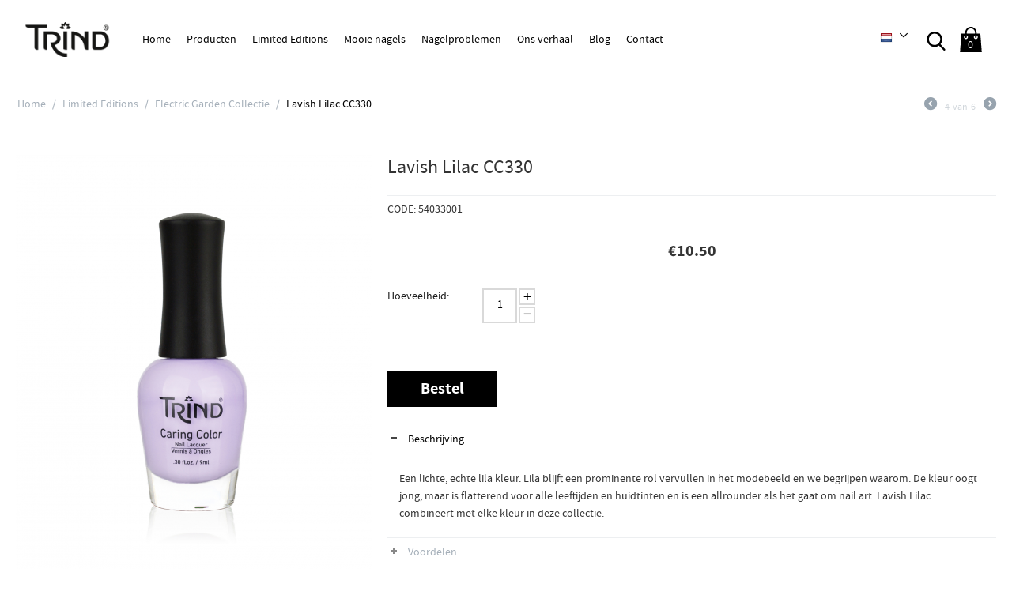

--- FILE ---
content_type: text/html; charset=utf-8
request_url: https://nl.trind.com/limited-editions/electric-garden-collectie/lavish-lilac/
body_size: 12078
content:

<!DOCTYPE html>
<html 
 lang="nl" dir="ltr">
<head>
<title>Limited Editions :: Electric Garden Collectie :: Lavish Lilac CC330</title>

<base href="https://nl.trind.com/" />
<meta http-equiv="Content-Type" content="text/html; charset=utf-8" data-ca-mode="ultimate" />
<meta name="viewport" content="initial-scale=1.0, width=device-width" />

<meta name="description" content="Een lichte echte lila kleur Lila blijft een prominente rol vervullen in het modebeeld en we begrijpen waarom De kleur oogt jong maar is flatterend voor alle leeftijden en huidtinten en is een allrounder als het gaat om nail art Lavish Lilac combineert met elke kleur in deze collectie " />


<meta name="keywords" content="" />
<meta name="format-detection" content="telephone=no">

    <link rel="canonical" href="https://nl.trind.com/limited-editions/electric-garden-collectie/lavish-lilac/" />



    <link title="Nederlands" dir="ltr" type="text/html" rel="alternate" hreflang="x-default" href="https://nl.trind.com/limited-editions/electric-garden-collectie/lavish-lilac/" />





    <link href="https://nl.trind.com/images/logos/1/Trind-Lotus.ico" rel="shortcut icon" type="image/vnd.microsoft.icon" />


<link type="text/css" rel="stylesheet" href="https://nl.trind.com/var/cache/misc/assets/design/themes/trind/css/standalone.0011e97e3608bd4bcbcd566d027a90e91618220392.css" />

<script type="3c7801937b30aa1a8888ecb3-text/javascript" data-no-defer>
(function(i,s,o,g,r,a,m){
    i['GoogleAnalyticsObject']=r;
    i[r]=i[r]||function(){(i[r].q=i[r].q||[]).push(arguments)},i[r].l=1*new Date();
    a=s.createElement(o), m=s.getElementsByTagName(o)[0];
    a.async=1;
    a.src=g;
    m.parentNode.insertBefore(a,m)
})(window,document,'script','//www.google-analytics.com/analytics.js','ga');
ga('create', 'UA-56633255-1', 'auto');
ga('send', 'pageview', '/limited-editions/electric-garden-collectie/lavish-lilac/');
</script>


</head>

<body>
    
        
        <div class="ty-tygh   bp-tygh-container" id="tygh_container">

        <div id="ajax_overlay" class="ty-ajax-overlay"></div>
<div id="ajax_loading_box" class="ty-ajax-loading-box"></div>

        <div class="cm-notification-container notification-container">
</div>

        <div class="ty-helper-container bp-tygh-main-container--padding" id="tygh_main_container">
            
                 
                
<div class="tygh-top-panel clearfix">
    <div class="container-fluid  top-grid">
                                        
            <div class="row-fluid">                        <div class="span10  top-menu-grid" >
                                    <div class=" ty-float-left">
        <div class="sd-burger__wrapper">
    <div class="sd-burger__header">
        <div id="burger_button" class="sd-burger__header-btn">
            <div id="sd_burger_btn" class="sd-burger-button">
    <div class="burger-icon">
        <div class="burger-icon-container">
            <span class="burger-bun-top"></span>
            <span class="burger-filling"></span>
            <span class="burger-bun-bot"></span>
        </div>
    </div>
</div>
        </div>
        <div class="sd-burger__btn-bgr"></div>
        <div id="burger_menu" class="sd-burger__menu">
            <div class="sd-burger__search">
    <form action="https://nl.trind.com/" name="search_form" method="get">
        <input type="hidden" name="subcats" value="Y" />
        <input type="hidden" name="pcode_from_q" value="Y" />
        <input type="hidden" name="pshort" value="Y" />
        <input type="hidden" name="pfull" value="Y" />
        <input type="hidden" name="pname" value="Y" />
        <input type="hidden" name="pkeywords" value="Y" />
        <input type="hidden" name="search_performed" value="Y" />

        


        <input type="text" name="q" value="" id="search_input_burger" title="345
" class="ty-search-block__input cm-hint" /><button title="Zoeken" class="ty-search-magnifier" type="submit">
        <svg xmlns="http://www.w3.org/2000/svg" width="24" height="24" viewBox="0 0 56.966 56.966" x="0px" y="0px" xml:space="preserve"><path d="M55.146,51.887L41.588,37.786c3.486-4.144,5.396-9.358,5.396-14.786c0-12.682-10.318-23-23-23s-23,10.318-23,23 s10.318,23,23,23c4.761,0,9.298-1.436,13.177-4.162l13.661,14.208c0.571,0.593,1.339,0.92,2.162,0.92 c0.779,0,1.518-0.297,2.079-0.837C56.255,54.982,56.293,53.08,55.146,51.887z M23.984,6c9.374,0,17,7.626,17,17s-7.626,17-17,17 s-17-7.626-17-17S14.61,6,23.984,6z"/></svg>

</button>
<input type="hidden" name="dispatch" value="products.search" />
            <input type="hidden" name="security_hash" class="cm-no-hide-input" value="04b728e1d8f798792cf1728859e98c22" /></form>
</div>

            <div class="sd-burger__menu-items">
    <ul class="ty-menu__items cm-responsive-menu">
                                            
            <li class="ty-menu__item ty-menu__item-nodrop ty-menu-item__link">
                                <a  href="https://nl.trind.com/index.php?dispatch=index.index" class="ty-menu__item-link">
                    Home
                </a>
                            </li>
                                            
            <li class="ty-menu__item cm-menu-item-responsive ty-menu-item__submenu">
                                    <a class="ty-menu__item-toggle">
                        <span class="sd-plus"><svg xmlns="http://www.w3.org/2000/svg" viewBox="0 0 42 42"><path d="M42 19H23V0h-4v19H0v4h19v19h4V23h19z"/></svg></span>
                        <span class="sd-minus"><svg xmlns="http://www.w3.org/2000/svg" viewBox="0 0 42 42"><path d="M0 19h42v4H0z"/></svg></span>
                    </a>
                                <a  href="https://nl.trind.com/producten/" class="ty-menu__item-link">
                    Producten
                </a>
                                                            <div class="ty-menu__submenu">
                            <ul class="sd-menu__submenu-items ty-menu__submenu-items-simple">
                                                                                                        <li class="ty-menu__submenu-item">
                                        <a class="sd-menu__submenu-link"  href="https://nl.trind.com/nagelverzorging/">Nagelverzorging</a>
                                    </li>
                                                                                                        <li class="ty-menu__submenu-item">
                                        <a class="sd-menu__submenu-link"  href="https://nl.trind.com/nagelriemverzorging/">Nagelriemverzorging</a>
                                    </li>
                                                                                                        <li class="ty-menu__submenu-item">
                                        <a class="sd-menu__submenu-link"  href="https://nl.trind.com/nagel-finishers/">Nagel finishers</a>
                                    </li>
                                                                                                        <li class="ty-menu__submenu-item">
                                        <a class="sd-menu__submenu-link"  href="https://nl.trind.com/nagellak/">Nagellak</a>
                                    </li>
                                                                                                        <li class="ty-menu__submenu-item">
                                        <a class="sd-menu__submenu-link"  href="https://nl.trind.com/sets/">Sets</a>
                                    </li>
                                                                                                        <li class="ty-menu__submenu-item">
                                        <a class="sd-menu__submenu-link"  href="https://nl.trind.com/manicure-benodigdheden/">Manicure benodigdheden</a>
                                    </li>
                                                                                                        <li class="ty-menu__submenu-item">
                                        <a class="sd-menu__submenu-link"  href="https://nl.trind.com/handverzorging/">Handverzorging</a>
                                    </li>
                                                                                                        <li class="ty-menu__submenu-item">
                                        <a class="sd-menu__submenu-link"  href="https://nl.trind.com/handgel/">Handgel</a>
                                    </li>
                                                            </ul>
                        </div>
                                                </li>
                                            
            <li class="ty-menu__item cm-menu-item-responsive ty-menu__item-active ty-menu-item__submenu">
                                    <a class="ty-menu__item-toggle">
                        <span class="sd-plus"><svg xmlns="http://www.w3.org/2000/svg" viewBox="0 0 42 42"><path d="M42 19H23V0h-4v19H0v4h19v19h4V23h19z"/></svg></span>
                        <span class="sd-minus"><svg xmlns="http://www.w3.org/2000/svg" viewBox="0 0 42 42"><path d="M0 19h42v4H0z"/></svg></span>
                    </a>
                                <a  href="https://nl.trind.com/limited-editions/" class="ty-menu__item-link">
                    Limited Editions
                </a>
                                                            <div class="ty-menu__submenu">
                            <ul class="sd-menu__submenu-items ty-menu__submenu-items-simple">
                                                                                                        <li class="ty-menu__submenu-item">
                                        <a class="sd-menu__submenu-link"  href="https://nl.trind.com/limited-editions/bohemian-beauty-collectie/">Bohemian Beauty Collectie</a>
                                    </li>
                                                                                                        <li class="ty-menu__submenu-item">
                                        <a class="sd-menu__submenu-link"  href="https://nl.trind.com/limited-editions/back-to-basics-collectie/">Back To Basics collectie</a>
                                    </li>
                                                                                                        <li class="ty-menu__submenu-item">
                                        <a class="sd-menu__submenu-link"  href="https://nl.trind.com/limited-editions/spring-summer-2020/">Back To Nature collectie</a>
                                    </li>
                                                                                                        <li class="ty-menu__submenu-item">
                                        <a class="sd-menu__submenu-link"  href="https://nl.trind.com/limited-editions/lost-galaxy-collectie-nl/">Lost Galaxy collectie</a>
                                    </li>
                                                                                                        <li class="ty-menu__submenu-item">
                                        <a class="sd-menu__submenu-link"  href="https://nl.trind.com/limited-editions/cinque-terre-charm/">Cinque Terre Charm collectie</a>
                                    </li>
                                                                                                        <li class="ty-menu__submenu-item">
                                        <a class="sd-menu__submenu-link"  href="https://nl.trind.com/limited-editions/life-below-zero/">Life Below Zero collectie</a>
                                    </li>
                                                                                                        <li class="ty-menu__submenu-item">
                                        <a class="sd-menu__submenu-link"  href="https://nl.trind.com/limited-editions/electric-garden-collectie/">Electric Garden Collectie</a>
                                    </li>
                                                                                                        <li class="ty-menu__submenu-item">
                                        <a class="sd-menu__submenu-link"  href="https://nl.trind.com/limited-editions/spotlights-on/">SPOTLIGHTS ON collectie</a>
                                    </li>
                                                                                                        <li class="ty-menu__submenu-item">
                                        <a class="sd-menu__submenu-link"  href="https://nl.trind.com/limited-editions/mineral-harmony-collectie/">Mineral Harmony collectie</a>
                                    </li>
                                                                                                        <li class="ty-menu__submenu-item">
                                        <a class="sd-menu__submenu-link"  href="https://nl.trind.com/limited-editions/ocean-dream-collectie/">Ocean Dream Collectie</a>
                                    </li>
                                                            </ul>
                        </div>
                                                </li>
                                            
            <li class="ty-menu__item ty-menu__item-nodrop ty-menu-item__link">
                                <a  href="https://nl.trind.com/mooie-nagels/" class="ty-menu__item-link">
                    Mooie nagels
                </a>
                            </li>
                                            
            <li class="ty-menu__item cm-menu-item-responsive ty-menu-item__submenu">
                                    <a class="ty-menu__item-toggle">
                        <span class="sd-plus"><svg xmlns="http://www.w3.org/2000/svg" viewBox="0 0 42 42"><path d="M42 19H23V0h-4v19H0v4h19v19h4V23h19z"/></svg></span>
                        <span class="sd-minus"><svg xmlns="http://www.w3.org/2000/svg" viewBox="0 0 42 42"><path d="M0 19h42v4H0z"/></svg></span>
                    </a>
                                <a  href="https://nl.trind.com/nagelproblemen/" class="ty-menu__item-link">
                    Nagelproblemen
                </a>
                                                            <div class="ty-menu__submenu">
                            <ul class="sd-menu__submenu-items ty-menu__submenu-items-simple">
                                                                                                        <li class="ty-menu__submenu-item">
                                        <a class="sd-menu__submenu-link"  href="https://nl.trind.com/nagelproblemen/droge-en-broze-nagels/">Droge en broze nagels</a>
                                    </li>
                                                                                                        <li class="ty-menu__submenu-item">
                                        <a class="sd-menu__submenu-link"  href="https://nl.trind.com/nagelproblemen/broze-en-splijtende-nagels/">Broze en splijtende nagels</a>
                                    </li>
                                                                                                        <li class="ty-menu__submenu-item">
                                        <a class="sd-menu__submenu-link"  href="https://nl.trind.com/nagelproblemen/gevoelige-en-beschadigde-nagels/">Gevoelige en beschadigde nagels</a>
                                    </li>
                                                                                                        <li class="ty-menu__submenu-item">
                                        <a class="sd-menu__submenu-link"  href="https://nl.trind.com/nagelproblemen/oneffen-en-geribbelde-nagels/">Oneffen en geribbelde nagels</a>
                                    </li>
                                                                                                        <li class="ty-menu__submenu-item">
                                        <a class="sd-menu__submenu-link"  href="https://nl.trind.com/nagelproblemen/kalknagels/">Kalknagels</a>
                                    </li>
                                                                                                        <li class="ty-menu__submenu-item">
                                        <a class="sd-menu__submenu-link"  href="https://nl.trind.com/nagelproblemen/nagelbijten/">Nagelbijten</a>
                                    </li>
                                                                                                        <li class="ty-menu__submenu-item">
                                        <a class="sd-menu__submenu-link"  href="https://nl.trind.com/nagelproblemen/droge-harde-en-beschadigde-nagelriemen/">Droge, harde en beschadigde nagelriemen</a>
                                    </li>
                                                                                                        <li class="ty-menu__submenu-item">
                                        <a class="sd-menu__submenu-link"  href="https://nl.trind.com/nagelproblemen/vastgegroeide-nagelriemen/">Vastgegroeide nagelriemen</a>
                                    </li>
                                                            </ul>
                        </div>
                                                </li>
                                            
            <li class="ty-menu__item ty-menu__item-nodrop ty-menu-item__link">
                                <a  href="https://nl.trind.com/ons-verhaal/" class="ty-menu__item-link">
                    Ons verhaal
                </a>
                            </li>
                                            
            <li class="ty-menu__item ty-menu__item-nodrop ty-menu-item__link">
                                <a  href="https://nl.trind.com/blog/" class="ty-menu__item-link">
                    Blog
                </a>
                            </li>
                                            
            <li class="ty-menu__item ty-menu__item-nodrop ty-menu-item__link">
                                <a  href="https://nl.trind.com/contact/" class="ty-menu__item-link">
                    Contact
                </a>
                            </li>
                                            
            <li class="ty-menu__item ty-menu__item-nodrop ty-menu-item__link ty-menu-item__mobile">
                                <a  href="https://www.trind.com/" class="ty-menu__item-link">
                    - Trind International
                </a>
                            </li>
                                            
            <li class="ty-menu__item ty-menu__item-nodrop ty-menu-item__link ty-menu-item__mobile">
                                <a  href="https://de.trind.com/" class="ty-menu__item-link">
                    - Trind Deutschland
                </a>
                            </li>
                                            
            <li class="ty-menu__item ty-menu__item-nodrop ty-menu-item__link ty-menu-item__mobile">
                                <a  href="https://hr.trind.com/" class="ty-menu__item-link">
                    - Trind Hrvatska
                </a>
                            </li>
                                            
            <li class="ty-menu__item ty-menu__item-nodrop ty-menu-item__link ty-menu-item__mobile">
                                <a  href="https://nl.trind.com/" class="ty-menu__item-link">
                    - Trind Nederland
                </a>
                            </li>
                                            
            <li class="ty-menu__item ty-menu__item-nodrop ty-menu-item__link ty-menu-item__mobile">
                                <a  href="https://no.trind.com/" class="ty-menu__item-link">
                    - Trind Norge
                </a>
                            </li>
                                            
            <li class="ty-menu__item ty-menu__item-nodrop ty-menu-item__link ty-menu-item__mobile">
                                <a  href="https://ro.trind.com/" class="ty-menu__item-link">
                    - Trind România
                </a>
                            </li>
            </ul>
</div>

        </div>
        <div id="burger_overlay" class="sd-burger__overlay"></div>
    </div>
</div>
            </div><div class="top-logo trind-logo ty-float-left">
        <div class="ty-logo-container">
    
            <a href="https://nl.trind.com/" title="Trind Cosmetics">
        <img class="ty-pict  ty-logo-container__image   cm-image" id="det_img_379866828"  src="https://nl.trind.com/images/logos/1/trind-logo.png" alt="Trind Cosmetics" title="Trind Cosmetics"  />

    
            </a>
    </div>

            </div><div class="top-menu ty-float-left">
        


    <ul class="ty-menu__items cm-responsive-menu">
        
            <li class="ty-menu__item ty-menu__menu-btn visible-phone">
                <a class="ty-menu__item-link">
                    <i class="ty-icon-short-list"></i>
                    <span>Menu</span>
                </a>
            </li>

                                            
                        <li class="ty-menu__item ty-menu__item-nodrop ty-menu-item__link">
                                        <a  href="https://nl.trind.com/index.php?dispatch=index.index" class="ty-menu__item-link" >
                        Home
                    </a>
                            </li>
                                            
                        <li class="ty-menu__item cm-menu-item-responsive ty-menu-item__submenu">
                                            <a class="ty-menu__item-toggle visible-phone cm-responsive-menu-toggle">
                            <i class="ty-menu__icon-open ty-icon-down-open"></i>
                            <i class="ty-menu__icon-hide ty-icon-up-open"></i>
                        </a>
                                        <a  href="https://nl.trind.com/producten/" class="ty-menu__item-link" >
                        Producten
                    </a>
                
                                        
                        <div class="ty-menu__submenu">
                            <ul class="ty-menu__submenu-items ty-menu__submenu-items-simple cm-responsive-menu-submenu">
                                

                                                                                                        <li class="ty-menu__submenu-item">
                                        <a class="ty-menu__submenu-link"  href="https://nl.trind.com/nagelverzorging/" >Nagelverzorging</a>
                                    </li>
                                                                                                        <li class="ty-menu__submenu-item">
                                        <a class="ty-menu__submenu-link"  href="https://nl.trind.com/nagelriemverzorging/" >Nagelriemverzorging</a>
                                    </li>
                                                                                                        <li class="ty-menu__submenu-item">
                                        <a class="ty-menu__submenu-link"  href="https://nl.trind.com/nagel-finishers/" >Nagel finishers</a>
                                    </li>
                                                                                                        <li class="ty-menu__submenu-item">
                                        <a class="ty-menu__submenu-link"  href="https://nl.trind.com/nagellak/" >Nagellak</a>
                                    </li>
                                                                                                        <li class="ty-menu__submenu-item">
                                        <a class="ty-menu__submenu-link"  href="https://nl.trind.com/sets/" >Sets</a>
                                    </li>
                                                                                                        <li class="ty-menu__submenu-item">
                                        <a class="ty-menu__submenu-link"  href="https://nl.trind.com/manicure-benodigdheden/" >Manicure benodigdheden</a>
                                    </li>
                                                                                                        <li class="ty-menu__submenu-item">
                                        <a class="ty-menu__submenu-link"  href="https://nl.trind.com/handverzorging/" >Handverzorging</a>
                                    </li>
                                                                                                        <li class="ty-menu__submenu-item">
                                        <a class="ty-menu__submenu-link"  href="https://nl.trind.com/handgel/" >Handgel</a>
                                    </li>
                                                                
                                

                            </ul>
                        </div>
                    
                            </li>
                                            
                        <li class="ty-menu__item cm-menu-item-responsive ty-menu__item-active ty-menu-item__submenu">
                                            <a class="ty-menu__item-toggle visible-phone cm-responsive-menu-toggle">
                            <i class="ty-menu__icon-open ty-icon-down-open"></i>
                            <i class="ty-menu__icon-hide ty-icon-up-open"></i>
                        </a>
                                        <a  href="https://nl.trind.com/limited-editions/" class="ty-menu__item-link" >
                        Limited Editions
                    </a>
                
                                        
                        <div class="ty-menu__submenu">
                            <ul class="ty-menu__submenu-items ty-menu__submenu-items-simple cm-responsive-menu-submenu">
                                

                                                                                                        <li class="ty-menu__submenu-item">
                                        <a class="ty-menu__submenu-link"  href="https://nl.trind.com/limited-editions/bohemian-beauty-collectie/" >Bohemian Beauty Collectie</a>
                                    </li>
                                                                                                        <li class="ty-menu__submenu-item">
                                        <a class="ty-menu__submenu-link"  href="https://nl.trind.com/limited-editions/back-to-basics-collectie/" >Back To Basics collectie</a>
                                    </li>
                                                                                                        <li class="ty-menu__submenu-item">
                                        <a class="ty-menu__submenu-link"  href="https://nl.trind.com/limited-editions/spring-summer-2020/" >Back To Nature collectie</a>
                                    </li>
                                                                                                        <li class="ty-menu__submenu-item">
                                        <a class="ty-menu__submenu-link"  href="https://nl.trind.com/limited-editions/lost-galaxy-collectie-nl/" >Lost Galaxy collectie</a>
                                    </li>
                                                                                                        <li class="ty-menu__submenu-item">
                                        <a class="ty-menu__submenu-link"  href="https://nl.trind.com/limited-editions/cinque-terre-charm/" >Cinque Terre Charm collectie</a>
                                    </li>
                                                                                                        <li class="ty-menu__submenu-item">
                                        <a class="ty-menu__submenu-link"  href="https://nl.trind.com/limited-editions/life-below-zero/" >Life Below Zero collectie</a>
                                    </li>
                                                                                                        <li class="ty-menu__submenu-item">
                                        <a class="ty-menu__submenu-link"  href="https://nl.trind.com/limited-editions/electric-garden-collectie/" >Electric Garden Collectie</a>
                                    </li>
                                                                                                        <li class="ty-menu__submenu-item">
                                        <a class="ty-menu__submenu-link"  href="https://nl.trind.com/limited-editions/spotlights-on/" >SPOTLIGHTS ON collectie</a>
                                    </li>
                                                                                                        <li class="ty-menu__submenu-item">
                                        <a class="ty-menu__submenu-link"  href="https://nl.trind.com/limited-editions/mineral-harmony-collectie/" >Mineral Harmony collectie</a>
                                    </li>
                                                                                                        <li class="ty-menu__submenu-item">
                                        <a class="ty-menu__submenu-link"  href="https://nl.trind.com/limited-editions/ocean-dream-collectie/" >Ocean Dream Collectie</a>
                                    </li>
                                                                
                                

                            </ul>
                        </div>
                    
                            </li>
                                            
                        <li class="ty-menu__item ty-menu__item-nodrop ty-menu-item__link">
                                        <a  href="https://nl.trind.com/mooie-nagels/" class="ty-menu__item-link" >
                        Mooie nagels
                    </a>
                            </li>
                                            
                        <li class="ty-menu__item cm-menu-item-responsive ty-menu-item__submenu">
                                            <a class="ty-menu__item-toggle visible-phone cm-responsive-menu-toggle">
                            <i class="ty-menu__icon-open ty-icon-down-open"></i>
                            <i class="ty-menu__icon-hide ty-icon-up-open"></i>
                        </a>
                                        <a  href="https://nl.trind.com/nagelproblemen/" class="ty-menu__item-link" >
                        Nagelproblemen
                    </a>
                
                                        
                        <div class="ty-menu__submenu">
                            <ul class="ty-menu__submenu-items ty-menu__submenu-items-simple cm-responsive-menu-submenu">
                                

                                                                                                        <li class="ty-menu__submenu-item">
                                        <a class="ty-menu__submenu-link"  href="https://nl.trind.com/nagelproblemen/droge-en-broze-nagels/" >Droge en broze nagels</a>
                                    </li>
                                                                                                        <li class="ty-menu__submenu-item">
                                        <a class="ty-menu__submenu-link"  href="https://nl.trind.com/nagelproblemen/broze-en-splijtende-nagels/" >Broze en splijtende nagels</a>
                                    </li>
                                                                                                        <li class="ty-menu__submenu-item">
                                        <a class="ty-menu__submenu-link"  href="https://nl.trind.com/nagelproblemen/gevoelige-en-beschadigde-nagels/" >Gevoelige en beschadigde nagels</a>
                                    </li>
                                                                                                        <li class="ty-menu__submenu-item">
                                        <a class="ty-menu__submenu-link"  href="https://nl.trind.com/nagelproblemen/oneffen-en-geribbelde-nagels/" >Oneffen en geribbelde nagels</a>
                                    </li>
                                                                                                        <li class="ty-menu__submenu-item">
                                        <a class="ty-menu__submenu-link"  href="https://nl.trind.com/nagelproblemen/kalknagels/" >Kalknagels</a>
                                    </li>
                                                                                                        <li class="ty-menu__submenu-item">
                                        <a class="ty-menu__submenu-link"  href="https://nl.trind.com/nagelproblemen/nagelbijten/" >Nagelbijten</a>
                                    </li>
                                                                                                        <li class="ty-menu__submenu-item">
                                        <a class="ty-menu__submenu-link"  href="https://nl.trind.com/nagelproblemen/droge-harde-en-beschadigde-nagelriemen/" >Droge, harde en beschadigde nagelriemen</a>
                                    </li>
                                                                                                        <li class="ty-menu__submenu-item">
                                        <a class="ty-menu__submenu-link"  href="https://nl.trind.com/nagelproblemen/vastgegroeide-nagelriemen/" >Vastgegroeide nagelriemen</a>
                                    </li>
                                                                
                                

                            </ul>
                        </div>
                    
                            </li>
                                            
                        <li class="ty-menu__item ty-menu__item-nodrop ty-menu-item__link">
                                        <a  href="https://nl.trind.com/ons-verhaal/" class="ty-menu__item-link" >
                        Ons verhaal
                    </a>
                            </li>
                                            
                        <li class="ty-menu__item ty-menu__item-nodrop ty-menu-item__link">
                                        <a  href="https://nl.trind.com/blog/" class="ty-menu__item-link" >
                        Blog
                    </a>
                            </li>
                                            
                        <li class="ty-menu__item ty-menu__item-nodrop ty-menu-item__link">
                                        <a  href="https://nl.trind.com/contact/" class="ty-menu__item-link" >
                        Contact
                    </a>
                            </li>
        
        

    </ul>



            </div>
                            </div>
                                                
                                    <div class="span2  top-cart-content-grid" >
                                    <div class="top-cart-content ty-float-right">
        

    <div class="ty-minicart" id="cart_status_273">
        <div class="ty-minicart__overlay sd-overlay"></div>

        <div id="sw_dropdown_273" class="ty-minicart__btn">
            
                <div class="ty-minicart__count">
                        
    <svg xmlns="http://www.w3.org/2000/svg" width="32" height="32" viewBox="0 0 512 512" x="0px" y="0px" xml:space="preserve"><path d="M447.988,139.696c-0.156-2.084-1.9-3.696-3.988-3.696h-72v-20C372,52.036,319.96,0,256,0S140,52.036,140,116v20H68 c-2.088,0-3.832,1.612-3.988,3.696l-28,368c-0.084,1.108,0.296,2.204,1.056,3.02C37.824,511.536,38.888,512,40,512h432 c1.112,0,2.176-0.464,2.932-1.28c0.756-0.816,1.14-1.912,1.056-3.02L447.988,139.696z M172,116c0-46.316,37.68-84,84-84 s84,37.684,84,84v20H172V116z M156,248c-22.06,0-40-17.944-40-40c0-15.964,8-30.348,24-36.66V208c0,8.824,7.18,16,16,16 s16-7.176,16-16v-36.636c16,6.312,24,20.804,24,36.636C196,230.056,178.06,248,156,248z M356,248c-22.06,0-40-17.944-40-40 c0-15.964,8-30.348,24-36.66V208c0,8.824,7.18,16,16,16s16-7.176,16-16v-36.636c16,6.312,24,20.804,24,36.636 C396,230.056,378.06,248,356,248z"/></svg>
    

                    <span>0</span>
                </div>
            

        </div>

        <div id="dropdown_273" class="ty-minicart__content">
            <div class="ty-minicart__header">
                <button class="ty-minicart__close"></button>
                <div class="ty-minicart__count">
                        
    <svg xmlns="http://www.w3.org/2000/svg" width="32" height="32" viewBox="0 0 512 512" x="0px" y="0px" xml:space="preserve"><path d="M447.988,139.696c-0.156-2.084-1.9-3.696-3.988-3.696h-72v-20C372,52.036,319.96,0,256,0S140,52.036,140,116v20H68 c-2.088,0-3.832,1.612-3.988,3.696l-28,368c-0.084,1.108,0.296,2.204,1.056,3.02C37.824,511.536,38.888,512,40,512h432 c1.112,0,2.176-0.464,2.932-1.28c0.756-0.816,1.14-1.912,1.056-3.02L447.988,139.696z M172,116c0-46.316,37.68-84,84-84 s84,37.684,84,84v20H172V116z M156,248c-22.06,0-40-17.944-40-40c0-15.964,8-30.348,24-36.66V208c0,8.824,7.18,16,16,16 s16-7.176,16-16v-36.636c16,6.312,24,20.804,24,36.636C196,230.056,178.06,248,156,248z M356,248c-22.06,0-40-17.944-40-40 c0-15.964,8-30.348,24-36.66V208c0,8.824,7.18,16,16,16s16-7.176,16-16v-36.636c16,6.312,24,20.804,24,36.636 C396,230.056,378.06,248,356,248z"/></svg>
    

                    <span>0</span>
                </div>
            </div>

            
                <div class="cm-cart-content cm-cart-content-thumb cm-cart-content-delete">
                    <div class="ty-cart-items">
                                                    <div class="ty-cart-items__empty ty-center">Winkelwagen is leeg</div>
                                            </div>

                    
                                        <div class="cm-cart-buttons ty-cart-content__buttons buttons-container hidden">
                            <a href="https://nl.trind.com/checkout-cart/" rel="nofollow" class="ty-btn ty-btn__secondary">Winkelwagen</a>
                                                    <a href="https://nl.trind.com/checkout-checkout/" rel="nofollow" class="ty-btn ty-btn__primary">Afrekenen</a>
                                            </div>
                                    </div>
            


            <div id="account_info_273">
                                <ul class="ty-account-info">
                    
                                                <li class="ty-account-info__item ty-dropdown-box__item"><a class="ty-account-info__a underlined" href="https://nl.trind.com/orders-search/" rel="nofollow">Bestellingen</a></li>
                                            

                </ul>

                
                <div class="ty-account-info__buttons buttons-container">
                                            <a href="https://nl.trind.com/auth-loginform/?return_url=index.php%3Fdispatch%3Dproducts.view%26product_id%3D1619"  data-ca-target-id="login_block273" class="cm-dialog-opener cm-dialog-auto-size ty-btn ty-btn__secondary" rel="nofollow">Log in</a><a href="https://nl.trind.com/profiles-add-nlen/" rel="nofollow" class="ty-btn ty-btn__primary">Registreer</a>
                                                    <div  id="login_block273" class="hidden" title="Log in">
                                <div class="ty-login-popup">
                                    

        <form name="popup273_form" action="https://nl.trind.com/" method="post">
        <input type="hidden" name="return_url" value="index.php?dispatch=products.view&amp;product_id=1619" />
        <input type="hidden" name="redirect_url" value="index.php?dispatch=products.view&amp;product_id=1619" />

        
        <div class="ty-control-group">
            <label for="login_popup273" class="ty-login__filed-label ty-control-group__label cm-required cm-trim cm-email">E-mail</label>
            <input type="text" id="login_popup273" name="user_login" size="30" value="" class="ty-login__input cm-focus" />
        </div>

        <div class="ty-control-group ty-password-forgot">
            <label for="psw_popup273" class="ty-login__filed-label ty-control-group__label ty-password-forgot__label cm-required">Wachtwoord</label><a href="https://nl.trind.com/index.php?dispatch=auth.recover_password" class="ty-password-forgot__a"  tabindex="5">Wachtwoord vergeten?</a>
            <input type="password" id="psw_popup273" name="password" size="30" value="" class="ty-login__input" maxlength="32" />
        </div>

                    <div class="ty-login-reglink ty-center">
                <a class="ty-login-reglink__a" href="https://nl.trind.com/profiles-add-nlen/" rel="nofollow">Registreer voor een nieuw klantprofiel</a>
            </div>
        
        

        
        
            <div class="buttons-container clearfix">
                <div class="ty-float-right">
                        
 
    <button  class="ty-btn__login ty-btn__primary ty-btn" type="submit" name="dispatch[auth.login]" >Log in</button>



                </div>
                <div class="ty-login__remember-me">
                    <label for="remember_me_popup273" class="ty-login__remember-me-label"><input class="checkbox" type="checkbox" name="remember_me" id="remember_me_popup273" value="Y" />Herinner mij</label>
                </div>
            </div>
        

    <input type="hidden" name="security_hash" class="cm-no-hide-input" value="04b728e1d8f798792cf1728859e98c22" /></form>


                                </div>
                            </div>
                                                            </div>
            <!--account_info_273--></div>

            <div class="ty-payment-icons">
                
                    <span class="ty-payment-icons__item ideal">&nbsp;</span>
                    <span class="ty-payment-icons__item paypal">&nbsp;</span>
                    <span class="ty-payment-icons__item mastercard">&nbsp;</span>
                    <span class="ty-payment-icons__item visa">&nbsp;</span>
                

            </div>
        </div>
    <!--cart_status_273--></div>



            </div><div class="top-search ty-float-right">
        <div class="ty-search-block">
    <div class="ty-search-block__overlay sd-overlay"></div>
    
    <form action="https://nl.trind.com/" name="search_form" method="get">
        <input type="hidden" name="subcats" value="Y" />
        <input type="hidden" name="pcode_from_q" value="Y" />
        <input type="hidden" name="pshort" value="Y" />
        <input type="hidden" name="pfull" value="Y" />
        <input type="hidden" name="pname" value="Y" />
        <input type="hidden" name="pkeywords" value="Y" />
        <input type="hidden" name="search_performed" value="Y" />

        


        <input type="text" name="q" value="" id="search_input267" title="345
" placeholder="345
" class="ty-search-block__input cm-hint" /><button title="Zoeken" class="ty-search-magnifier" type="submit">
        <svg xmlns="http://www.w3.org/2000/svg" width="24" height="24" viewBox="0 0 56.966 56.966" x="0px" y="0px" xml:space="preserve"><path d="M55.146,51.887L41.588,37.786c3.486-4.144,5.396-9.358,5.396-14.786c0-12.682-10.318-23-23-23s-23,10.318-23,23 s10.318,23,23,23c4.761,0,9.298-1.436,13.177-4.162l13.661,14.208c0.571,0.593,1.339,0.92,2.162,0.92 c0.779,0,1.518-0.297,2.079-0.837C56.255,54.982,56.293,53.08,55.146,51.887z M23.984,6c9.374,0,17,7.626,17,17s-7.626,17-17,17 s-17-7.626-17-17S14.61,6,23.984,6z"/></svg>

</button>
<input type="hidden" name="dispatch" value="products.search" />
        
    <input type="hidden" name="security_hash" class="cm-no-hide-input" value="04b728e1d8f798792cf1728859e98c22" /></form>
</div>


            </div><div class=" ty-float-right">
        <div class="ty-wysiwyg-content"  data-ca-live-editor-object-id="0" data-ca-live-editor-object-type=""><div class="trind-language_dropdown ty-float-right">
  <div id="languages_1">
    <div class="ty-select-wrapper ty-languages__icon-link">
      <a class="ty-select-block__a cm-combination" id="sw_select_int_wrap_language">
        <i class="ty-select-block__a-flag ty-flag ty-flag-nl"></i>
        <span class="ty-select-block__a-item hidden-phone hidden-tablet"></span>
        <i class="ty-select-block__arrow ty-icon-down-micro"></i>
      </a>
      <div id="select_int_wrap_language" class="ty-select-block cm-popup-box" style="display: none;">
        <ul class="cm-select-list ty-select-block__list ty-flags">
          <li style="margin-left:10px"><b>Worldwide</li>
          <li class="ty-select-block__list-item">
            <a href="https://www.trind.com/" class="ty-select-block__list-a" data-ca-country-code="us" data-ca-name="en">
              <i class="ty-flag ty-flag-us"></i>
              &nbsp;Trind International
            </a>
          </li>
          <li><hr></li>
          <li style="margin-left:10px"><b>Europe</li>
          <li class="ty-select-block__list-item">
            <a href="https://de.trind.com/" class="ty-select-block__list-a" data-ca-country-code="de" data-ca-name="de">
              <i class="ty-flag ty-flag-de"></i>
              &nbsp;Trind Deutschland
            </a>
          </li>
          <li class="ty-select-block__list-item">
            <a href="https://hr.trind.com/" class="ty-select-block__list-a" data-ca-country-code="hr" data-ca-name="hr">
              <i class="ty-flag ty-flag-hr"></i>
              &nbsp;Trind Hrvatska
            </a>
          </li>
          <li class="ty-select-block__list-item">
            <a href="https://nl.trind.com/" class="ty-select-block__list-a" data-ca-country-code="nl" data-ca-name="nl">
              <i class="ty-flag ty-flag-nl"></i>
              &nbsp;Trind Nederland
            </a>
          </li>
          <li class="ty-select-block__list-item">
            <a href="https://no.trind.com/" class="ty-select-block__list-a" data-ca-country-code="no" data-ca-name="no">
              <i class="ty-flag ty-flag-no"></i>
              &nbsp;Trind Norge
            </a>
          </li>
          <li class="ty-select-block__list-item">
            <a href="https://ro.trind.com/" class="ty-select-block__list-a" data-ca-country-code="ro" data-ca-name="ro">
              <i class="ty-flag ty-flag-ro"></i>
              &nbsp;Trind România
            </a>
          </li>
          <li><hr></li>
          <li style="margin-left:10px"><u>External pages</u></li>
          <li class="ty-select-block__list-item">
            <a href="https://www.trindstore.com/" rel="nofollow" target="_blank" class="ty-select-block__list-a" data-ca-country-code="us" data-ca-name="us">
              <i class="ty-flag ty-flag-us"></i>
              &nbsp;trindstore.com
            </a>
          </li>
          <li class="ty-select-block__list-item">
            <a href="https://www.trindshop.ca/" rel="nofollow" target="_blank" class="ty-select-block__list-a" data-ca-country-code="ca" data-ca-name="ca">
              <i class="ty-flag ty-flag-us"></i>
              &nbsp;trindshop.ca
            </a>
          </li>
          <li class="ty-select-block__list-item">
            <a href="https://www.trind.ro/" rel="nofollow" target="_blank" class="ty-select-block__list-a" data-ca-country-code="ro" data-ca-name="ro">
              <i class="ty-flag ty-flag-ro"></i>
              &nbsp;trind.ro
            </a>
          </li>
        </ul>
      </div>
    </div>
  </div>
</div></div>
            </div>
                            </div>
        </div>    
</div>
</div>

<div class="tygh-header clearfix">
    <div class="container-fluid  ">
                                        
            <div class="row-fluid">                        <div class="span12  " >
                                    <div class="page-spacer">
    <h1></h1>
</div>
                            </div>
        </div>    
</div>
</div>

<div class="tygh-content clearfix">
    <div class="container-fluid  content-grid">
                                        
            <div class="row-fluid">                        <div class="span12  breadcrumbs-grid" >
                                    <div id="breadcrumbs_19">

    <div class="ty-breadcrumbs clearfix">
        <a href="https://nl.trind.com/" class="ty-breadcrumbs__a">Home</a><span class="ty-breadcrumbs__slash">/</span><a href="https://nl.trind.com/limited-editions/" class="ty-breadcrumbs__a">Limited Editions</a><span class="ty-breadcrumbs__slash">/</span><a href="https://nl.trind.com/limited-editions/electric-garden-collectie/" class="ty-breadcrumbs__a">Electric Garden Collectie</a><span class="ty-breadcrumbs__slash">/</span><span class="ty-breadcrumbs__current"><bdi>Lavish Lilac CC330</bdi></span>	<div class="ty-product-switcher">
	    <a class="ty-product-switcher__a ty-product-switcher__a-left " href="https://nl.trind.com/limited-editions/electric-garden-collectie/demure-dahlia/" title="Vorige" ><i class="ty-product-switcher__icon ty-icon-left-circle"></i></a>
	        <span class="switcher-selected-product">4</span>
	        <span>van</span>
	        <span class="switcher-total">6</span>
	    <a class="ty-product-switcher__a ty-product-switcher__a-right " href="https://nl.trind.com/limited-editions/electric-garden-collectie/marigold/" title="Volgende" ><i class="ty-product-switcher__icon ty-icon-right-circle"></i></a>
	</div>

    </div>
<!--breadcrumbs_19--></div>
                            </div>
        </div>                                        
            <div class="row-fluid">                        <div class="span12  main-content-grid" >
                                    <!-- Inline script moved to the bottom of the page -->

<div class="ty-product-block ty-product-detail">
    <div class="ty-product-block__wrapper clearfix">
    <div itemscope itemtype="http://schema.org/Product">
    <meta itemprop="sku" content="54033001" />
    <meta itemprop="name" content="Lavish Lilac CC330" />
    <meta itemprop="description" content="Een lichte, echte lila kleur. Lila blijft een prominente rol vervullen in het
modebeeld en we begrijpen waarom. De kleur oogt jong, maar is flatterend voor
alle leeftijden en huidtinten en is een allrounder als het gaat om nail art.
Lavish Lilac combineert met elke kleur in deze collectie." />
            <meta itemprop="image" content="https://nl.trind.com/images/detailed/4/Bottle_CC330_Lavish_Lilac.jpg" />
            <meta itemprop="image" content="https://nl.trind.com/images/detailed/4/Swatch_CC330_Lavish_Lilac.jpg" />
    
    <div itemprop="offers" itemscope itemtype="http://schema.org/Offer">
        <link itemprop="url" href="https://nl.trind.com/limited-editions/electric-garden-collectie/lavish-lilac/" />
        <link itemprop="availability" href="https://schema.org/InStock" />
                    <meta itemprop="priceCurrency" content="EUR"/>
            <meta itemprop="price" content="10.5"/>
            </div>

    
    
    


</div>

                                
    
    
    



































            <div class="ty-product-block__img-wrapper" style="width: 450px">
                
                                            <div class="ty-product-block__img cm-reload-1619" id="product_images_1619_update">

                                                                            
            

                            
    
    
    
<div class="ty-product-img cm-preview-wrapper">
    <a id="det_img_link_1619696a4abcdb67c_4277" data-ca-image-id="preview[product_images_1619696a4abcdb67c]" class="cm-image-previewer cm-previewer ty-previewer" data-ca-image-width="1920" data-ca-image-height="2254" href="https://nl.trind.com/images/detailed/4/Bottle_CC330_Lavish_Lilac.jpg" title=""><img class="ty-pict     cm-image" id="det_img_1619696a4abcdb67c_4277"  src="https://nl.trind.com/images/thumbnails/450/528/detailed/4/Bottle_CC330_Lavish_Lilac.jpg.png" alt="" title=""  /><svg class="ty-pict__container" aria-hidden="true" width="450" height="528" viewBox="0 0 450 528" style="max-width: 100%; position: absolute; top: 0; left: 50%; transform: translateX(-50%); z-index: -1;"><rect fill="transparent" width="450" height="528"></rect></svg>
<span class="ty-previewer__icon hidden-phone"></span></a>

                                                                <a id="det_img_link_1619696a4abcdb67c_4279" data-ca-image-id="preview[product_images_1619696a4abcdb67c]" class="cm-image-previewer hidden cm-previewer ty-previewer" data-ca-image-width="3984" data-ca-image-height="4669" href="https://nl.trind.com/images/detailed/4/Swatch_CC330_Lavish_Lilac.jpg" title=""><img class="ty-pict     cm-image" id="det_img_1619696a4abcdb67c_4279"  src="https://nl.trind.com/images/thumbnails/450/527/detailed/4/Swatch_CC330_Lavish_Lilac.jpg.png" alt="" title=""  /><svg class="ty-pict__container" aria-hidden="true" width="450" height="527" viewBox="0 0 450 527" style="max-width: 100%; position: absolute; top: 0; left: 50%; transform: translateX(-50%); z-index: -1;"><rect fill="transparent" width="450" height="527"></rect></svg>
<span class="ty-previewer__icon hidden-phone"></span></a>
            </div>

            <div class="ty-product-thumbnails cm-image-gallery" id="images_preview_1619696a4abcdb67c" style="width: 450px;">
            <a class="cm-thumbnails-mini active ty-product-thumbnails__item"data-ca-gallery-large-id="det_img_link_1619696a4abcdb67c_4277"data-ca-image-order=""data-ca-parent="#product_images_1619696a4abcdb67c"><img class="ty-pict     cm-image" id="det_img_1619696a4abcdb67c_4277_mini"  src="https://nl.trind.com/images/thumbnails/147/172/detailed/4/Bottle_CC330_Lavish_Lilac.jpg.png" alt="" title=""  />
</a><a class="cm-thumbnails-mini ty-product-thumbnails__item"data-ca-gallery-large-id="det_img_link_1619696a4abcdb67c_4279"data-ca-image-order="1"data-ca-parent="#product_images_1619696a4abcdb67c"><img class="ty-pict     cm-image" id="det_img_1619696a4abcdb67c_4279_mini"  src="https://nl.trind.com/images/thumbnails/147/172/detailed/4/Swatch_CC330_Lavish_Lilac.jpg.png" alt="" title=""  />
</a>        </div>
    

<!-- Inline script moved to the bottom of the page -->
<!-- Inline script moved to the bottom of the page -->



                        <!--product_images_1619_update--></div>
                                    

            </div>
            <div class="ty-product-block__left">
                                <form action="https://nl.trind.com/" method="post" name="product_form_1619" enctype="multipart/form-data" class="cm-disable-empty-files  cm-ajax cm-ajax-full-render cm-ajax-status-middle ">
<input type="hidden" name="result_ids" value="cart_status*,wish_list*,checkout*,account_info*" />
<input type="hidden" name="redirect_url" value="index.php?dispatch=products.view&amp;product_id=1619" />
<input type="hidden" name="product_data[1619][product_id]" value="1619" />


                
                                            <h1 class="ty-product-block-title" style="text-align:left" ><bdi>Lavish Lilac CC330</bdi></h1>
                    

                    
                    <div><hr /></div>
                    <div class="product-info-block">
                      <div>CODE: 54033001</div>
                                          </div>


                    
                


                                                                                
                

                <div class="prices-container price-wrap">
                                            <div class="ty-product-prices">
                                        <span class="cm-reload-1619" id="old_price_update_1619">
            
                        

        <!--old_price_update_1619--></span>
                        
                                            <div class="ty-product-block__price-actual">
                                <span class="cm-reload-1619 ty-price-update" id="price_update_1619">
        <input type="hidden" name="appearance[show_price_values]" value="1" />
        <input type="hidden" name="appearance[show_price]" value="1" />
                                
                                    <span class="ty-price" id="line_discounted_price_1619"><bdi><span class="ty-price-num">€</span><span id="sec_discounted_price_1619" class="ty-price-num">10.50</span></bdi></span>
                            

                        <!--price_update_1619--></span>

                        </div>
                    
                                                    
                                        <span class="cm-reload-1619" id="line_discount_update_1619">
            <input type="hidden" name="appearance[show_price_values]" value="1" />
            <input type="hidden" name="appearance[show_list_discount]" value="1" />
                    <!--line_discount_update_1619--></span>
    
                        </div>
                                    </div>

                                <div class="ty-product-block__option" style="margin-top:0">
                                                <div class="cm-reload-1619" id="product_options_update_1619">
        <input type="hidden" name="appearance[show_product_options]" value="1" />
        
                                                    
<input type="hidden" name="appearance[details_page]" value="1" />
    <input type="hidden" name="additional_info[info_type]" value="D" />
    <input type="hidden" name="additional_info[is_preview]" value="" />
    <input type="hidden" name="additional_info[get_icon]" value="1" />
    <input type="hidden" name="additional_info[get_detailed]" value="1" />
    <input type="hidden" name="additional_info[get_additional]" value="" />
    <input type="hidden" name="additional_info[get_options]" value="1" />
    <input type="hidden" name="additional_info[get_discounts]" value="1" />
    <input type="hidden" name="additional_info[get_features]" value="" />
    <input type="hidden" name="additional_info[get_extra]" value="" />
    <input type="hidden" name="additional_info[get_taxed_prices]" value="1" />
    <input type="hidden" name="additional_info[get_for_one_product]" value="1" />
    <input type="hidden" name="additional_info[detailed_params]" value="1" />
    <input type="hidden" name="additional_info[features_display_on]" value="C" />
    <input type="hidden" name="additional_info[get_variation_features_variants]" value="1" />
    <input type="hidden" name="additional_info[get_variation_info]" value="1" />
    <input type="hidden" name="additional_info[get_variation_name]" value="1" />
    <input type="hidden" name="additional_info[get_product_type]" value="" />


<!-- Inline script moved to the bottom of the page -->

        

    <!--product_options_update_1619--></div>
    
                </div>
                
                <div class="ty-product-block__advanced-option clearfix">
                                                                        <div class="cm-reload-1619" id="advanced_options_update_1619">
            
            
            

        <!--advanced_options_update_1619--></div>
    
                                    </div>

                                <div class="ty-product-block__field-group">
                                        




                                            
        <div class="cm-reload-1619" id="qty_update_1619">
        <input type="hidden" name="appearance[show_qty]" value="1" />
        <input type="hidden" name="appearance[capture_options_vs_qty]" value="" />
                            
                    <div class="ty-qty clearfix changer" id="qty_1619">
                <label class="ty-control-group__label" for="qty_count_1619">Hoeveelheid:</label>                                <div class="ty-center ty-value-changer cm-value-changer">
                                            <a class="cm-increase ty-value-changer__increase">&#43;</a>
                                        <input  type="text" size="5" class="ty-value-changer__input cm-amount" id="qty_count_1619" name="product_data[1619][amount]" value="1" data-ca-min-qty="1" />
                                            <a class="cm-decrease ty-value-changer__decrease">&minus;</a>
                                    </div>
                            </div>
                            <!--qty_update_1619--></div>
    



                                            
            


                </div>
                
                                    

                
                                <div class="ty-product-block__button" style="text-align:left">
                    
                                        <div class="cm-reload-1619 " id="add_to_cart_update_1619">
<input type="hidden" name="appearance[show_add_to_cart]" value="1" />
<input type="hidden" name="appearance[show_list_buttons]" value="1" />
<input type="hidden" name="appearance[but_role]" value="big" />
<input type="hidden" name="appearance[quick_view]" value="" />



    <div class="sd-add-to-cart__wrapper">
                                
 
    <button id="button_cart_1619" class="ty-btn__primary ty-btn__big ty-btn__add-to-cart cm-form-dialog-closer ty-btn" type="submit" name="dispatch[checkout.add..1619]" >Bestel</button>


                        </div>





<!--add_to_cart_update_1619--></div>


                                        
                </div>
                

                <!-- PRODUCT ACCORDION START -->
                <div id="trind-product-accordion">
                  <h3><a href="" onclick="if (!window.__cfRLUnblockHandlers) return false; return false;" data-cf-modified-3c7801937b30aa1a8888ecb3-="">Beschrijving</a></h3>
                  <div class="trind-tab-panel">
                    <div><p>Een lichte, echte lila kleur. Lila blijft een prominente rol vervullen in het
modebeeld en we begrijpen waarom. De kleur oogt jong, maar is flatterend voor
alle leeftijden en huidtinten en is een allrounder als het gaat om nail art.
Lavish Lilac combineert met elke kleur in deze collectie.</p></div>
                    <hr />
                  </div>

                  <h3><a href="" onclick="if (!window.__cfRLUnblockHandlers) return false; return false;" data-cf-modified-3c7801937b30aa1a8888ecb3-="">Voordelen</a></h3>
                  <div class="trind-tab-panel">
                    <div>
                    <p>TRIND Caring Color zijn verzorgende nagellakken die jouw nagels in optimale conditie houden. Naast een prachtige kleur, worden jouw nagels tegelijkertijd beschermd en versterkt. Gebruik voor het beste resultaat de Caring Color nagellak in combinatie met de nagelverzorgingsproducten van TRIND.</p>                    
</div>
                    <hr />
                  </div>

                  <h3><a href="" onclick="if (!window.__cfRLUnblockHandlers) return false; return false;" data-cf-modified-3c7801937b30aa1a8888ecb3-="">Gebruiksaanwijzing</a></h3>
                  <div class="trind-tab-panel">
                    <div><p>Tips voor het mooiste resultaat:</p><p>Gebruik altijd eerst TRIND Caring Base Coat of TRIND Nail Repair Natural als basis lak. Dit beschermt, voedt (of versterkt) de nagel. Daarnaast voorkom je dat je nagels geel worden. Vervolgens breng je naar wens een of twee laagjes van je favoriete nagellak aan, laat even drogen en sluit je manicure af met TRIND Caring Top Coat of met TRIND Nail Brightener (voor een intensere kleur).</p></div>
                    <hr />
                  </div>
              </div>
              <!-- Inline script moved to the bottom of the page -->
              <!--<div><p><br /></p></div>-->
              <!-- PRODUCT ACCORDION END -->


                                <input type="hidden" name="security_hash" class="cm-no-hide-input" value="04b728e1d8f798792cf1728859e98c22" /></form>


                

                


                                

                    
                            </div>
        
    

    </div>

    
    
</div>

<div class="product-details">
</div>
                            </div>
        </div>    
</div>
</div>


<div class="tygh-footer clearfix" id="tygh_footer">
    <div class="container-fluid  ty-footer-grid">
                                        
            <div class="row-fluid">                        <div class="span12  ty-footer-grid__full-width" >
                                    <div class="row-fluid">                        <div class="span4  footer-links" >
                                    <div class=" ty-float-left">
        <div class="ty-wysiwyg-content"  data-ca-live-editor-object-id="0" data-ca-live-editor-object-type=""><h3>Trind</h3>
<hr />
<ul>
<li><a href="https://nl.trind.com/producten/">Producten</a></li>
<li><a href="https://nl.trind.com/limited-editions/">Limited Editions</a></li>
<li><a href="https://nl.trind.com/mooie-nagels/">Mooie nagels</a></li>
<li><a href="https://nl.trind.com/nagelproblemen/">Nagelproblemen</a></li>
<li><a href="https://nl.trind.com/ons-verhaal/">Ons verhaal</a></li>
<!--<li><a href="https://nl.trind.com/index.php?dispatch=pages.view&amp;page_id=1">Find Store</a></li>-->
<li><a href="https://nl.trind.com/blog/">Blog</a></li>
<li><a href="https://nl.trind.com/vacatures/">Vacatures</a></li>
</ul></div>
            </div>
                            </div>
                                                
                                    <div class="span4  footer-links" >
                                    <div class=" ty-float-left">
        <div class="ty-wysiwyg-content"  data-ca-live-editor-object-id="0" data-ca-live-editor-object-type=""><h3>Klantenservice</h3>
<hr />
<ul>
<li><a href="https://nl.trind.com/contact/">Contact</a></li>
<li><a href="https://nl.trind.com/terms/" rel="nofollow">Algemene voorwaarden</a></li>
<li><a href="https://nl.trind.com/privacy/" rel="nofollow">Privacyverklaring</a></li>
<li><a href="https://nl.trind.com/retourneren/" rel="nofollow">Retourneren</a></li>
</ul></div>
            </div>
                            </div>
                                                
                                    <div class="span4  footer-newsletter" >
                                    <div class=" ty-float-left">
        <div class="ty-wysiwyg-content"  data-ca-live-editor-object-id="0" data-ca-live-editor-object-type=""><div class="footer-title">
	<h3>Meld mij aan voor de nieuwsbrief</h3>
	<hr>
	<p>Schrijf je in voor onze nieuwsbrief en blijf up-to-date:</p>
</div></div>
            </div><div class=" ty-float-left">
        <div class="ty-footer-form-block ty-footer-form-block--responsive">
    <form action="https://nl.trind.com/" method="post" name="subscribe_form" class="ty-footer-form-block__form-wrapper cm-processing-personal-data">
        <input type="hidden" name="redirect_url" value="index.php?dispatch=products.view&amp;product_id=1619" />

        <h3 class="ty-footer-form-block__title">Blijf op de hoogte</h3>

        <div class="ty-footer-form-block__form-container">
            <div class="ty-footer-form-block__form ty-control-group ty-input-append cm-block-add-subscribe">
                <label class="cm-required cm-email hidden" for="subscr_email23">E-mail</label>
                <input type="text" name="subscribe_email" id="subscr_email23" size="20" value="Uw e-mailadres" class="cm-hint ty-input-text" />
                <button title="Ga" class="ty-btn-go" type="submit"><i class="ty-btn-go__icon v-icon-chevron-right"></i></button>
<input type="hidden" name="dispatch" value="em_subscribers.update" />
            </div>
        </div>
    <input type="hidden" name="security_hash" class="cm-no-hide-input" value="04b728e1d8f798792cf1728859e98c22" /></form>
</div>
    

            </div>
                            </div>
        </div>                                        
            <div class="row-fluid">                        <div class="span12  " >
                                    <div class="trind-footer-logo ">
        <div class="ty-wysiwyg-content"  data-ca-live-editor-object-id="0" data-ca-live-editor-object-type=""><a href="https://nl.trind.com/index.php?dispatch=index.index"><img src="/images/promo/1/trind-logo-white.png"></a></div>
            </div>
                            </div>
        </div>                                        
            <div class="row-fluid">                        <div class="span5  copyright-left" >
                                    <div class=" ty-float-left">
        <div class="ty-wysiwyg-content"  data-ca-live-editor-object-id="0" data-ca-live-editor-object-type=""><div class="footer-copyright"><p>&copy; Copyright 2017 - 2026 Trind Cosmetics. All right reserved.</p></div></div>
            </div>
                            </div>
                                                
                                    <div class="span2  " >
                                    <div class=" ty-float-left">
        <div class="ty-wysiwyg-content"  data-ca-live-editor-object-id="0" data-ca-live-editor-object-type=""><ul class="ty-social-links">
    <li class="ty-social-links__item">&nbsp;</li>
    <li class="ty-social-links__item">
        <a href="https://www.facebook.com/TrindCosmeticsNL/" target="_blank"><i class="v-icon-facebook"></i></a>
    </li>
    <li class="ty-social-links__item">
        <a href="https://www.instagram.com/trindcosmetics/" target="_blank"><i class="v-icon-instagram"></i></a>
    </li>
    <li class="ty-social-links__item">&nbsp;</li>
    <li class="ty-social-links__item">&nbsp;</li>
</ul></div>
            </div>
                            </div>
                                                
                                    <div class="span5  copyright-right" >
                                    <div class=" ty-float-right">
        <div class="ty-wysiwyg-content"  data-ca-live-editor-object-id="0" data-ca-live-editor-object-type=""><p>Trind Nederland
</p></div>
            </div>
                            </div>
        </div>
                            </div>
        </div>                                        
    
</div>
</div>

    
    

            

        <!--tygh_main_container--></div>

        

        <!--tygh_container--></div>

            <script src="https://code.jquery.com/jquery-3.3.1.min.js" integrity="sha256-FgpCb/KJQlLNfOu91ta32o/NMZxltwRo8QtmkMRdAu8=" crossorigin="anonymous" data-no-defer type="3c7801937b30aa1a8888ecb3-text/javascript"></script>
    <script src="https://code.jquery.com/jquery-migrate-3.0.1.min.js" integrity="sha256-F0O1TmEa4I8N24nY0bya59eP6svWcshqX1uzwaWC4F4=" crossorigin="anonymous" data-no-defer type="3c7801937b30aa1a8888ecb3-text/javascript"></script>
    <script data-no-defer type="3c7801937b30aa1a8888ecb3-text/javascript">
        if (!window.jQuery) {
            document.write('<script type="text/javascript" src="https://nl.trind.com/js/lib/jquery/jquery-3.3.1.min.js?ver=1744333763" ><\/script>');
            document.write('<script type="text/javascript" src="https://nl.trind.com/js/lib/jquery/jquery-migrate-3.0.1.min.js?ver=1744333763" ><\/script>');
        }
    </script>

<script type="3c7801937b30aa1a8888ecb3-text/javascript" src="https://nl.trind.com/var/cache/misc/assets/js/tygh/scripts-e3d8862d0cddbd12fae727e3a9cca18a1618220392.js"></script>
<script type="3c7801937b30aa1a8888ecb3-text/javascript">
(function(_, $) {

    _.tr({
        cannot_buy: 'U kunt het product niet kopen met deze optie-variant',
        no_products_selected: 'Geen producten geselecteerd',
        error_no_items_selected: 'Geen selectie! U dient minimaal 1 checkbox te selecteren om door te gaan.',
        delete_confirmation: 'Wilt u de geselecteerde items verwijderen?',
        text_out_of_stock: 'Niet op voorraad',
        items: 'artikel(en)',
        text_required_group_product: 'Selecteer een product voor de vereiste groep [group_name]',
        save: 'Opslaan',
        close: 'Sluiten',
        notice: 'Opmerking',
        warning: 'Let op',
        error: 'Fout',
        empty: 'Leeg',
        text_are_you_sure_to_proceed: 'Weet u zeker dat u wilt doorgaan?',
        text_invalid_url: 'U heeft een ongeldige URL ingevuld',
        error_validator_email: 'Het e-mailadres in het veld <b>[field]<\/b> is ongeldig.',
        error_validator_phone: 'Het telefoonnummer in het veld <b>[field]<\/b> is ongeldig. Het juiste formaat is (555) 555-55-55 of 55 55 555 5555.',
        error_validator_phone_mask: 'The phone number in the <b>[field]<\/b> field is invalid.',
        error_validator_integer: 'De waarde van het veld <b>[field]<\/b> is ongeldig. Het moet een getal zijn.',
        error_validator_multiple: 'Het veld <b>[field]<\/b> bevat niet de geselecteerde opties.',
        error_validator_password: 'De wachtwoorden in de velden <b>[field2]<\/b> en <b>[field]<\/b> komen niet overeen.',
        error_validator_required: 'Het veld <b>[field]<\/b> is verplicht.',
        error_validator_zipcode: 'De postcode in het veld <b>[field]<\/b> is onjuist. Het jusite formaat is [extra].',
        error_validator_message: 'De waarde in het veld <b>[field]<\/b> is ongeldig.',
        text_page_loading: 'Laden... Uw aanvraag is in behandeling. Even geduld a.u.b.',
        error_ajax: 'Oeps, er ging iets mis ([error]). Probeer het opnieuw.',
        text_changes_not_saved: 'Uw wijzigingen zijn niet opgeslagen.',
        text_data_changed: 'Uw wijzigingen zijn niet opgeslagen.Klik op OK om door te gaan of Annuleren om op de huidige pagina a te blijven.',
        placing_order: 'Plaatsen van de bestelling',
        file_browser: 'Bestandsverkenner',
        browse: 'Bladeren...',
        more: 'Meer',
        text_no_products_found: 'Geen producten gevonden',
        cookie_is_disabled: '<a href=\"http://www.wikihow.com/Enable-Cookies-in-Your-Internet-Web-Browser\" target=\"_blank\">Stel uw internet browser in zodat deze cookies accepteert<\/a> voor een volledige winkelervaring',
        insert_image: 'Insert image',
        image_url: 'Image URL',
        loading: 'Laden...'
    });

    $.extend(_, {
        index_script: 'index.php',
        changes_warning: /*'Y'*/'N',
        currencies: {
            'primary': {
                'decimals_separator': '.',
                'thousands_separator': ',',
                'decimals': '2'
            },
            'secondary': {
                'decimals_separator': '.',
                'thousands_separator': ',',
                'decimals': '2',
                'coefficient': '1.00000'
            }
        },
        default_editor: 'redactor',
        default_previewer: 'magnific',
        current_path: '',
        current_location: 'https://nl.trind.com',
        images_dir: 'https://nl.trind.com/design/themes/responsive/media/images',
        notice_displaying_time: 5,
        cart_language: 'nl',
        language_direction: 'ltr',
        default_language: 'en',
        cart_prices_w_taxes: false,
        theme_name: 'trind',
        regexp: [],
        current_url: 'https://nl.trind.com/limited-editions/electric-garden-collectie/lavish-lilac/',
        current_host: 'nl.trind.com',
        init_context: '',
        phone_validation_mode: 'international_format'
    });

    
    
        $(document).ready(function(){
            $.runCart('C');
        });

    
            // CSRF form protection key
        _.security_hash = '04b728e1d8f798792cf1728859e98c22';
    }(Tygh, Tygh.$));
</script>
<script type="3c7801937b30aa1a8888ecb3-text/javascript">
    (function (_, $) {
        _.geo_maps = {
            provider: 'google',
            api_key: '',
            yandex_commercial: false,
            language: "nl",
        };

        _.tr({
            geo_maps_google_search_bar_placeholder: 'Zoeken',
            geo_maps_cannot_select_location: 'This location couldn\'t be selected due to technical reasons. If you encounter any difficulties when placing an order, please contact us.',
        });
    })(Tygh, Tygh.$);
</script>
<script type="3c7801937b30aa1a8888ecb3-text/javascript">
        (function (_, $) {
            _.tr({
                error_validator_recaptcha: 'Please confirm you are not a robot.'
            });

            $.extend(_, {
                recaptcha_settings: {
                    site_key: '6LfQpoYUAAAAAJ3Lf-jYRenjuI9ZVVSNOj21lYVj',
                    theme: 'light',
                    type: 'image',
                    size: 'normal'
                }
            });
        }(Tygh, Tygh.$));
    </script>


<!-- Inline scripts -->
<script type="3c7801937b30aa1a8888ecb3-text/javascript" src="https://nl.trind.com/js/tygh/exceptions.js?ver=1744333763"></script>
<script type="3c7801937b30aa1a8888ecb3-text/javascript" src="https://nl.trind.com/js/tygh/previewers/magnific.previewer.js?ver=1744333763"></script>
<script type="3c7801937b30aa1a8888ecb3-text/javascript" src="https://nl.trind.com/js/tygh/product_image_gallery.js?ver=1744333763"></script>
<script type="3c7801937b30aa1a8888ecb3-text/javascript">
(function(_, $) {
    $.ceEvent('on', 'ce.formpre_product_form_1619', function(frm, elm) {
        if ($('#warning_1619').length) {
            $.ceNotification('show', {
                type: 'W', 
                title: _.tr('warning'), 
                message: _.tr('cannot_buy'),
            });

            return false;
        }
            
        return true;
    });
}(Tygh, Tygh.$));
</script>
<script type="3c7801937b30aa1a8888ecb3-text/javascript">$(function(){$('#trind-product-accordion').accordion({animate:200, heightStyle:'content', icons:{'header':'ui-icon-plus','activeHeader':'ui-icon-minus'} });});</script>



                    
<div class="ui-widget-loader__overlay hidden"></div>
<div class="ui-widget-loader hidden"></div>
<script src="/cdn-cgi/scripts/7d0fa10a/cloudflare-static/rocket-loader.min.js" data-cf-settings="3c7801937b30aa1a8888ecb3-|49" defer></script></body>

</html>


--- FILE ---
content_type: text/css
request_url: https://nl.trind.com/var/cache/misc/assets/design/themes/trind/css/standalone.0011e97e3608bd4bcbcd566d027a90e91618220392.css
body_size: 66097
content:
/*
ATTENTION! Please do not modify this file, it's auto-generated and all your changes will be lost.
The complete list of files it's generated from:
design/themes/trind/css/styles.less
design/themes/responsive/css/tygh/supports.css
design/themes/responsive/css/tygh/responsive.less
design/themes/responsive/css/addons/gdpr/styles.less
design/themes/trind/css/addons/l4w_mollie/styles.css
design/themes/responsive/css/addons/tags/styles.less
design/themes/responsive/css/addons/email_marketing/styles.less
design/themes/trind/css/addons/sd_wide_banner/index.less
design/themes/responsive/css/addons/geo_maps/styles.less
design/themes/responsive/css/addons/recaptcha/styles.less
design/themes/responsive/css/addons/product_variations/styles.less
design/themes/responsive/css/addons/blog/styles.less
design/themes/responsive/css/addons/blog/responsive.less
design/themes/responsive/css/addons/form_builder/styles.less
design/themes/responsive/css/addons/form_builder/responsive.less
design/themes/responsive/css/addons/banners/styles.less
design/themes/responsive/css/addons/sd_pages_options/styles.less
design/themes/trind/css/vanilla/addons.less
*/


/* Lite Checkout */
@supports (-webkit-appearance: none) {
    .selector:not(*:root), .litecheckout .litecheckout__field--selectbox .litecheckout__input {
        padding-top: 10px !important;
        padding-left: 6px !important;
    }
}
/* End of Lite Checkout */
#l4w_mollie {

}

#l4w_mollie li.methods-option {
    padding-left: 53px;
    line-height: 40px;
}

#l4w_mollie li.methods-option.ideal {
    background: url('../../../../../../../../design/themes/trind/media/images/addons/l4w_mollie/ideal.png?1744333763') no-repeat;
}

#l4w_mollie li.methods-option.paypal {
    background: url('../../../../../../../../design/themes/trind/media/images/addons/l4w_mollie/paypal.png?1744333763') no-repeat;
}

#l4w_mollie li.methods-option.banktransfer {
    background: url('../../../../../../../../design/themes/trind/media/images/addons/l4w_mollie/banktransfer.png?1744333763') no-repeat;
}

#l4w_mollie li.methods-option.bitcoin {
    background: url('../../../../../../../../design/themes/trind/media/images/addons/l4w_mollie/bitcoin.png?1744333763') no-repeat;
}

#l4w_mollie li.methods-option.creditcard {
    background: url('../../../../../../../../design/themes/trind/media/images/addons/l4w_mollie/creditcard.png?1744333763') no-repeat;
}

#l4w_mollie li.methods-option.mistercash {
    background: url('../../../../../../../../design/themes/trind/media/images/addons/l4w_mollie/mistercash.png?1744333763') no-repeat;
}

#l4w_mollie li.methods-option.paysafecard {
    background: url('../../../../../../../../design/themes/trind/media/images/addons/l4w_mollie/paysafecard.png?1744333763') no-repeat;
}

#l4w_mollie li.methods-option.sofort {
    background: url('../../../../../../../../design/themes/trind/media/images/addons/l4w_mollie/sofort.png?1744333763') no-repeat;
}


@font-face{font-family:'Open Sans';font-style:normal;font-weight:400;src:url(//themes.googleusercontent.com/static/fonts/opensans/v8/4fu8RBPDDCYpod03lr_bYQ.eot);src:local('Open Sans'), local('OpenSans'), url(//themes.googleusercontent.com/static/fonts/opensans/v8/4fu8RBPDDCYpod03lr_bYQ.eot) format('embedded-opentype'), url(//themes.googleusercontent.com/static/fonts/opensans/v8/uYKcPVoh6c5R0NpdEY5A-Q.woff) format('woff');}@font-face{font-family:'Open Sans';font-style:normal;font-weight:600;src:url(//themes.googleusercontent.com/static/fonts/opensans/v8/MTP_ySUJH_bn48VBG8sNSlQlYEbsez9cZjKsNMjLOwM.eot);src:local('Open Sans Semibold'), local('OpenSans-Semibold'), url(//themes.googleusercontent.com/static/fonts/opensans/v8/MTP_ySUJH_bn48VBG8sNSlQlYEbsez9cZjKsNMjLOwM.eot) format('embedded-opentype'), url(//themes.googleusercontent.com/static/fonts/opensans/v8/MTP_ySUJH_bn48VBG8sNShsxEYwM7FgeyaSgU71cLG0.woff) format('woff');}@font-face{font-family:'Open Sans';font-style:normal;font-weight:700;src:url(//themes.googleusercontent.com/static/fonts/opensans/v8/k3k702ZOKiLJc3WVjuplzFQlYEbsez9cZjKsNMjLOwM.eot);src:local('Open Sans Bold'), local('OpenSans-Bold'), url(//themes.googleusercontent.com/static/fonts/opensans/v8/k3k702ZOKiLJc3WVjuplzFQlYEbsez9cZjKsNMjLOwM.eot) format('embedded-opentype'), url(//themes.googleusercontent.com/static/fonts/opensans/v8/k3k702ZOKiLJc3WVjuplzBsxEYwM7FgeyaSgU71cLG0.woff) format('woff');}.clearfix:before,.clearfix:after{display:table;content:"";line-height:0;width:100%;}.clearfix:after{clear:both;}.input-block-level{display:block;width:100%;-webkit-box-sizing:border-box;-moz-box-sizing:border-box;box-sizing:border-box;}.product-title-color{color:#8c8c8c;}article,aside,details,figcaption,figure,footer,header,hgroup,main,nav,section,summary{display:block;}audio,canvas,video{display:inline-block;}audio:not([controls]){display:none;height:0;}[hidden],template{display:none;}html{font-family:sans-serif;-ms-text-size-adjust:100%;-webkit-text-size-adjust:100%;}body{margin:0;}a{background:transparent;}a:focus{outline:thin dotted;}a:active,a:hover{outline:0;}h1{font-size:2em;margin:0.67em 0;}abbr[title]{border-bottom:1px dotted;}b,strong{font-weight:bold;}i,em,dfn{font-style:italic;}hr{-moz-box-sizing:content-box;box-sizing:content-box;height:0;}mark{background:#ff0;color:#000;}code,kbd,pre,samp{font-family:monospace,serif;font-size:1em;}pre{white-space:pre-wrap;}q{quotes:"\201C" "\201D" "\2018" "\2019";}small{font-size:80%;}sub,sup{font-size:75%;line-height:0;position:relative;vertical-align:baseline;}sup{top:-0.5em;}sub{bottom:-0.25em;}img{border:0;}svg:not(:root){overflow:hidden;}figure{margin:0;}fieldset{border:1px solid #c0c0c0;margin:0 2px;padding:0.35em 0.625em 0.75em;}legend{border:0;padding:0;}button,input,select,textarea{font-family:inherit;font-size:100%;margin:0;}button,input{line-height:normal;}button,select{text-transform:none;}button,html input[type="button"],input[type="reset"],input[type="submit"]{-webkit-appearance:button;cursor:pointer;}button[disabled],html input[disabled]{cursor:default;}input[type="checkbox"],input[type="radio"]{box-sizing:border-box;padding:0;}input[type="search"]{-webkit-appearance:textfield;-moz-box-sizing:content-box;-webkit-box-sizing:content-box;box-sizing:content-box;}input[type="search"]::-webkit-search-cancel-button,input[type="search"]::-webkit-search-decoration{-webkit-appearance:none;}button::-moz-focus-inner,input::-moz-focus-inner{border:0;padding:0;}textarea{overflow:auto;vertical-align:top;}table{border-collapse:collapse;border-spacing:0;}.ui-helper-hidden{display:none;}.ui-helper-hidden-accessible{border:0;clip:rect(0 0 0 0);height:1px;margin:-1px;overflow:hidden;padding:0;position:absolute;width:1px;}.ui-helper-clearfix:before,.ui-helper-clearfix:after{content:"";display:table;border-collapse:collapse;}.ui-helper-clearfix:after{clear:both;}.ui-helper-clearfix{min-height:0;}.ui-helper-zfix{width:100%;height:100%;top:0;left:0;position:absolute;opacity:0;filter:Alpha(Opacity=0);}.ui-front{z-index:100;}.ui-state-disabled{cursor:default !important;}.ui-icon{display:block;text-indent:-99999px;overflow:hidden;background-repeat:no-repeat;}.ui-widget-overlay{position:fixed;top:0;left:0;width:100%;height:100%;}.ui-resizable{position:relative;}.ui-resizable-handle{position:absolute;font-size:0.1px;display:block;}.ui-resizable-disabled .ui-resizable-handle,.ui-resizable-autohide .ui-resizable-handle{display:none;}.ui-resizable-n{cursor:n-resize;height:7px;width:100%;top:-5px;left:0;}.ui-resizable-s{cursor:s-resize;height:7px;width:100%;bottom:-5px;left:0;}.ui-resizable-e{cursor:e-resize;width:7px;right:-5px;top:0;height:100%;}.ui-resizable-w{cursor:w-resize;width:7px;left:-5px;top:0;height:100%;}.ui-resizable-se{cursor:se-resize;width:12px;height:12px;right:1px;bottom:1px;}.ui-resizable-sw{cursor:sw-resize;width:9px;height:9px;left:-5px;bottom:-5px;}.ui-resizable-nw{cursor:nw-resize;width:9px;height:9px;left:-5px;top:-5px;}.ui-resizable-ne{cursor:ne-resize;width:9px;height:9px;right:-5px;top:-5px;}.ui-selectable-helper{position:absolute;z-index:100;border:1px dotted black;}.ui-autocomplete{position:absolute;top:0;left:0;cursor:default;}.ui-button{display:inline-block;position:relative;padding:0;line-height:normal;margin-right:.1em;cursor:pointer;vertical-align:middle;text-align:center;overflow:visible;}.ui-button,.ui-button:link,.ui-button:visited,.ui-button:hover,.ui-button:active{text-decoration:none;}.ui-button-icon-only{width:2.2em;}button.ui-button-icon-only{width:2.4em;}.ui-button-icons-only{width:3.4em;}button.ui-button-icons-only{width:3.7em;}.ui-button .ui-button-text{display:block;line-height:normal;}.ui-button-text-only .ui-button-text{padding:.4em 1em;}.ui-button-icon-only .ui-button-text,.ui-button-icons-only .ui-button-text{padding:.4em;text-indent:-9999999px;}.ui-button-text-icon-primary .ui-button-text,.ui-button-text-icons .ui-button-text{padding:.4em 1em .4em 2.1em;}.ui-button-text-icon-secondary .ui-button-text,.ui-button-text-icons .ui-button-text{padding:.4em 2.1em .4em 1em;}.ui-button-text-icons .ui-button-text{padding-left:2.1em;padding-right:2.1em;}input.ui-button{padding:.4em 1em;}.ui-button-icon-only .ui-icon,.ui-button-text-icon-primary .ui-icon,.ui-button-text-icon-secondary .ui-icon,.ui-button-text-icons .ui-icon,.ui-button-icons-only .ui-icon{position:absolute;top:50%;margin-top:-8px;}.ui-button-icon-only .ui-icon{left:50%;margin-left:-8px;}.ui-button-text-icon-primary .ui-button-icon-primary,.ui-button-text-icons .ui-button-icon-primary,.ui-button-icons-only .ui-button-icon-primary{left:.5em;}.ui-button-text-icon-secondary .ui-button-icon-secondary,.ui-button-text-icons .ui-button-icon-secondary,.ui-button-icons-only .ui-button-icon-secondary{right:.5em;}.ui-buttonset{margin-right:7px;}.ui-buttonset .ui-button{margin-left:0;margin-right:-0.3em;}input.ui-button::-moz-focus-inner,button.ui-button::-moz-focus-inner{border:0;padding:0;}.ui-datepicker{width:17em;padding:.2em .2em 0;display:none;}.ui-datepicker .ui-datepicker-header{position:relative;padding:.2em 0;}.ui-datepicker .ui-datepicker-prev,.ui-datepicker .ui-datepicker-next{position:absolute;top:2px;width:1.8em;height:1.8em;}.ui-datepicker .ui-datepicker-prev-hover,.ui-datepicker .ui-datepicker-next-hover{top:1px;}.ui-datepicker .ui-datepicker-prev{left:2px;}.ui-datepicker .ui-datepicker-next{right:2px;}.ui-datepicker .ui-datepicker-prev-hover{left:1px;}.ui-datepicker .ui-datepicker-next-hover{right:1px;}.ui-datepicker .ui-datepicker-prev span,.ui-datepicker .ui-datepicker-next span{display:block;position:absolute;left:50%;margin-left:-8px;top:50%;margin-top:-8px;}.ui-datepicker .ui-datepicker-title{margin:0 2.3em;line-height:1.8em;text-align:center;}.ui-datepicker .ui-datepicker-title select{font-size:1em;margin:1px 0;}.ui-datepicker select.ui-datepicker-month-year{width:100%;}.ui-datepicker select.ui-datepicker-month,.ui-datepicker select.ui-datepicker-year{width:49%;}.ui-datepicker table{width:100%;font-size:.9em;border-collapse:collapse;margin:0 0 .4em;}.ui-datepicker th{padding:.7em .3em;text-align:center;font-weight:bold;border:0;}.ui-datepicker td{border:0;padding:1px;}.ui-datepicker td span,.ui-datepicker td a{display:block;padding:.2em;text-align:right;text-decoration:none;}.ui-datepicker .ui-datepicker-buttonpane{background-image:none;margin:.7em 0 0 0;padding:0 .2em;border-left:0;border-right:0;border-bottom:0;}.ui-datepicker .ui-datepicker-buttonpane button{float:right;margin:.5em .2em .4em;cursor:pointer;padding:.2em .6em .3em .6em;width:auto;overflow:visible;}.ui-datepicker .ui-datepicker-buttonpane button.ui-datepicker-current{float:left;}.ui-datepicker.ui-datepicker-multi{width:auto;}.ui-datepicker-multi .ui-datepicker-group{float:left;}.ui-datepicker-multi .ui-datepicker-group table{width:95%;margin:0 auto .4em;}.ui-datepicker-multi-2 .ui-datepicker-group{width:50%;}.ui-datepicker-multi-3 .ui-datepicker-group{width:33.3%;}.ui-datepicker-multi-4 .ui-datepicker-group{width:25%;}.ui-datepicker-multi .ui-datepicker-group-last .ui-datepicker-header,.ui-datepicker-multi .ui-datepicker-group-middle .ui-datepicker-header{border-left-width:0;}.ui-datepicker-multi .ui-datepicker-buttonpane{clear:left;}.ui-datepicker-row-break{clear:both;width:100%;font-size:0;}.ui-datepicker-rtl{direction:rtl;}.ui-datepicker-rtl .ui-datepicker-prev{right:2px;left:auto;}.ui-datepicker-rtl .ui-datepicker-next{left:2px;right:auto;}.ui-datepicker-rtl .ui-datepicker-prev:hover{right:1px;left:auto;}.ui-datepicker-rtl .ui-datepicker-next:hover{left:1px;right:auto;}.ui-datepicker-rtl .ui-datepicker-buttonpane{clear:right;}.ui-datepicker-rtl .ui-datepicker-buttonpane button{float:left;}.ui-datepicker-rtl .ui-datepicker-buttonpane button.ui-datepicker-current,.ui-datepicker-rtl .ui-datepicker-group{float:right;}.ui-datepicker-rtl .ui-datepicker-group-last .ui-datepicker-header,.ui-datepicker-rtl .ui-datepicker-group-middle .ui-datepicker-header{border-right-width:0;border-left-width:1px;}.ui-dialog{position:absolute;top:0;left:0;padding:.2em;outline:0;}.ui-dialog .ui-dialog-titlebar{padding:.4em 1em;position:relative;}.ui-dialog .ui-dialog-title{float:left;margin:.1em 0;white-space:nowrap;width:90%;overflow:hidden;text-overflow:ellipsis;}.ui-dialog .ui-dialog-titlebar-close{position:absolute;right:.3em;top:50%;width:21px;margin:-10px 0 0 0;padding:1px;height:20px;}.ui-dialog .ui-dialog-content{position:relative;border:0;padding:.5em 1em;background:none;overflow:auto;}.ui-dialog .ui-dialog-buttonpane{text-align:left;border-width:1px 0 0 0;background-image:none;margin-top:.5em;padding:.3em 1em .5em .4em;}.ui-dialog .ui-dialog-buttonpane .ui-dialog-buttonset{float:right;}.ui-dialog .ui-dialog-buttonpane button{margin:.5em .4em .5em 0;cursor:pointer;}.ui-dialog .ui-resizable-se{width:12px;height:12px;right:-5px;bottom:-5px;background-position:16px 16px;}.ui-draggable .ui-dialog-titlebar{cursor:move;}.ui-menu{list-style:none;padding:2px;margin:0;display:block;outline:none;}.ui-menu .ui-menu{margin-top:-3px;position:absolute;}.ui-menu .ui-menu-item{margin:0;padding:0;width:100%;}.ui-menu .ui-menu-divider{margin:5px -2px 5px -2px;height:0;font-size:0;line-height:0;border-width:1px 0 0 0;}.ui-menu .ui-menu-item a{text-decoration:none;display:block;padding:2px .4em;line-height:1.5;min-height:0;font-weight:normal;}.ui-menu .ui-menu-item a.ui-state-focus,.ui-menu .ui-menu-item a.ui-state-active{font-weight:normal;margin:-1px;}.ui-menu .ui-state-disabled{font-weight:normal;margin:.4em 0 .2em;line-height:1.5;}.ui-menu .ui-state-disabled a{cursor:default;}.ui-menu-icons{position:relative;}.ui-menu-icons .ui-menu-item a{position:relative;padding-left:2em;}.ui-menu .ui-icon{position:absolute;top:.2em;left:.2em;}.ui-menu .ui-menu-icon{position:static;float:right;}.ui-slider{position:relative;text-align:left;}.ui-slider .ui-slider-handle{position:absolute;z-index:2;width:1.2em;height:1.2em;cursor:default;}.ui-slider .ui-slider-range{position:absolute;z-index:1;font-size:.7em;display:block;border:0;background-position:0 0;}.ui-slider.ui-state-disabled .ui-slider-handle,.ui-slider.ui-state-disabled .ui-slider-range{filter:inherit;}.ui-slider-horizontal{height:.8em;}.ui-slider-horizontal .ui-slider-handle{top:-0.3em;margin-left:-0.6em;}.ui-slider-horizontal .ui-slider-range{top:0;height:100%;}.ui-slider-horizontal .ui-slider-range-min{left:0;}.ui-slider-horizontal .ui-slider-range-max{right:0;}.ui-slider-vertical{width:.8em;height:100px;}.ui-slider-vertical .ui-slider-handle{left:-0.3em;margin-left:0;margin-bottom:-0.6em;}.ui-slider-vertical .ui-slider-range{left:0;width:100%;}.ui-slider-vertical .ui-slider-range-min{bottom:0;}.ui-slider-vertical .ui-slider-range-max{top:0;}.ui-spinner{position:relative;display:inline-block;overflow:hidden;padding:0;vertical-align:middle;}.ui-spinner-input{border:none;background:none;color:inherit;padding:0;margin:.2em 0;vertical-align:middle;margin-left:.4em;margin-right:22px;}.ui-spinner-button{width:16px;height:50%;font-size:.5em;padding:0;margin:0;text-align:center;position:absolute;cursor:default;display:block;overflow:hidden;right:0;}.ui-spinner a.ui-spinner-button{border-top:none;border-bottom:none;border-right:none;}.ui-spinner .ui-icon{position:absolute;margin-top:-8px;top:50%;left:0;}.ui-spinner-up{top:0;}.ui-spinner-down{bottom:0;}.ui-spinner .ui-icon-triangle-1-s{background-position:-65px -16px;}.ui-tabs{position:relative;padding:.2em;}.ui-tabs .ui-tabs-nav{margin:0;padding:.2em .2em 0;}.ui-tabs .ui-tabs-nav li{list-style:none;float:left;position:relative;top:0;margin:1px .2em 0 0;border-bottom:0;padding:0;white-space:nowrap;}.ui-tabs .ui-tabs-nav li a{float:left;padding:.5em 1em;text-decoration:none;}.ui-tabs .ui-tabs-nav li.ui-tabs-active{margin-bottom:-1px;padding-bottom:1px;}.ui-tabs .ui-tabs-nav li.ui-tabs-active a,.ui-tabs .ui-tabs-nav li.ui-state-disabled a,.ui-tabs .ui-tabs-nav li.ui-tabs-loading a{cursor:text;}.ui-tabs .ui-tabs-nav li a,.ui-tabs-collapsible .ui-tabs-nav li.ui-tabs-active a{cursor:pointer;}.ui-tabs .ui-tabs-panel{display:block;border-width:0;padding:1em 1.4em;background:none;}.ui-tooltip{padding:8px;position:absolute;z-index:9999;max-width:300px;-webkit-box-shadow:0 0 5px #aaa;box-shadow:0 0 5px #aaa;}body .ui-tooltip{border-width:2px;}.ui-widget .ui-widget{font-size:1em;}.ui-widget input,.ui-widget select,.ui-widget textarea,.ui-widget button{font-family:Verdana,Arial,sans-serif;font-size:1em;}.ui-widget-content{border:1px solid #aaa;background:#fff url('../../../../../../../../design/themes/responsive/media/images/lib/ui/ui-bg_flat_75_ffffff_40x100.png?1744333763') 50% 50% repeat-x;color:#222;}.ui-widget-content > a{color:#222;}.ui-widget-header{border:1px solid #aaa;background:#ccc url('../../../../../../../../design/themes/responsive/media/images/lib/ui/ui-bg_highlight-soft_75_cccccc_1x100.png?1744333763') 50% 50% repeat-x;color:#222;font-weight:bold;}.ui-widget-header a{color:#222;}.ui-state-default,.ui-widget-content .ui-state-default,.ui-widget-header .ui-state-default{border:1px solid #d3d3d3;background:#e6e6e6 url('../../../../../../../../design/themes/responsive/media/images/lib/ui/ui-bg_glass_75_e6e6e6_1x400.png?1744333763') 50% 50% repeat-x;font-weight:normal;color:#555;}.ui-state-default a,.ui-state-default a:link,.ui-state-default a:visited{color:#555;text-decoration:none;}.ui-state-hover,.ui-widget-content .ui-state-hover,.ui-widget-header .ui-state-hover,.ui-state-focus,.ui-widget-content .ui-state-focus,.ui-widget-header .ui-state-focus{border:1px solid #999;background:#dadada url('../../../../../../../../design/themes/responsive/media/images/lib/ui/ui-bg_glass_75_dadada_1x400.png?1744333763') 50% 50% repeat-x;font-weight:normal;color:#212121;}.ui-state-hover a,.ui-state-hover a:hover,.ui-state-hover a:link,.ui-state-hover a:visited{color:#212121;text-decoration:none;}.ui-state-active,.ui-widget-content .ui-state-active,.ui-widget-header .ui-state-active{border:1px solid #aaa;background:#fff url('../../../../../../../../design/themes/responsive/media/images/lib/ui/ui-bg_glass_65_ffffff_1x400.png?1744333763') 50% 50% repeat-x;font-weight:normal;color:#212121;}.ui-state-active a,.ui-state-active a:link,.ui-state-active a:visited{color:#212121;text-decoration:none;}.ui-state-highlight,.ui-widget-content .ui-state-highlight,.ui-widget-header .ui-state-highlight{border:1px solid #fcefa1;background:#fbf9ee url('../../../../../../../../design/themes/responsive/media/images/lib/ui/ui-bg_glass_55_fbf9ee_1x400.png?1744333763') 50% 50% repeat-x;color:#363636;}.ui-state-highlight a,.ui-widget-content .ui-state-highlight a,.ui-widget-header .ui-state-highlight a{color:#363636;}.ui-state-error,.ui-widget-content .ui-state-error,.ui-widget-header .ui-state-error{border:1px solid #cd0a0a;background:#fef1ec url('../../../../../../../../design/themes/responsive/media/images/lib/ui/ui-bg_glass_95_fef1ec_1x400.png?1744333763') 50% 50% repeat-x;color:#cd0a0a;}.ui-state-error a,.ui-widget-content .ui-state-error a,.ui-widget-header .ui-state-error a{color:#cd0a0a;}.ui-state-error-text,.ui-widget-content .ui-state-error-text,.ui-widget-header .ui-state-error-text{color:#cd0a0a;}.ui-priority-primary,.ui-widget-content .ui-priority-primary,.ui-widget-header .ui-priority-primary{font-weight:bold;}.ui-priority-secondary,.ui-widget-content .ui-priority-secondary,.ui-widget-header .ui-priority-secondary{opacity:.7;filter:Alpha(Opacity=70);font-weight:normal;}.ui-state-disabled,.ui-widget-content .ui-state-disabled,.ui-widget-header .ui-state-disabled{opacity:.35;filter:Alpha(Opacity=35);background-image:none;}.ui-state-disabled .ui-icon{filter:Alpha(Opacity=35);}.ui-icon{width:16px;height:16px;background-position:16px 16px;}.ui-icon,.ui-widget-content .ui-icon{background-image:url('../../../../../../../../design/themes/responsive/media/images/lib/ui/ui-icons_222222_256x240.png?1744333763');}.ui-widget-header .ui-icon{background-image:url('../../../../../../../../design/themes/responsive/media/images/lib/ui/ui-icons_222222_256x240.png?1744333763');}.ui-state-default .ui-icon{background-image:url('../../../../../../../../design/themes/responsive/media/images/lib/ui/ui-icons_888888_256x240.png?1744333763');}.ui-state-hover .ui-icon,.ui-state-focus .ui-icon{background-image:url('../../../../../../../../design/themes/responsive/media/images/lib/ui/ui-icons_454545_256x240.png?1744333763');}.ui-state-active .ui-icon{background-image:url('../../../../../../../../design/themes/responsive/media/images/lib/ui/ui-icons_454545_256x240.png?1744333763');}.ui-state-highlight .ui-icon{background-image:url('../../../../../../../../design/themes/responsive/media/images/lib/ui/ui-icons_2e83ff_256x240.png?1744333763');}.ui-state-error .ui-icon,.ui-state-error-text .ui-icon{background-image:url('../../../../../../../../design/themes/responsive/media/images/lib/ui/ui-icons_cd0a0a_256x240.png?1744333763');}.ui-icon-carat-1-n{background-position:0 0;}.ui-icon-carat-1-ne{background-position:-16px 0;}.ui-icon-carat-1-e{background-position:-32px 0;}.ui-icon-carat-1-se{background-position:-48px 0;}.ui-icon-carat-1-s{background-position:-64px 0;}.ui-icon-carat-1-sw{background-position:-80px 0;}.ui-icon-carat-1-w{background-position:-96px 0;}.ui-icon-carat-1-nw{background-position:-112px 0;}.ui-icon-carat-2-n-s{background-position:-128px 0;}.ui-icon-carat-2-e-w{background-position:-144px 0;}.ui-icon-triangle-1-n{background-position:0 -16px;}.ui-icon-triangle-1-ne{background-position:-16px -16px;}.ui-icon-triangle-1-e{background-position:-32px -16px;}.ui-icon-triangle-1-se{background-position:-48px -16px;}.ui-icon-triangle-1-s{background-position:-64px -16px;}.ui-icon-triangle-1-sw{background-position:-80px -16px;}.ui-icon-triangle-1-w{background-position:-96px -16px;}.ui-icon-triangle-1-nw{background-position:-112px -16px;}.ui-icon-triangle-2-n-s{background-position:-128px -16px;}.ui-icon-triangle-2-e-w{background-position:-144px -16px;}.ui-icon-arrow-1-n{background-position:0 -32px;}.ui-icon-arrow-1-ne{background-position:-16px -32px;}.ui-icon-arrow-1-e{background-position:-32px -32px;}.ui-icon-arrow-1-se{background-position:-48px -32px;}.ui-icon-arrow-1-s{background-position:-64px -32px;}.ui-icon-arrow-1-sw{background-position:-80px -32px;}.ui-icon-arrow-1-w{background-position:-96px -32px;}.ui-icon-arrow-1-nw{background-position:-112px -32px;}.ui-icon-arrow-2-n-s{background-position:-128px -32px;}.ui-icon-arrow-2-ne-sw{background-position:-144px -32px;}.ui-icon-arrow-2-e-w{background-position:-160px -32px;}.ui-icon-arrow-2-se-nw{background-position:-176px -32px;}.ui-icon-arrowstop-1-n{background-position:-192px -32px;}.ui-icon-arrowstop-1-e{background-position:-208px -32px;}.ui-icon-arrowstop-1-s{background-position:-224px -32px;}.ui-icon-arrowstop-1-w{background-position:-240px -32px;}.ui-icon-arrowthick-1-n{background-position:0 -48px;}.ui-icon-arrowthick-1-ne{background-position:-16px -48px;}.ui-icon-arrowthick-1-e{background-position:-32px -48px;}.ui-icon-arrowthick-1-se{background-position:-48px -48px;}.ui-icon-arrowthick-1-s{background-position:-64px -48px;}.ui-icon-arrowthick-1-sw{background-position:-80px -48px;}.ui-icon-arrowthick-1-w{background-position:-96px -48px;}.ui-icon-arrowthick-1-nw{background-position:-112px -48px;}.ui-icon-arrowthick-2-n-s{background-position:-128px -48px;}.ui-icon-arrowthick-2-ne-sw{background-position:-144px -48px;}.ui-icon-arrowthick-2-e-w{background-position:-160px -48px;}.ui-icon-arrowthick-2-se-nw{background-position:-176px -48px;}.ui-icon-arrowthickstop-1-n{background-position:-192px -48px;}.ui-icon-arrowthickstop-1-e{background-position:-208px -48px;}.ui-icon-arrowthickstop-1-s{background-position:-224px -48px;}.ui-icon-arrowthickstop-1-w{background-position:-240px -48px;}.ui-icon-arrowreturnthick-1-w{background-position:0 -64px;}.ui-icon-arrowreturnthick-1-n{background-position:-16px -64px;}.ui-icon-arrowreturnthick-1-e{background-position:-32px -64px;}.ui-icon-arrowreturnthick-1-s{background-position:-48px -64px;}.ui-icon-arrowreturn-1-w{background-position:-64px -64px;}.ui-icon-arrowreturn-1-n{background-position:-80px -64px;}.ui-icon-arrowreturn-1-e{background-position:-96px -64px;}.ui-icon-arrowreturn-1-s{background-position:-112px -64px;}.ui-icon-arrowrefresh-1-w{background-position:-128px -64px;}.ui-icon-arrowrefresh-1-n{background-position:-144px -64px;}.ui-icon-arrowrefresh-1-e{background-position:-160px -64px;}.ui-icon-arrowrefresh-1-s{background-position:-176px -64px;}.ui-icon-arrow-4{background-position:0 -80px;}.ui-icon-arrow-4-diag{background-position:-16px -80px;}.ui-icon-extlink{background-position:-32px -80px;}.ui-icon-newwin{background-position:-48px -80px;}.ui-icon-refresh{background-position:-64px -80px;}.ui-icon-shuffle{background-position:-80px -80px;}.ui-icon-transfer-e-w{background-position:-96px -80px;}.ui-icon-transferthick-e-w{background-position:-112px -80px;}.ui-icon-folder-collapsed{background-position:0 -96px;}.ui-icon-folder-open{background-position:-16px -96px;}.ui-icon-document{background-position:-32px -96px;}.ui-icon-document-b{background-position:-48px -96px;}.ui-icon-note{background-position:-64px -96px;}.ui-icon-mail-closed{background-position:-80px -96px;}.ui-icon-mail-open{background-position:-96px -96px;}.ui-icon-suitcase{background-position:-112px -96px;}.ui-icon-comment{background-position:-128px -96px;}.ui-icon-person{background-position:-144px -96px;}.ui-icon-print{background-position:-160px -96px;}.ui-icon-trash{background-position:-176px -96px;}.ui-icon-locked{background-position:-192px -96px;}.ui-icon-unlocked{background-position:-208px -96px;}.ui-icon-bookmark{background-position:-224px -96px;}.ui-icon-tag{background-position:-240px -96px;}.ui-icon-home{background-position:0 -112px;}.ui-icon-flag{background-position:-16px -112px;}.ui-icon-calendar{background-position:-32px -112px;}.ui-icon-cart{background-position:-48px -112px;}.ui-icon-pencil{background-position:-64px -112px;}.ui-icon-clock{background-position:-80px -112px;}.ui-icon-disk{background-position:-96px -112px;}.ui-icon-calculator{background-position:-112px -112px;}.ui-icon-zoomin{background-position:-128px -112px;}.ui-icon-zoomout{background-position:-144px -112px;}.ui-icon-search{background-position:-160px -112px;}.ui-icon-wrench{background-position:-176px -112px;}.ui-icon-gear{background-position:-192px -112px;}.ui-icon-heart{background-position:-208px -112px;}.ui-icon-star{background-position:-224px -112px;}.ui-icon-link{background-position:-240px -112px;}.ui-icon-cancel{background-position:0 -128px;}.ui-icon-plus{background-position:-16px -128px;}.ui-icon-plusthick{background-position:-32px -128px;}.ui-icon-minus{background-position:-48px -128px;}.ui-icon-minusthick{background-position:-64px -128px;}.ui-icon-close{background-position:-80px -128px;}.ui-icon-closethick{background-position:-96px -128px;}.ui-icon-key{background-position:-112px -128px;}.ui-icon-lightbulb{background-position:-128px -128px;}.ui-icon-scissors{background-position:-144px -128px;}.ui-icon-clipboard{background-position:-160px -128px;}.ui-icon-copy{background-position:-176px -128px;}.ui-icon-contact{background-position:-192px -128px;}.ui-icon-image{background-position:-208px -128px;}.ui-icon-video{background-position:-224px -128px;}.ui-icon-script{background-position:-240px -128px;}.ui-icon-alert{background-position:0 -144px;}.ui-icon-info{background-position:-16px -144px;}.ui-icon-notice{background-position:-32px -144px;}.ui-icon-help{background-position:-48px -144px;}.ui-icon-check{background-position:-64px -144px;}.ui-icon-bullet{background-position:-80px -144px;}.ui-icon-radio-on{background-position:-96px -144px;}.ui-icon-radio-off{background-position:-112px -144px;}.ui-icon-pin-w{background-position:-128px -144px;}.ui-icon-pin-s{background-position:-144px -144px;}.ui-icon-play{background-position:0 -160px;}.ui-icon-pause{background-position:-16px -160px;}.ui-icon-seek-next{background-position:-32px -160px;}.ui-icon-seek-prev{background-position:-48px -160px;}.ui-icon-seek-end{background-position:-64px -160px;}.ui-icon-seek-start{background-position:-80px -160px;}.ui-icon-seek-first{background-position:-80px -160px;}.ui-icon-stop{background-position:-96px -160px;}.ui-icon-eject{background-position:-112px -160px;}.ui-icon-volume-off{background-position:-128px -160px;}.ui-icon-volume-on{background-position:-144px -160px;}.ui-icon-power{background-position:0 -176px;}.ui-icon-signal-diag{background-position:-16px -176px;}.ui-icon-signal{background-position:-32px -176px;}.ui-icon-battery-0{background-position:-48px -176px;}.ui-icon-battery-1{background-position:-64px -176px;}.ui-icon-battery-2{background-position:-80px -176px;}.ui-icon-battery-3{background-position:-96px -176px;}.ui-icon-circle-plus{background-position:0 -192px;}.ui-icon-circle-minus{background-position:-16px -192px;}.ui-icon-circle-close{background-position:-32px -192px;}.ui-icon-circle-triangle-e{background-position:-48px -192px;}.ui-icon-circle-triangle-s{background-position:-64px -192px;}.ui-icon-circle-triangle-w{background-position:-80px -192px;}.ui-icon-circle-triangle-n{background-position:-96px -192px;}.ui-icon-circle-arrow-e{background-position:-112px -192px;}.ui-icon-circle-arrow-s{background-position:-128px -192px;}.ui-icon-circle-arrow-w{background-position:-144px -192px;}.ui-icon-circle-arrow-n{background-position:-160px -192px;}.ui-icon-circle-zoomin{background-position:-176px -192px;}.ui-icon-circle-zoomout{background-position:-192px -192px;}.ui-icon-circle-check{background-position:-208px -192px;}.ui-icon-circlesmall-plus{background-position:0 -208px;}.ui-icon-circlesmall-minus{background-position:-16px -208px;}.ui-icon-circlesmall-close{background-position:-32px -208px;}.ui-icon-squaresmall-plus{background-position:-48px -208px;}.ui-icon-squaresmall-minus{background-position:-64px -208px;}.ui-icon-squaresmall-close{background-position:-80px -208px;}.ui-icon-grip-dotted-vertical{background-position:0 -224px;}.ui-icon-grip-dotted-horizontal{background-position:-16px -224px;}.ui-icon-grip-solid-vertical{background-position:-32px -224px;}.ui-icon-grip-solid-horizontal{background-position:-48px -224px;}.ui-icon-gripsmall-diagonal-se{background-position:-64px -224px;}.ui-icon-grip-diagonal-se{background-position:-80px -224px;}.ui-corner-all,.ui-corner-top,.ui-corner-left,.ui-corner-tl{border-top-left-radius:4px;}.ui-corner-all,.ui-corner-top,.ui-corner-right,.ui-corner-tr{border-top-right-radius:4px;}.ui-corner-all,.ui-corner-bottom,.ui-corner-left,.ui-corner-bl{border-bottom-left-radius:4px;}.ui-corner-all,.ui-corner-bottom,.ui-corner-right,.ui-corner-br{border-bottom-right-radius:4px;}.ui-widget-overlay{background:#aaa url('../../../../../../../../design/themes/responsive/media/images/lib/ui/ui-bg_flat_0_aaaaaa_40x100.png?1744333763') 50% 50% repeat-x;opacity:.3;filter:Alpha(Opacity=30);}.ui-widget-shadow{margin:-8px 0 0 -8px;padding:8px;background:#aaa url('../../../../../../../../design/themes/responsive/media/images/lib/ui/ui-bg_flat_0_aaaaaa_40x100.png?1744333763') 50% 50% repeat-x;opacity:.3;filter:Alpha(Opacity=30);border-radius:8px;}.row{margin-left:-20px;}.row:before,.row:after{display:table;content:"";line-height:0;width:100%;}.row:after{clear:both;}[class*="span"]{float:left;min-height:1px;margin-left:20px;}.container,.navbar-static-top .container,.navbar-fixed-top .container,.navbar-fixed-bottom .container{width:700px;}.span12{width:700px;}.span11{width:640px;}.span10{width:580px;}.span9{width:520px;}.span8{width:460px;}.span7{width:400px;}.span6{width:340px;}.span5{width:280px;}.span4{width:220px;}.span3{width:160px;}.span2{width:100px;}.span1{width:40px;}.offset12{margin-left:740px;}.offset11{margin-left:680px;}.offset10{margin-left:620px;}.offset9{margin-left:560px;}.offset8{margin-left:500px;}.offset7{margin-left:440px;}.offset6{margin-left:380px;}.offset5{margin-left:320px;}.offset4{margin-left:260px;}.offset3{margin-left:200px;}.offset2{margin-left:140px;}.offset1{margin-left:80px;}.row-fluid{width:100%;}.row-fluid:before,.row-fluid:after{display:table;content:"";line-height:0;width:100%;}.row-fluid:after{clear:both;}.row-fluid [class*="span"]{display:block;width:100%;-webkit-box-sizing:border-box;-moz-box-sizing:border-box;box-sizing:border-box;float:left;margin-left:2.8571428571429%;}.row-fluid [class*="span"]:first-child{margin-left:0;}.row-fluid .controls-row [class*="span"] + [class*="span"]{margin-left:2.8571428571429%;}.row-fluid .span12{width:100%;}.row-fluid .span11{width:91.428571428571%;}.row-fluid .span10{width:82.857142857143%;}.row-fluid .span9{width:74.285714285714%;}.row-fluid .span8{width:65.714285714286%;}.row-fluid .span7{width:57.142857142857%;}.row-fluid .span6{width:48.571428571429%;}.row-fluid .span5{width:40%;}.row-fluid .span4{width:31.428571428571%;}.row-fluid .span3{width:22.857142857143%;}.row-fluid .span2{width:14.285714285714%;}.row-fluid .span1{width:5.7142857142857%;}.row-fluid .offset12{margin-left:105.71428571429%;}.row-fluid .offset12:first-child{margin-left:102.85714285714%;}.row-fluid .offset11{margin-left:97.142857142857%;}.row-fluid .offset11:first-child{margin-left:94.285714285714%;}.row-fluid .offset10{margin-left:88.571428571429%;}.row-fluid .offset10:first-child{margin-left:85.714285714286%;}.row-fluid .offset9{margin-left:80%;}.row-fluid .offset9:first-child{margin-left:77.142857142857%;}.row-fluid .offset8{margin-left:71.428571428571%;}.row-fluid .offset8:first-child{margin-left:68.571428571429%;}.row-fluid .offset7{margin-left:62.857142857143%;}.row-fluid .offset7:first-child{margin-left:60%;}.row-fluid .offset6{margin-left:54.285714285714%;}.row-fluid .offset6:first-child{margin-left:51.428571428571%;}.row-fluid .offset5{margin-left:45.714285714286%;}.row-fluid .offset5:first-child{margin-left:42.857142857143%;}.row-fluid .offset4{margin-left:37.142857142857%;}.row-fluid .offset4:first-child{margin-left:34.285714285714%;}.row-fluid .offset3{margin-left:28.571428571429%;}.row-fluid .offset3:first-child{margin-left:25.714285714286%;}.row-fluid .offset2{margin-left:20%;}.row-fluid .offset2:first-child{margin-left:17.142857142857%;}.row-fluid .offset1{margin-left:11.428571428571%;}.row-fluid .offset1:first-child{margin-left:8.5714285714286%;}[class*="span"].hide,.row-fluid [class*="span"].hide{display:none;}[class*="span"].pull-right,.row-fluid [class*="span"].pull-right{float:right;}.container{margin-right:auto;margin-left:auto;}.container:before,.container:after{display:table;content:"";line-height:0;width:100%;}.container:after{clear:both;}.container-fluid{margin:0 auto;padding-right:20px;padding-left:20px;}.container-fluid:before,.container-fluid:after{display:table;content:"";line-height:0;width:100%;}.container-fluid:after{clear:both;}@font-face{font-family:glyphs;src:url('../../../../../../../../design/themes/responsive/media/fonts/glyphs.eot?1744333763');src:url('../../../../../../../../design/themes/responsive/media/fonts/glyphs.eot?1744333763#iefix') format('embedded-opentype'), url('../../../../../../../../design/themes/responsive/media/fonts/glyphs.woff?1744333763') format('woff'), url('../../../../../../../../design/themes/responsive/media/fonts/glyphs.ttf?1744333763') format('truetype'), url('../../../../../../../../design/themes/responsive/media/fonts/glyphs.svg?1744333763#glyphs') format('svg');font-weight:normal;font-style:normal;}[data-icon]:before{font-family:glyphs;content:attr(data-icon);speak:none;font-weight:normal;font-variant:normal;text-transform:none;line-height:1;-webkit-font-smoothing:antialiased;-moz-osx-font-smoothing:grayscale;}[class*="ty-icon-"]:before{font-family:inherit;}.ty-icon-up-dir,.ty-icon-right-dir,.ty-icon-down-dir,.ty-icon-left-dir,.ty-icon-star-empty,.ty-icon-th-list,.ty-icon-heart,.ty-icon-flight,.ty-icon-ok,.ty-icon-cancel,.ty-icon-cancel-circle,.ty-icon-minus-circle,.ty-icon-right-thin,.ty-icon-cw,.ty-icon-left-circle,.ty-icon-right-circle,.ty-icon-help-circle,.ty-icon-back,.ty-icon-products-multicolumns,.ty-icon-print,.ty-icon-chat,.ty-icon-article-alt,.ty-icon-docs,.ty-icon-zoom-in,.ty-icon-zoom-out,.ty-icon-down-open,.ty-icon-left-open,.ty-icon-right-open,.ty-icon-up-open,.ty-icon-down-micro,.ty-icon-up-micro,.ty-icon-right-open-thin,.ty-icon-left-open-thin,.ty-icon-products-without-options,.ty-icon-short-list,.ty-icon-plus-circle,.ty-icon-user,.ty-icon-doc-text,.ty-icon-calendar,.ty-icon-chart-bar,.ty-icon-download,.ty-icon-search,.ty-icon-lock,.ty-icon-popup,.ty-icon-plus,.ty-icon-folder,.ty-icon-folder-open,.ty-icon-mail,.ty-icon-twitter,.ty-icon-facebook,.ty-icon-file,.ty-icon-trashcan,.ty-icon-d-arrow,.ty-icon-bubble,.ty-icon-upload,.ty-icon-cog,.ty-icon-square,.ty-icon-arrow-up-right,.ty-icon-arrow-up-left,.ty-icon-arrow-down-left,.ty-icon-arrow-down-right,.ty-icon-arrow-down,.ty-icon-arrow-up,.ty-icon-arrow-left,.ty-icon-arrow-right,.ty-icon-location-arrow,.ty-icon-star,.ty-icon-star-half,.ty-icon-refresh,.ty-icon-basket,.ty-icon-image,.icon-image,.ty-icon-edit,.ty-icon-live-edit,.ty-icon-gift,.ty-icon-ban-circle,.ty-icon-wrench,.ty-icon-feed,.ty-icon-eye-open,.ty-icon-eye-close,.ty-icon-handler,.ty-icon-youtube,.ty-icon-cart,.ty-icon-target,.ty-icon-pointer,.ty-icon-shipping,.ty-icon-courier,.ty-icon-instagram{font-family:glyphs;speak:none;font-style:normal;font-weight:normal;font-variant:normal;text-transform:none;line-height:1;-webkit-font-smoothing:antialiased;}.ty-icon-up-dir:before{content:"\e000";}.ty-icon-right-dir:before{content:"\e001";}.ty-icon-down-dir:before{content:"\e002";}.ty-icon-left-dir:before{content:"\e003";}.ty-icon-star-empty:before{content:"\e004";}.ty-icon-th-list:before{content:"\e005";}.ty-icon-heart:before{content:"\e006";}.ty-icon-flight:before{content:"\e007";}.ty-icon-ok:before{content:"\e008";}.ty-icon-cancel:before{content:"\e009";}.ty-icon-cancel-circle:before{content:"\e00a";}.ty-icon-minus-circle:before{content:"\e00b";}.ty-icon-right-thin:before{content:"\e00c";}.ty-icon-cw:before{content:"\e00d";}.ty-icon-left-circle:before{content:"\e00e";}.ty-icon-right-circle:before{content:"\e00f";}.ty-icon-help-circle:before{content:"\e010";}.ty-icon-back:before{content:"\e011";}.ty-icon-products-multicolumns:before{content:"\e012";}.ty-icon-print:before{content:"\e013";}.ty-icon-chat:before{content:"\e014";}.ty-icon-article-alt:before{content:"\e015";}.ty-icon-docs:before{content:"\e016";}.ty-icon-zoom-in:before{content:"\e017";}.ty-icon-zoom-out:before{content:"\e018";}.ty-icon-down-open:before{content:"\e019";}.ty-icon-left-open:before{content:"\e01a";}.ty-icon-right-open:before{content:"\e01b";}.ty-icon-up-open:before{content:"\e01c";}.ty-icon-down-micro:before{content:"\e01d";}.ty-icon-up-micro:before{content:"\e01e";}.ty-icon-right-open-thin:before{content:"\e01f";}.ty-icon-left-open-thin:before{content:"\e020";}.ty-icon-products-without-options:before{content:"\e021";}.ty-icon-short-list:before{content:"\e022";}.ty-icon-plus-circle:before{content:"\e023";}.ty-icon-user:before{content:"\e024";}.ty-icon-doc-text:before{content:"\e025";}.ty-icon-calendar:before{content:"\e026";}.ty-icon-chart-bar:before{content:"\e027";}.ty-icon-download:before{content:"\e028";}.ty-icon-search:before{content:"\e029";}.ty-icon-lock:before{content:"\e02a";}.ty-icon-popup:before{content:"\e02b";}.ty-icon-plus:before{content:"\e02c";}.ty-icon-folder:before{content:"\e02d";}.ty-icon-folder-open:before{content:"\e02e";}.ty-icon-mail:before{content:"\e02f";}.ty-icon-twitter:before{content:"\e600";}.ty-icon-facebook:before{content:"\e601";}.ty-icon-file:before{content:"\e032";}.ty-icon-trashcan:before{content:"\e033";}.ty-icon-d-arrow:before{content:"\e602";}.ty-icon-bubble:before{content:"\e035";}.ty-icon-upload:before{content:"\e036";}.ty-icon-cog:before{content:"\e037";}.ty-icon-square:before{content:"\e038";}.ty-icon-arrow-up-right:before{content:"\e039";}.ty-icon-arrow-up-left:before{content:"\e03a";}.ty-icon-arrow-down-left:before{content:"\e03b";}.ty-icon-arrow-down-right:before{content:"\e03c";}.ty-icon-arrow-down:before{content:"\e03d";}.ty-icon-arrow-up:before{content:"\e03e";}.ty-icon-arrow-left:before{content:"\e03f";}.ty-icon-arrow-right:before{content:"\e040";}.ty-icon-location-arrow:before{content:"\e901";}.ty-icon-star:before{content:"\e041";}.ty-icon-star-half:before{content:"\e042";}.ty-icon-refresh:before{content:"\e043";}.ty-icon-basket:before{content:"\e044";}.ty-icon-image:before{content:"\e045";}.icon-image:before{content:"\e045";}.ty-icon-edit:before{content:"\e046";}.ty-icon-live-edit:before{content:"\e046";}.ty-icon-gift:before{content:"\e048";}.ty-icon-ban-circle:before{content:"\e049";}.ty-icon-wrench:before{content:"\e04a";}.ty-icon-feed:before{content:"\e603";}.ty-icon-eye-open:before{content:"\e604";}.ty-icon-eye-close:before{content:"\e605";}.ty-icon-handler:before{content:"\e606";}.ty-icon-youtube:before{content:"\e607";}.ty-icon-cart:before{content:"\e900";}.ty-icon-target:before{content:"\e9b3";}.ty-icon-pointer:before{content:"\e04b";}.ty-icon-shipping:before{content:"\e04c";}.ty-icon-courier:before{content:"\e04d";}.ty-icon-instagram:before{content:"\e04e";}@font-face{font-weight:normal;font-style:normal;font-family:ALSRubl-Arial;src:url('../../../../../../../../design/themes/responsive/media/fonts/alsrubl-arial-regular.eot?1744333763');src:url('../../../../../../../../design/themes/responsive/media/fonts/alsrubl-arial-regular.eot?1744333763#iefix') format('../media/fonts/embedded-opentype'), url('../../../../../../../../design/themes/responsive/media/fonts/alsrubl-arial-regular.woff?1744333763') format('woff'), url('../../../../../../../../design/themes/responsive/media/fonts/alsrubl-arial-regular.ttf?1744333763') format('truetype'), url('../../../../../../../../design/themes/responsive/media/fonts/alsrubl-arial-regular.svg?1744333763#ALSRublArialRegular') format('svg');}.ty-rub{font-family:ALSRubl-Arial,Arial,sans-serif;font-size:inherit;}.ty-flag{display:inline-block;vertical-align:top;width:16px;height:16px;margin:0 5px 0 0;background:url('../../../../../../../../design/themes/responsive/media/images/icons/flags.png?1744333763') no-repeat -25px -25px;}.ty-flag.ty-flag-ad{background-position:0px 0px;}.ty-flag.ty-flag-ae{background-position:-50px 0px;}.ty-flag.ty-flag-af{background-position:0px -50px;}.ty-flag.ty-flag-ag{background-position:-50px -50px;}.ty-flag.ty-flag-ai{background-position:-100px 0px;}.ty-flag.ty-flag-al{background-position:-100px -50px;}.ty-flag.ty-flag-am{background-position:0px -100px;}.ty-flag.ty-flag-an{background-position:-50px -100px;}.ty-flag.ty-flag-ao{background-position:-100px -100px;}.ty-flag.ty-flag-aq{background-position:-150px 0px;}.ty-flag.ty-flag-ar{background-position:-150px -50px;}.ty-flag.ty-flag-as{background-position:-150px -100px;}.ty-flag.ty-flag-at{background-position:0px -150px;}.ty-flag.ty-flag-au{background-position:-50px -150px;}.ty-flag.ty-flag-aw{background-position:-100px -150px;}.ty-flag.ty-flag-ax{background-position:-150px -150px;}.ty-flag.ty-flag-az{background-position:-200px 0px;}.ty-flag.ty-flag-ba{background-position:-200px -50px;}.ty-flag.ty-flag-bb{background-position:-200px -100px;}.ty-flag.ty-flag-bd{background-position:-200px -150px;}.ty-flag.ty-flag-be{background-position:0px -200px;}.ty-flag.ty-flag-bf{background-position:-50px -200px;}.ty-flag.ty-flag-bg{background-position:-100px -200px;}.ty-flag.ty-flag-bh{background-position:-150px -200px;}.ty-flag.ty-flag-bi{background-position:-200px -200px;}.ty-flag.ty-flag-bj{background-position:-250px 0px;}.ty-flag.ty-flag-bl{background-position:-250px -50px;}.ty-flag.ty-flag-bm{background-position:-250px -100px;}.ty-flag.ty-flag-bn{background-position:-250px -150px;}.ty-flag.ty-flag-bo{background-position:-250px -200px;}.ty-flag.ty-flag-br{background-position:0px -250px;}.ty-flag.ty-flag-bs{background-position:-50px -250px;}.ty-flag.ty-flag-bt{background-position:-100px -250px;}.ty-flag.ty-flag-bw{background-position:-150px -250px;}.ty-flag.ty-flag-by{background-position:-200px -250px;}.ty-flag.ty-flag-bz{background-position:-250px -250px;}.ty-flag.ty-flag-ca{background-position:-300px 0px;}.ty-flag.ty-flag-cc{background-position:-300px -50px;}.ty-flag.ty-flag-cd{background-position:-300px -100px;}.ty-flag.ty-flag-cf{background-position:-300px -150px;}.ty-flag.ty-flag-cg{background-position:-300px -200px;}.ty-flag.ty-flag-ch{background-position:-300px -250px;}.ty-flag.ty-flag-ci{background-position:0px -300px;}.ty-flag.ty-flag-ck{background-position:-50px -300px;}.ty-flag.ty-flag-cl{background-position:-100px -300px;}.ty-flag.ty-flag-cm{background-position:-150px -300px;}.ty-flag.ty-flag-cn{background-position:-200px -300px;}.ty-flag.ty-flag-co{background-position:-250px -300px;}.ty-flag.ty-flag-cr{background-position:-300px -300px;}.ty-flag.ty-flag-cu{background-position:-350px 0px;}.ty-flag.ty-flag-cv{background-position:-350px -50px;}.ty-flag.ty-flag-cx{background-position:-350px -100px;}.ty-flag.ty-flag-cy{background-position:-350px -150px;}.ty-flag.ty-flag-cz{background-position:-350px -200px;}.ty-flag.ty-flag-de{background-position:-350px -250px;}.ty-flag.ty-flag-dj{background-position:-350px -300px;}.ty-flag.ty-flag-dk,.ty-flag.ty-flag-da{background-position:0px -350px;}.ty-flag.ty-flag-dm{background-position:-50px -350px;}.ty-flag.ty-flag-do{background-position:-100px -350px;}.ty-flag.ty-flag-dz{background-position:-150px -350px;}.ty-flag.ty-flag-ec{background-position:-200px -350px;}.ty-flag.ty-flag-ee{background-position:-250px -350px;}.ty-flag.ty-flag-eg{background-position:-300px -350px;}.ty-flag.ty-flag-eh{background-position:-350px -350px;}.ty-flag.ty-flag-er{background-position:-400px 0px;}.ty-flag.ty-flag-es{background-position:-400px -50px;}.ty-flag.ty-flag-et{background-position:-400px -100px;}.ty-flag.ty-flag-eu{background-position:-400px -150px;}.ty-flag.ty-flag-fi{background-position:-400px -200px;}.ty-flag.ty-flag-fj{background-position:-400px -250px;}.ty-flag.ty-flag-fk{background-position:-400px -300px;}.ty-flag.ty-flag-fm{background-position:-400px -350px;}.ty-flag.ty-flag-fo{background-position:0px -400px;}.ty-flag.ty-flag-fr{background-position:-50px -400px;}.ty-flag.ty-flag-ga{background-position:-100px -400px;}.ty-flag.ty-flag-gb,.ty-flag.ty-flag-en{background-position:-150px -400px;}.ty-flag.ty-flag-gd{background-position:-200px -400px;}.ty-flag.ty-flag-ge{background-position:-250px -400px;}.ty-flag.ty-flag-gg{background-position:-300px -400px;}.ty-flag.ty-flag-gh{background-position:-350px -400px;}.ty-flag.ty-flag-gi{background-position:-400px -400px;}.ty-flag.ty-flag-gl{background-position:-450px 0px;}.ty-flag.ty-flag-gm{background-position:-450px -50px;}.ty-flag.ty-flag-gn{background-position:-450px -100px;}.ty-flag.ty-flag-gq{background-position:-450px -150px;}.ty-flag.ty-flag-gr,.ty-flag.ty-flag-el{background-position:-450px -200px;}.ty-flag.ty-flag-gs{background-position:-450px -250px;}.ty-flag.ty-flag-gt{background-position:-450px -300px;}.ty-flag.ty-flag-gu{background-position:-450px -350px;}.ty-flag.ty-flag-gw{background-position:-450px -400px;}.ty-flag.ty-flag-gy{background-position:0px -450px;}.ty-flag.ty-flag-hk{background-position:-50px -450px;}.ty-flag.ty-flag-hn{background-position:-100px -450px;}.ty-flag.ty-flag-hr{background-position:-150px -450px;}.ty-flag.ty-flag-ht{background-position:-200px -450px;}.ty-flag.ty-flag-hu{background-position:-250px -450px;}.ty-flag.ty-flag-id{background-position:-300px -450px;}.ty-flag.ty-flag-ie{background-position:-350px -450px;}.ty-flag.ty-flag-il{background-position:-400px -450px;}.ty-flag.ty-flag-im{background-position:-450px -450px;}.ty-flag.ty-flag-in{background-position:-500px 0px;}.ty-flag.ty-flag-iq{background-position:-500px -50px;}.ty-flag.ty-flag-ir{background-position:-500px -100px;}.ty-flag.ty-flag-is{background-position:-500px -150px;}.ty-flag.ty-flag-it{background-position:-500px -200px;}.ty-flag.ty-flag-je{background-position:-500px -250px;}.ty-flag.ty-flag-jm{background-position:-500px -300px;}.ty-flag.ty-flag-jo{background-position:-500px -350px;}.ty-flag.ty-flag-jp{background-position:-500px -400px;}.ty-flag.ty-flag-ke{background-position:-500px -450px;}.ty-flag.ty-flag-kg{background-position:0px -500px;}.ty-flag.ty-flag-kh{background-position:-50px -500px;}.ty-flag.ty-flag-ki{background-position:-100px -500px;}.ty-flag.ty-flag-km{background-position:-150px -500px;}.ty-flag.ty-flag-kn{background-position:-200px -500px;}.ty-flag.ty-flag-kp{background-position:-250px -500px;}.ty-flag.ty-flag-kr{background-position:-300px -500px;}.ty-flag.ty-flag-kv{background-position:-350px -500px;}.ty-flag.ty-flag-kw{background-position:-400px -500px;}.ty-flag.ty-flag-ky{background-position:-450px -500px;}.ty-flag.ty-flag-kz{background-position:-500px -500px;}.ty-flag.ty-flag-la{background-position:-550px 0px;}.ty-flag.ty-flag-lb{background-position:-550px -50px;}.ty-flag.ty-flag-lc{background-position:-550px -100px;}.ty-flag.ty-flag-li{background-position:-550px -150px;}.ty-flag.ty-flag-lk{background-position:-550px -200px;}.ty-flag.ty-flag-lr{background-position:-550px -250px;}.ty-flag.ty-flag-ls{background-position:-550px -300px;}.ty-flag.ty-flag-lt{background-position:-550px -350px;}.ty-flag.ty-flag-lu{background-position:-550px -400px;}.ty-flag.ty-flag-lv{background-position:-550px -450px;}.ty-flag.ty-flag-ly{background-position:-550px -500px;}.ty-flag.ty-flag-ma{background-position:0px -550px;}.ty-flag.ty-flag-mc{background-position:-50px -550px;}.ty-flag.ty-flag-md{background-position:-100px -550px;}.ty-flag.ty-flag-me{background-position:-150px -550px;}.ty-flag.ty-flag-mg{background-position:-200px -550px;}.ty-flag.ty-flag-mh{background-position:-250px -550px;}.ty-flag.ty-flag-mk{background-position:-300px -550px;}.ty-flag.ty-flag-ml{background-position:-350px -550px;}.ty-flag.ty-flag-mm{background-position:-400px -550px;}.ty-flag.ty-flag-mn{background-position:-450px -550px;}.ty-flag.ty-flag-mo{background-position:-500px -550px;}.ty-flag.ty-flag-mp{background-position:-550px -550px;}.ty-flag.ty-flag-mr{background-position:-600px 0px;}.ty-flag.ty-flag-ms{background-position:-600px -50px;}.ty-flag.ty-flag-mt{background-position:-600px -100px;}.ty-flag.ty-flag-mu{background-position:-600px -150px;}.ty-flag.ty-flag-mv{background-position:-600px -200px;}.ty-flag.ty-flag-mw{background-position:-600px -250px;}.ty-flag.ty-flag-mx{background-position:-600px -300px;}.ty-flag.ty-flag-my{background-position:-600px -350px;}.ty-flag.ty-flag-mz{background-position:-600px -400px;}.ty-flag.ty-flag-na{background-position:-600px -450px;}.ty-flag.ty-flag-nc{background-position:-600px -500px;}.ty-flag.ty-flag-ne{background-position:-600px -550px;}.ty-flag.ty-flag-nf{background-position:0px -600px;}.ty-flag.ty-flag-ng{background-position:-50px -600px;}.ty-flag.ty-flag-ni{background-position:-100px -600px;}.ty-flag.ty-flag-nl{background-position:-150px -600px;}.ty-flag.ty-flag-no{background-position:-200px -600px;}.ty-flag.ty-flag-np{background-position:-250px -600px;}.ty-flag.ty-flag-nr{background-position:-300px -600px;}.ty-flag.ty-flag-nu{background-position:-350px -600px;}.ty-flag.ty-flag-nz{background-position:-400px -600px;}.ty-flag.ty-flag-om{background-position:-450px -600px;}.ty-flag.ty-flag-pa{background-position:-500px -600px;}.ty-flag.ty-flag-pe{background-position:-550px -600px;}.ty-flag.ty-flag-pg{background-position:-600px -600px;}.ty-flag.ty-flag-ph{background-position:-650px 0px;}.ty-flag.ty-flag-pk{background-position:-650px -50px;}.ty-flag.ty-flag-pl{background-position:-650px -100px;}.ty-flag.ty-flag-pn{background-position:-650px -150px;}.ty-flag.ty-flag-pr{background-position:-650px -200px;}.ty-flag.ty-flag-ps{background-position:-650px -250px;}.ty-flag.ty-flag-pt{background-position:-650px -300px;}.ty-flag.ty-flag-pw{background-position:-650px -350px;}.ty-flag.ty-flag-py{background-position:-650px -400px;}.ty-flag.ty-flag-qa{background-position:-650px -450px;}.ty-flag.ty-flag-ro{background-position:-650px -500px;}.ty-flag.ty-flag-rs{background-position:-650px -550px;}.ty-flag.ty-flag-ru{background-position:-650px -600px;}.ty-flag.ty-flag-rw{background-position:0px -650px;}.ty-flag.ty-flag-sa{background-position:-50px -650px;}.ty-flag.ty-flag-sb{background-position:-100px -650px;}.ty-flag.ty-flag-sc{background-position:-150px -650px;}.ty-flag.ty-flag-sd{background-position:-200px -650px;}.ty-flag.ty-flag-se{background-position:-250px -650px;}.ty-flag.ty-flag-sg{background-position:-300px -650px;}.ty-flag.ty-flag-sh{background-position:-350px -650px;}.ty-flag.ty-flag-si{background-position:-400px -650px;}.ty-flag.ty-flag-sk{background-position:-450px -650px;}.ty-flag.ty-flag-sl{background-position:-500px -650px;}.ty-flag.ty-flag-sm{background-position:-550px -650px;}.ty-flag.ty-flag-sn{background-position:-600px -650px;}.ty-flag.ty-flag-so{background-position:-650px -650px;}.ty-flag.ty-flag-sr{background-position:-700px 0px;}.ty-flag.ty-flag-ss{background-position:-700px -50px;}.ty-flag.ty-flag-st{background-position:-700px -100px;}.ty-flag.ty-flag-sv{background-position:-700px -150px;}.ty-flag.ty-flag-sy{background-position:-700px -200px;}.ty-flag.ty-flag-sz{background-position:-700px -250px;}.ty-flag.ty-flag-tc{background-position:-700px -300px;}.ty-flag.ty-flag-td{background-position:-700px -350px;}.ty-flag.ty-flag-tg{background-position:-700px -400px;}.ty-flag.ty-flag-th{background-position:-700px -450px;}.ty-flag.ty-flag-tj{background-position:-700px -500px;}.ty-flag.ty-flag-tm{background-position:-700px -550px;}.ty-flag.ty-flag-tn{background-position:-700px -600px;}.ty-flag.ty-flag-to{background-position:-700px -650px;}.ty-flag.ty-flag-tp{background-position:0px -700px;}.ty-flag.ty-flag-tr{background-position:-50px -700px;}.ty-flag.ty-flag-tt{background-position:-100px -700px;}.ty-flag.ty-flag-tv{background-position:-150px -700px;}.ty-flag.ty-flag-tw{background-position:-200px -700px;}.ty-flag.ty-flag-tz{background-position:-250px -700px;}.ty-flag.ty-flag-ua{background-position:-300px -700px;}.ty-flag.ty-flag-ug{background-position:-350px -700px;}.ty-flag.ty-flag-us{background-position:-400px -700px;}.ty-flag.ty-flag-uy{background-position:-450px -700px;}.ty-flag.ty-flag-uz{background-position:-500px -700px;}.ty-flag.ty-flag-va{background-position:-550px -700px;}.ty-flag.ty-flag-vc{background-position:-600px -700px;}.ty-flag.ty-flag-ve{background-position:-650px -700px;}.ty-flag.ty-flag-vg{background-position:-700px -700px;}.ty-flag.ty-flag-vi{background-position:-750px 0px;}.ty-flag.ty-flag-vn{background-position:-750px -50px;}.ty-flag.ty-flag-vu{background-position:-750px -100px;}.ty-flag.ty-flag-ws{background-position:-750px -150px;}.ty-flag.ty-flag-ye{background-position:-750px -200px;}.ty-flag.ty-flag-yt{background-position:-750px -250px;}.ty-flag.ty-flag-za{background-position:-750px -300px;}.ty-flag.ty-flag-zh{background-position:-200px -300px;}.ty-flag.ty-flag-zm{background-position:-750px -350px;}.ty-flag.ty-flag-zw{background-position:-750px -400px;}@media only screen and (-webkit-min-device-pixel-ratio: 2),only screen and (min-device-pixel-ratio: 2){.ty-flag{background-image:url('../../../../../../../../design/themes/responsive/media/images/icons/flags@2x.png?1744333763');background-size:800px 800px;}}@media print{body{background:#fff;min-width:0;}#ci_header,#ci_footer{display:none;}.product-main-info h1.ty-mainbox-title,.in-stock,.ty-mainbox-title span{color:#333;}.ty-footer-menu div,.ty-payment-icons,.qty,.sidebox-wrapper,.ty-sort-container{display:none;}.central-column,.container-left .central-column{margin:0;overflow:visible;}.ty-helper-container{width:700px;}.container{width:auto;border:0;}}.ty-menu__items,.cm-dialog-opener{-webkit-touch-callout:none;}*{-webkit-tap-highlight-color:rgba(0,0,0,0);}body{background:#fff;}body,p,div,li{color:#333;font-family:'Source Sans',sans-serif;font-size:14px;font-style:normal;font-weight:normal;}p{margin:0;padding:6px 0;}a{font-family:'Source Sans',sans-serif;font-size:14px;font-weight:normal;font-style:normal;text-decoration:none;outline:none;color:#000;cursor:pointer;border-bottom:0;-webkit-transition:all 150ms;-moz-transition:all 150ms;-o-transition:all 150ms;transition:all 150ms;}a:hover{color:#000;}ul{padding:0;margin:0;list-style:none;}ol{padding:0 0 0 15px;}li{margin:0;padding:2px 0;text-indent:0;list-style:none;}hr{border:0;border-bottom:1px solid #edeff1;}img{max-width:100%;height:auto;vertical-align:middle;font-size:0;}h1,h2,h3,h4,h5,h6{margin:0 0 15px 0;}h1,h2{text-decoration:none;font-weight:bold;font-style:normal;font-size:20px;font-family:'Source Sans',sans-serif;}.ty-btn{display:inline-block;margin-bottom:0;outline:0px;vertical-align:middle;text-align:center;cursor:pointer;font-family:'Source Sans',sans-serif;font-style:normal;text-decoration:none;-webkit-user-select:none;-moz-user-select:none;-ms-user-select:none;-o-user-select:none;user-select:none;}.ty-btn i{position:relative;top:2px;margin-right:5px;}.ty-btn__text,.ty-btn__text:hover{padding:0;background:none !important;color:#000;}.ty-btn__tertiary{background:#bdc3c7;color:#fff;}.ty-btn__tertiary:hover{background:#d9dcde;color:#fff;}.buttons-container .buttons-container{margin-top:0;}.ty-btn-go{position:absolute;top:1px;right:1px;padding:0 10px;min-width:32px;height:30px;border:0px;border-left:1px solid #cdcdcd;background:#edeff1;cursor:pointer;box-sizing:border-box;}.ty-btn-go__icon{position:absolute;top:5px;left:12px;font-size:20px;line-height:20px;color:#808080;}.ty-float-left{float:left;}.ty-float-right{float:right;}.ty-clear-both{clear:both;}.ty-valign{vertical-align:middle;}.ty-valign-top{vertical-align:top;}.ty-valign-bottom{vertical-align:bottom;}.hidden{display:none;visibility:visible;}.ty-strong{font-weight:bold;}.ty-italic{font-style:italic;}.ty-lowercase{text-transform:lowercase;}.ty-uppercase{text-transform:uppercase;}.ty-left{text-align:left;}.ty-right{text-align:right;}.ty-center{text-align:center;}.ty-justify{text-align:justify;}.ty-strike{text-decoration:line-through;}.ty-center-block{margin:0 auto;}.ty-inline{display:inline;}.ty-block{display:block;}.ty-inline-block{display:inline-block;}.ty-scroll-x{overflow-x:auto;overflow-y:hidden;padding-bottom:3px;width:100%;height:100%;}.ty-hand{cursor:pointer;}.ty-nowrap{white-space:nowrap;}.ty-overflow-hidden{overflow:hidden;}.ty-width-full{width:100%;}.ty-p-none{padding:0 !important;}.ty-m-none{margin:0 !important;}.ty-mb-l{margin-bottom:30px;}.ty-mt-l{margin-top:30px;}.ty-mb-m{margin-bottom:20px;}.ty-mt-m{margin-top:20px;}.ty-mtb-s{margin:10px 0;}.ty-mtb-xs{margin:5px 0;}.ty-ml-s{margin-left:10px;}.ty-mt-s{margin-top:10px;}.ty-mt-m{margin-top:20px;}.ty-mb-s{margin-bottom:10px;}.ty-position-relative{position:relative;}.cm-opacity{opacity:0.3;}.cm-hint{color:#737373;}input[type="text"],input[type='number'],input[type="password"],textarea,select{padding:4px 8px;border:2px solid #c2c9d0;background:#fff;font-family:'Source Sans',sans-serif;font-size:14px;font-style:normal;font-weight:normal;-webkit-box-sizing:border-box;-moz-box-sizing:border-box;box-sizing:border-box;}input[type="text"],input[type='number'],input[type="password"]{height:32px;-webkit-appearance:none;border-radius:0;}select[multiple="multiple"]{min-height:80px;}.radio,.checkbox,input[type="radio"],input[type="checkbox"]{margin:-4px 6px 0 0;padding:0;vertical-align:middle;}input[type="text"]:focus,input[type='number']:focus,input[type="password"]:focus,textarea:focus{outline:0;border-color:#000;-webkit-transition:border 0.2s linear 0s;-moz-transition:border 0.2s linear 0s;-o-transition:border 0.2s linear 0s;transition:border 0.2s linear 0s;}select{min-width:4em;max-width:100%;height:2.2em;line-height:2.2em;}input[type=number]{-moz-appearance:textfield;}input[type=number]::-webkit-inner-spin-button,input[type=number]::-webkit-outer-spin-button{-webkit-appearance:none;margin:0;}.ty-control-group{vertical-align:middle;}.ty-control-group:before,.ty-control-group:after{display:table;content:"";line-height:0;width:100%;}.ty-control-group:after{clear:both;}.ty-control-group__label{float:left;margin-right:10px;width:110px;color:#1a1a1a;}.ty-control-group__title{display:block;padding:6px 0;font-weight:bold;}.ty-control-group__item{display:inline-block;padding:6px 0;}.ty-control-group label.hidden{display:none;}.ty-input-append{position:relative;margin:10px 0 0 0;}.ty-input-append .ty-input-text{width:100%;padding-right:35px;}.ty-select-field{padding:3px 0;}.ty-select-field__label{display:block;padding:3px 0;margin-right:10px;font-size:90%;}.ty-select-field__checkbox{vertical-align:middle;}label.cm-failed-label{color:#bf4d4d;}label.cm-required:after{padding-left:3px;color:#ea7162;content:"*";font-size:13px;line-height:1px;}input[type="text"].cm-failed-field,input[type="password"].cm-failed-field,textarea.cm-failed-field,.cm-field-container.cm-failed-field input[type="text"]{border:1px solid #bf4d4d;background:#fff;}.ty-error-text{color:#b94a48;}.disabled,select.disabled{background:#e3e3e3;}.ty-input-text{width:auto;}.ty-input-text-medium{width:300px;}.ty-input-text-large{width:550px;}.ty-input-text-short{width:50px;}.ty-input-text-full{width:100%;}.ty-input-textarea{resize:vertical;}.ty-table{width:100%;margin-top:30px;border:1px solid #edeff1;border-width:1px 0px 1px 1px;border-bottom:none;}.ty-table th{padding:12px;border-right:1px solid #edeff1;border-bottom:1px solid #edeff1;background:#f8f9fa;text-align:left;text-transform:none;white-space:nowrap;font-weight:bold;line-height:normal;}.ty-table th i{margin-left:5px;position:relative;top:3px;font-size:16px;color:#bdc3c7;}.ty-table tr,.table .table tr{background-color:#fff;}.ty-table table tr{background-color:transparent;}.ty-table td,.ty-table .table td{padding:13px;border-right:1px solid #ecf0f1;border-bottom:1px solid #ecf0f1;}.ty-table tbody tr:nth-child(2n){background:#f8f9fa;}.ty-table th,.ty-table th a{color:#404040;font-weight:bold;}.ty-table__responsive-header{display:none;}.help-inline{display:block;}.help-inline p{padding:4px 0px 0px 0px;color:#b94a48 !important;}.ty-dir-list{display:inline-block;width:7px;font-size:15px;margin-right:5px;cursor:pointer;}.ty-extra-link{border-bottom:1px dotted #4d4d4d;padding:0;text-decoration:none;color:#1a1a1a;cursor:pointer;}.ty-dashed-link{border-bottom-width:1px;border-bottom-style:dotted;text-decoration:none;}.ty-remove{position:relative;display:inline-block;width:auto;white-space:nowrap;text-decoration:none;}.ty-remove:hover{text-decoration:none;}.ty-remove__icon{vertical-align:middle;}.ty-remove__txt{padding-left:5px;font-size:12px;color:#b4bcc4;vertical-align:middle;}.ty-remove:hover .ty-remove__txt,.ty-remove:hover .ty-remove__icon{color:#b4bcc4;}.ty-delete-big,.ty-delete-icon{vertical-align:middle;}.ty-delete-big:hover,.ty-delete-icon:hover{text-decoration:none;}.ty-delete-big__icon{font-size:19px;color:#b4bcc4;}.ty-caret{position:absolute;top:-16px;left:14px;float:left;overflow:hidden;width:16px;height:16px;}.ty-caret .ty-caret-outer,.ty-caret .ty-caret-inner{position:absolute;top:0;left:0;display:inline-block;margin-left:-1px;}.ty-caret .ty-caret-outer{width:0;height:0;border-top:16px solid transparent;border-right:16px solid #edeff1;}.ty-caret .ty-caret-inner{top:2px;left:1px;width:0;height:0;border-top:14px solid transparent;border-right:14px solid #fff;}.ty-caret-bottom{position:absolute;bottom:-16px;left:14px;float:left;overflow:hidden;width:16px;height:16px;}.ty-caret-bottom .ty-caret-outer,.ty-caret-bottom .ty-caret-inner{position:absolute;top:0;left:0;display:inline-block;margin-left:-1px;}.ty-caret-bottom .ty-caret-outer{width:0;height:0;border-bottom:16px solid transparent;border-left:16px solid #edeff1;}.ty-caret-bottom .ty-caret-inner{top:-1px;left:2px;width:0;height:0;border-bottom:14px solid transparent;border-left:14px solid #fff;}.ty-caret-info{position:absolute;top:-7px;left:12px;float:left;overflow:hidden;width:12px;height:7px;}.ty-caret-info .ty-caret-outer,.ty-caret-info .ty-caret-inner{position:absolute;top:0;left:0;display:inline-block;margin-left:-1px;}.ty-caret-info .ty-caret-outer{border-right:7px solid transparent;border-bottom:7px solid #bdc3c7;border-left:7px solid transparent;}.ty-caret-info .ty-caret-inner{top:1px;left:1px;display:inline-block;border-right:6px solid transparent;border-bottom:6px solid #fff;border-left:6px solid transparent;}.ty-no-items{padding:60px 20px;background:#f8f9f9;color:#bdc3c7;text-align:center;font-size:115%;margin-bottom:20px;}.ty-icon-cancel-circle{font-size:16px;line-height:16px;color:#97a3ae;}.ty-wysiwyg-content h1{font-size:36px;font-weight:bold;}.ty-wysiwyg-content h2{font-weight:bold;font-size:30px;}.ty-wysiwyg-content h3{font-weight:bold;font-size:24px;}.ty-wysiwyg-content h4{font-weight:bold;font-size:18px;}.ty-wysiwyg-content h5{font-weight:bold;font-size:14px;}.ty-wysiwyg-content h6{font-weight:bold;font-size:12px;}.ty-wysiwyg-content h1,.ty-wysiwyg-content h2,.ty-wysiwyg-content h3{margin-top:20px;margin-bottom:10px;}.ty-wysiwyg-content h4,.ty-wysiwyg-content h5,.ty-wysiwyg-content h6{margin-top:10px;margin-bottom:10px;}.ty-wysiwyg-content td,.ty-wysiwyg-content th{padding:5px;}.ty-wysiwyg-content ul{padding:0 0 0 20px;list-style-type:disc;}.ty-wysiwyg-content ul > li{list-style-type:inherit;}.ty-wysiwyg-content ol{padding:0 0 0 20px;list-style-type:decimal;}.ty-wysiwyg-content ol > li{list-style-type:inherit;}.ty-product-block__description ul{padding:0 0 0 20px;list-style-type:disc;}.ty-product-block__description ul > li{list-style-type:inherit;}.ty-product-block__description ol{padding:0 0 0 20px;list-style-type:decimal;}.ty-product-block__description ol > li{list-style-type:inherit;}.ty-product-list__description ul{padding:0 0 0 20px;list-style-type:disc;}.ty-product-list__description ul > li{list-style-type:inherit;}.ty-product-list__description ol{padding:0 0 0 20px;list-style-type:decimal;}.ty-product-list__description ol > li{list-style-type:inherit;}.ty-wysiwyg-content iframe{max-width:100%;}.ty-wysiwyg-content .no-border td{border:0;}.redactor-box ol li{list-style-type:decimal;}.redactor-box ul li{list-style-type:disc;}.ty-wysiwyg-content [class*="ty-column"]{margin-bottom:20px;box-sizing:border-box;padding:0px 10px;}.ty-wysiwyg-content .ty-notice{padding:10px 25px;background:#f6f7f8;color:#333;border-radius:4px;display:inline-block;}.ty-wysiwyg-content .ty-image{padding:10px;border:4px solid #fff;outline:2px solid #edeff1;box-sizing:border-box;}.ty-wysiwyg-content{word-wrap:break-word;}.ty-wysiwyg-content h1.ty-main-title{margin-top:10px;padding-bottom:10px;font-size:36px;text-transform:uppercase;line-height:155%;font-weight:normal;}.ty-wysiwyg-content h1.ty-main-title2{margin-top:45px;font-weight:normal;font-size:37px;}@media (max-width: 767px){.ty-wysiwyg-content h1.ty-main-title2,.ty-wysiwyg-content h1.ty-main-title{font-size:24px;}}.ty-wysiwyg-content h3.ty-main-title2{margin:78px 0 32px;font-size:22px;font-weight:normal;}.ty-list-container,.ty-items-container{margin:20px 0;line-height:140%;}.ty-list-container.ty-decimal .ty-list-text,.ty-items-container.ty-decimal .ty-list-text{padding-left:40px;}.ty-list-container.ty-decimal .ty-list-item,.ty-items-container.ty-decimal .ty-list-item{position:absolute;margin-top:7px;margin-left:-40px;font-size:60px;color:#0cf;}.ty-list-container .ty-column4 .ty-company__item,.ty-list-container .ty-column4 .ty-gift-certificate__item{padding-right:10%;}@media (max-width: 478px){.ty-list-container .ty-column4 .ty-company__item,.ty-list-container .ty-column4 .ty-gift-certificate__item{padding-right:0;}}.ty-list-container .ty-company__item{padding-right:10%;}.ty-list-container .ty-list-image{margin:17px 0;text-align:center;}.ty-list-container .ty-list-image.ty-left{text-align:left;}.ty-list-container .ty-list-image.ty-right{text-align:right;}.ty-list-container .ty-list-text{padding-top:8px;font-family:Arial;font-size:12px;line-height:150%;}.ty-list-container .ty-list-text.big{font-size:16px;}.ty-list-container .ty-list-text .ty-header{display:block;font-size:21px;}.ty-list-container .ty-list-text .ty-header .ty-big{font-size:218%;font-weight:bold;line-height:normal;}.ty-list-container.with-shadow .ty-list-image{padding:10px;margin-bottom:14px;-webkit-box-shadow:0px 0px 5px 0px rgba(0,0,0,0.3);-moz-box-shadow:0px 0px 5px 0px rgba(0,0,0,0.3);box-shadow:0px 0px 5px 0px rgba(0,0,0,0.3);}.ty-list-container.with-shadow .ty-list-text{padding-top:0;margin-bottom:27px;}.ty-list-container .ty-list-header{display:block;padding-bottom:6px;font-size:22px;line-height:normal;}.ty-items-container .item{padding-right:4%;}@media screen and (max-width: 480px){.ty-items-container{text-align:center;}.ty-items-container .item{padding-right:0;}}.ty-column1{display:inline-block;width:100%;vertical-align:top;}.ty-column2{display:inline-block;width:50%;vertical-align:top;}.ty-column3{display:inline-block;width:33.333333333333%;vertical-align:top;}.ty-column4{display:inline-block;width:25%;vertical-align:top;}.ty-column5{display:inline-block;width:20%;vertical-align:top;}.ty-column6{display:inline-block;width:16.666666666667%;vertical-align:top;}.ty-column7{display:inline-block;width:14.285714285714%;vertical-align:top;}.ty-column8{display:inline-block;width:12.5%;vertical-align:top;}.ty-column9{display:inline-block;width:11.111111111111%;vertical-align:top;}.ty-column10{display:inline-block;width:10%;vertical-align:top;}@media (max-width: 979px){.ty-column1{display:inline-block;width:100%;vertical-align:top;}.ty-column2{width:100%;}.ty-column3{width:50%;}.ty-column4{width:33.333333333333%;}.ty-column5{width:25%;}.ty-column6{width:20%;}.ty-column7{width:16.666666666667%;}.ty-column8{width:14.285714285714%;}.ty-column9{width:12.5%;}.ty-column10{width:11.111111111111%;}}@media (max-width: 767px){.ty-column1{display:inline-block;width:100%;vertical-align:top;}.ty-column2{width:50%;}.ty-column3{width:50%;}.ty-column4{width:50%;}.ty-column5{width:50%;}.ty-column6{width:50%;}.ty-column7{width:50%;}.ty-column8{width:50%;}.ty-column9{width:50%;}.ty-column10{width:50%;}}@media screen and (max-width: 480px){.ty-column1{width:100%;}.ty-column2{width:100%;}.ty-column3{width:100%;}.ty-column4{width:100%;}.ty-column5{width:100%;}.ty-column6{width:100%;}.ty-column7{width:100%;}.ty-column8{width:100%;}.ty-column9{width:100%;}.ty-column10{width:100%;}}.tygh-top-panel{background-color:#fff;background-image:-moz-linear-gradient(top,#fff,#fff);background-image:-webkit-gradient(linear,0 0,0 100%,from(#fff),to(#fff));background-image:-webkit-linear-gradient(top,#fff,#fff);background-image:-o-linear-gradient(top,#fff,#fff);background-image:linear-gradient(to bottom,#fff,#fff);background-repeat:repeat-x;filter:progid:DXImageTransform.Microsoft.gradient(startColorstr='#ffffffff', endColorstr='#ffffffff', GradientType=0);}.top-quick-links{margin:6px 0 0;}.top-quick-links a{color:#1abc9c;}.our-brands-grid{margin-bottom:80px;}.ty-order-summary{margin-top:66px;}.header-widget-grid .top-menu-grid{padding-top:15px;}.search-widget-block-grid{padding:15px 0;}.tygh-header > div{background-color:#fff;background-image:-moz-linear-gradient(top,#fff,#fff);background-image:-webkit-gradient(linear,0 0,0 100%,from(#fff),to(#fff));background-image:-webkit-linear-gradient(top,#fff,#fff);background-image:-o-linear-gradient(top,#fff,#fff);background-image:linear-gradient(to bottom,#fff,#fff);background-repeat:repeat-x;filter:progid:DXImageTransform.Microsoft.gradient(startColorstr='#ffffffff', endColorstr='#ffffffff', GradientType=0);}.tygh-content > div{padding-bottom:40px;}.tygh-content > div{background-color:#fff;}.side-grid .ty-account-info__user-arrow{display:none;}.side-grid .ty-dropdown-box__content{right:auto;left:0;}.main-content-grid{width:100%;}.footer-content-grid{margin:30px 0px;}.ty-holiday-gift-banner{margin-top:-20px;width:100%;}.top-my-account{margin-left:22px;}.buttons-container{padding:17px 20px;background:#f6f7f8;}.buttons-container:before,.buttons-container:after{display:table;content:"";line-height:0;width:100%;}.buttons-container:after{clear:both;}.ty-mainbox-body .buttons-container{margin:25px 0px;}.ty-mainbox-title{margin-bottom:10px;}.ty-mainbox-title:before,.ty-mainbox-title:after{display:table;content:"";line-height:0;width:100%;}.ty-mainbox-title:after{clear:both;}.ty-mainbox-title__left{float:left;}.ty-mainbox-title__right{display:block;float:right;margin-top:7px;font-weight:normal;font-size:70%;}.ty-mainbox-title .ty-status{float:right;padding-top:10px;color:#404040;font-style:normal;font-size:14px;}.ty-mainbox-title .ty-date{font-style:normal;font-size:70%;white-space:nowrap;}.ty-mainbox-container.ty-float-right,.ty-mainbox-container.ty-float-left{width:inherit;}.ty-subheaders-group{margin:0 15px 21px 15px;}.ty-subheader{margin:0;padding:7px 0 10px 0;font-size:18px;}.ty-subheader__tooltip{font-size:inherit;}.ty-mainbox-simple-title:before,.ty-mainbox-simple-title:after{display:table;content:"";line-height:0;width:100%;}.ty-mainbox-simple-title:after{clear:both;}.ty-sidebox-important{margin-bottom:15px;}.ty-sidebox-important__title{width:100%;}.ty-sidebox-important__title-wrapper{font-size:13px;font-weight:normal;color:#909598;padding:4px 14px 8px;background:#ecf0f1;float:left;width:100%;box-sizing:border-box;}.ty-sidebox-important__body{-webkit-border-radius:0 0 5px 5px;-moz-border-radius:0 0 5px 5px;border-radius:0 0 5px 5px;}.ty-text-links{margin:0 0 6px 0;}.ty-text-links:first-child{padding-top:0;}.ty-text-links .ty-level-0{margin-left:0px;}.ty-text-links .ty-level-1{margin-left:10px;}.ty-text-links .ty-level-2{margin-left:20px;}.ty-text-links .ty-level-3{margin-left:30px;}.ty-text-links .ty-level-4{margin-left:40px;}.ty-text-links__active > .ty-text-links__a,.no-touch .ty-text-links__a:hover{color:#000;}.ty-text-links__item{position:relative;display:block;margin-right:15px;}.ty-text-links_show_inline > .ty-text-links__item{display:inline-block;}.ty-text-links_show_inline .ty-level-0 > .ty-text-links{display:none;position:absolute;min-width:200px;background:#fff;border:1px solid #8b98a5;z-index:10;padding:5px;margin:0;}.no-touch .ty-text-links_show_inline .ty-level-0:hover .ty-text-links{display:block;}.ty-text-links_show_inline .ty-level-0.is-hover-link > .ty-text-links{display:block;}.ty-dropdown-box .ty-text-links__item{margin:0;padding:7px 14px;}.ty-accordion{margin-top:20px;}.ty-accordion .ui-accordion-header-icon{position:absolute;top:5px;right:10px;background:none;text-indent:0;overflow:visible;}.ty-accordion .ui-accordion-header-icon:before{font-family:glyphs;font-size:25px;content:"\e019";speak:none;font-weight:normal;font-variant:normal;text-transform:none;line-height:1;-webkit-font-smoothing:antialiased;-moz-osx-font-smoothing:grayscale;}.ty-accordion .ui-accordion-header{position:relative;color:#7c7e80;margin-top:5px;padding:8px 12px;border:0px;border-radius:0px;background:#e5ebec;background-image:none;font-family:'Source Sans',sans-serif;font-size:14px;font-weight:normal;font-style:normal;text-decoration:none;cursor:pointer;-webkit-user-select:none;-moz-user-select:none;-ms-user-select:none;-o-user-select:none;user-select:none;}.ty-accordion .ui-accordion-header.ui-state-active{background:#bdc3c7;color:white;}.ty-accordion .ui-accordion-header.ui-state-active .ui-accordion-header-icon:before{content:"\e01c";}.ty-accordion .ui-accordion-content{border:0;}.ty-grid-list__item:before,.ty-grid-list__item:after{display:table;content:"";line-height:0;width:100%;}.ty-grid-list__item:after{clear:both;}.ty-grid-list__item:hover .ty-icon-left-circle,.ty-grid-list__item:hover .ty-icon-right-circle{visibility:visible;}.ty-grid-list__item:hover .ty-quick-view-button{visibility:visible;}.ty-grid-list__image{position:relative;background:#fff;text-align:center;min-height:50px;}.ty-grid-list__image .ty-no-image{border:0px;}.ty-grid-list__price{display:block;vertical-align:top;overflow:hidden;word-break:break-all;}.ty-grid-list__no-price{text-align:left;width:auto;}.ty-grid-list__item-name{display:block;width:100%;overflow:hidden;}.ty-grid-list__item-name .product-title{display:block;word-wrap:break-word;}.ty-grid-list__control{width:100%;padding-top:5px;}.ty-product-empty{background:#f8f9f9;margin:28px 10px 0 10px;height:190px;text-align:center;}.ty-product-empty__text{color:#cdcdcd;font-size:115%;line-height:190px;}.ty-product-list{padding:35px 0;}.ty-product-list__image{position:relative;float:left;margin:0 25px 20px 0;border:1px solid #ebebeb;}.ty-product-list__content{overflow:hidden;}.ty-product-list__info{overflow-x:auto;overflow-y:hidden;}.ty-product-list__control .ty-btn{margin-bottom:10px;margin-right:10px;}.ty-product-list__control .ty-product-coming-soon{margin:10px 0px;}.ty-product-list__item-name .product-title{font-size:130%;word-wrap:break-word;}.ty-product-list__price .ty-price-num{font-size:120%;}.ty-product-list__price{padding:10px 0px;}.ty-product-list__description{line-height:170%;}.ty-product-list .ty-qty-out-of-stock{margin-right:20px;padding:2px 0px 0px 0px;vertical-align:top;}.ty-compact-list__item{padding:10px 0;border-bottom:1px solid #dfdfdf;position:relative;}.ty-compact-list__item:before,.ty-compact-list__item:after{display:table;content:"";line-height:0;width:100%;}.ty-compact-list__item:after{clear:both;}.ty-compact-list__content:before,.ty-compact-list__content:after{display:table;content:"";line-height:0;width:100%;}.ty-compact-list__content:after{clear:both;}.ty-compact-list__item .ty-discount-label{top:auto;right:auto;bottom:5px;}.ty-compact-list__item .ty-qty{margin:0;}.ty-compact-list__image{float:left;width:13%;padding:0px 25px;text-align:center;}.ty-compact-list__image .ty-discount-label{position:static;float:none;display:inline-block;margin-top:5px;}.ty-compact-list__title{float:left;width:30%;margin:0 10px 0 0;word-wrap:break-word;}.ty-compact-list__controls{float:right;position:relative;padding-bottom:30px;width:40%;text-align:right;}.ty-compact-list__controls .ty-btn__add-to-cart{margin:0 0 0 10px;}.ty-compact-list__controls .ty-qty-out-of-stock{margin-right:0;}.ty-compact-list__controls .ty-product-coming-soon{width:100%;right:0px;padding-top:12px;text-align:right;position:absolute;}.ty-product-coming-soon{color:#767676;}.ty-compact-list__controls > div{display:inline-block;vertical-align:middle;}.ty-compact-list__controls .qty{padding-top:0;}.ty-compact-list__price{margin-right:10px;}.ty-compact-list__price .ty-list-price{margin-right:4px;}.ty-compact-list__item .ty-control-group__label{width:auto;}.ty-thumbnail-list__item{margin-bottom:20px;text-align:center;}.ty-thumbnail-list__img-block{display:inline-block;}.ty-thumbnail-list__name{padding:6px 0;}.ty-thumbnail-list__butons{padding:10px 0;}.ty-template-small__item{padding:10px 0;border-bottom:1px dotted #ebebeb;}.ty-template-small__item:last-child{border:0;}.ty-template-small__item-img{float:left;margin-right:10px;vertical-align:top;}.ty-template-small__item-price{margin-top:5px;}.ty-template-small__item-description{overflow:hidden;}.ty-scroller-list__item{text-align:center;}.ty-scroller-list__description .product-title{display:inline-block;overflow:hidden;padding-top:5px;width:90%;text-overflow:ellipsis;white-space:nowrap;word-wrap:break-word;}.ty-scroller-list__item:hover .ty-quick-view-button{visibility:visible;text-align:center;}.ty-simple-list__buttons{padding:17px 20px;}.ty-simple-list .ty-discount-label{top:1px;right:1px;}.ty-simple-list .ty-discount-label:before,.ty-simple-list .ty-discount-label:after{content:"";position:absolute;}.ty-simple-list .ty-discount-label:before{top:-1px;right:0;bottom:0;width:1px;height:150px;background-image:-webkit-linear-gradient(bottom,transparent,#edeff1);background-image:-moz-linear-gradient(bottom,transparent,#edeff1);background-image:-o-linear-gradient(bottom,transparent,#edeff1);}.ty-simple-list .ty-discount-label:after{top:0;right:1px;width:150px;height:1px;background-image:-webkit-linear-gradient(right,#edeff1,transparent);background-image:-moz-linear-gradient(right,#edeff1,transparent);background-image:-o-linear-gradient(right,#edeff1,transparent);}ol.text-link-list .text-link-list__item{list-style:decimal;}.ty-profile-field{margin-top:30px;}.ty-profile-field .ty-input-text{width:100%;}.ty-profile-field__switch{margin:25px 0px;padding:15px 20px;border:2px solid #b9c1c9;background:white;-webkit-border-radius:3px;-moz-border-radius:3px;border-radius:3px;}.ty-profile-field__switch-label{float:left;}.ty-profile-field__switch-actions{float:right;}.ty-profile-field__switch-actions label{padding-right:15px;}.ty-profile-field__select-country,.ty-profile-field__select-state,.ty-profile-field__select{width:100%;}.ty-billing-zip-code,.ty-shipping-zip-code{clear:both;width:120px;}.company .buttons-container{border-top:1px solid #ddd;-webkit-border-radius:0px 0px 3px 3px;-moz-border-radius:0px 0px 3px 3px;border-radius:0px 0px 3px 3px;margin:30px 0px 28px -21px;padding:17px 20px 17px 20px;width:100%;}.ty-billing-first-name,.ty-billing-last-name,.ty-shipping-first-name,.ty-shipping-last-name,.ty-billing-country,.ty-billing-state,.ty-shipping-country,.ty-shipping-state,.ty-first-name,.ty-last-name{display:inline-block;width:47%;}.ty-billing-first-name + .ty-billing-last-name,.ty-billing-country + .ty-billing-state,.ty-shipping-first-name + .ty-shipping-last-name,.ty-shipping-country + .ty-shipping-state,.ty-first-name + .ty-last-name{margin-left:4.8%;}.billing-last-name,.shipping-last-name{margin-right:0;}.ty-account{margin-top:30px;}.ty-account .ty-input-text{width:100%;}.ty-account-detail{margin:45px 0 0 58px;padding-bottom:250px;background:url('../../../../../../../../design/themes/responsive/media/images/profile_details.png?1744333763') no-repeat bottom center;color:#bdc3c7;}.ty-account-detail h4{font-size:19px;padding-bottom:10px;}.ty-account-detail ul li{list-style-type:disc;margin:15px 0 0 17px;}.ty-account-benefits{margin:47px 0 0 60px;color:#bdc3c7;}.ty-account-benefits h4{padding-bottom:22px;font-size:19px;}.ty-account-benefits ul li{list-style-type:disc;margin-bottom:11px;margin-left:17px;}.ty-languages{margin:0 15px 0 0;}.ty-languages__item{float:left;display:inline-block;padding:8px 6px;}.ty-languages__icon-link .ty-flag{margin-right:0;}.ty-languages__active{background:#dfe4e4;color:black;}.ty-currencies__txt{float:left;padding:8px 5px 8px 0;}.ty-currencies__item{float:left;padding:8px 13px;color:#1abc9c;}.ty-currencies__item:hover{background:#e2e5e8;color:#148f77;}.ty-currencies__active{background:#e2e5e8;color:#148f77;}.ty-sidebox{margin-bottom:44px;word-wrap:break-word;background:#fff;}.ty-sidebox__title{position:relative;padding:0px 30px 9px 0px;border-bottom:1px solid #edeff1;}.touch .ty-sidebox__title{cursor:pointer;}.ty-sidebox__title-toggle{position:absolute;top:0px;right:0px;z-index:100;float:left;width:35px;color:#b4bcc4;text-align:center;font-size:25px;cursor:pointer;}.ty-sidebox__icon-hide{display:none;}.ty-sidebox__title.open .ty-sidebox__icon-open{display:none;}.ty-sidebox__title.open .ty-sidebox__icon-hide{display:block;}.ty-sidebox__title-wrapper,.ty-sidebox__title span,.ty-sidebox__title a{text-decoration:none;text-transform:uppercase;font-weight:bold;font-size:14px;color:#a1a6aa;padding:0;}.ty-sidebox .buttons-container{background:none;padding:20px 0px;}.ty-compare{position:relative;}.ty-compare__wrapper{overflow-x:auto;overflow-y:hidden;}.ty-compare-menu{width:150px;}.ty-compare-menu__a{padding:8px 16px 7px;display:block;}.ty-compare-menu__a:hover{background:#eff0f2;color:#34495e;text-decoration:none;}.ty-compare-menu__elem{display:block;padding:8px 16px 7px;color:#fff;background:#1abc9c;}.ty-compare-products{width:100%;table-layout:fixed;}.ty-compare-products__product{padding:0 10px;width:215px;vertical-align:top;text-align:center;}.ty-compare-products__item{padding:5px 0;}.ty-compare-products__menu{vertical-align:top;padding:0 10px;width:150px;}.ty-compare-products__product .buttons-container{margin:0;}.no-touch .ty-compare-products__product .ty-qty .ty-control-group__label{display:inline-block;float:none;width:90px;}.touch .ty-compare-products__product .ty-qty .ty-control-group__label{display:block;width:100%;}.ty-compare-products__delete{position:relative;visibility:hidden;padding-bottom:2px;}.touch .ty-compare-products__delete,.ty-compare-products__product:hover .ty-compare-products__delete{visibility:visible;}.ty-compare-feature{position:relative;z-index:20;margin-bottom:10px;}.ty-compare-feature__table{width:100%;table-layout:fixed;}.ty-compare-feature__row:nth-child(odd){background-color:#fff;}.ty-compare-feature__item{padding:10px;border:1px solid #ebebeb;vertical-align:middle;text-align:left;}.ty-compare-feature_item_size{padding:0 10px;width:215px;}.ty-compare-sort{width:150px;text-align:left;}.ty-compare-sort__a{visibility:hidden;margin-left:3px;vertical-align:middle;}.touch .ty-compare-sort__a,.ty-compare-sort:hover .ty-compare-sort__a{visibility:visible;}.ty-compare-list__item{text-align:left;}.ty-compare-checkbox{position:relative;top:2px;display:inline-block;margin-right:5px;width:13px;height:13px;border:1px solid #4d4d4d;background-color:#fff;color:#737373;text-align:left;}.ty-compare-checkbox__icon{position:relative;top:-2px;left:1px;font-size:11px;}.ty-sku{padding:0;font-size:90%;}.ty-price{margin:6px 0;color:#343434;}.ty-sub-price{color:#1b1b1b;}.ty-list-price{color:#1b1b1b;line-height:100%;}.ty-tax-include{display:block;padding-bottom:5px;}.ty-price-update{display:inline-block;}.ty-qty{margin-bottom:15px;}.ty-qty-in-stock,.ty-qty-out-of-stock{font-weight:bold;}.ty-qty-in-stock{color:#2ecc71;}.ty-qty-out-of-stock{color:#e74c3c;}.ty-min-qty-description{font-size:12px;margin-top:-7px;padding-top:0;color:#a5afb9;}.ty-price-curency{display:inline-block;}.ty-price-curency__title{display:inline-block;float:left;margin:5px 0;}input.ty-price-curency__input{margin-left:5px;width:70px;height:35px;font-size:140%;}.ty-no-price{display:block;padding:0px;color:#e74c3c;}.ty-product-notify-email{width:200px;margin-bottom:15px;}.ty-product-notify-email__input{width:100%;}.ty-discount-label{position:absolute;background:#000;color:white;list-style:none;}.ty-discount-label__item{white-space:nowrap;color:#fff;}.ty-value-changer{display:inline-block;vertical-align:top;width:53px;}input.ty-value-changer__input{float:left;width:36px;height:33px;text-align:center;}.touch input.ty-value-changer__input{height:34px;}.ty-value-changer__increase,.ty-value-changer__decrease{position:relative;float:right;width:14px;height:14px;border:1px solid #c2c9d0;color:#c2c9d0;font-size:16px;line-height:13px;cursor:pointer;background:#fff;-webkit-user-select:none;-moz-user-select:none;-ms-user-select:none;-o-user-select:none;user-select:none;}.ty-value-changer__increase{margin-bottom:1px;}.ty-value-changer__increase:hover,.ty-value-changer__decrease:hover{color:#c2c9d0;}.no-touch .ty-value-changer__increase:hover,.no-touch .ty-value-changer__decrease:hover{background:#c2c9d0;color:#fff;text-decoration:none;}.touch .ty-value-changer{width:110px;}.touch .ty-value-changer__input{float:right;}.touch .ty-value-changer__increase,.touch .ty-value-changer__decrease{float:left;width:36px;height:32px;font-size:22px;line-height:27px;background:#c2c9d0;color:#fff;}.touch .ty-value-changer__increase{border-right:0;float:right;}.touch .ty-value-changer__decrease{border-left:0;}.ty-period{clear:both;}.ty-period__wrapper{float:left;padding-right:20px;}.ty-period__select{width:180px;}.ty-period__dash{padding:0 3px;}.ty-calendar__block{width:115px;display:inline-block;position:relative;}.ty-calendar__button{position:absolute;top:15px;right:2px;margin-top:-10px;margin-right:8px;color:#a5afb9;vertical-align:middle;font-size:155%;}.ty-calendar__input{width:100%;}.ty-calendar-link:hover{text-decoration:none;}.ty-qty-discount{overflow-x:auto;margin-bottom:15px;}.ty-qty-discount__table{margin-top:10px;min-width:200px;padding:0;border:1px solid #edeff1;}.ty-qty-discount__table .ty-qty-discount__td{border:0 none;border-right:1px solid #edeff1;padding:8px 12px;}.tooltip{display:none;max-width:200px;z-index:10000;padding:9px;background:rgba(0,0,0,0.8);color:#fff;text-align:left;font-weight:normal;opacity:1;filter:alpha(opacity=100);-webkit-border-radius:3px;-moz-border-radius:3px;border-radius:3px;}.tooltip p{color:#fff;padding:0px;}.tooltip li{color:#fff;}.tooltip-arrow{position:absolute;top:-10px;right:3px;display:block;width:0px;height:0px;border-style:solid;border-width:0 0 10px 10px;border-color:transparent transparent rgba(0,0,0,0.8) transparent;}.tooltip.arrow-top .tooltip-arrow{top:auto;left:auto;bottom:-10px;right:3px;border-width:0 10px 10px 0;border-color:transparent rgba(0,0,0,0.8) transparent transparent;}.tooltip.right{padding:9px;text-align:left !important;}.arrow-top.right .tooltip-arrow{left:3px;right:auto;border-width:10px 10px 0 0;border-color:rgba(0,0,0,0.8) transparent transparent transparent;}.arrow-down.right .tooltip-arrow{right:auto;top:-10px;left:3px;border-width:10px 0 0 10px;border-color:transparent transparent transparent rgba(0,0,0,0.8);}.arrow-down.top .tooltip-arrow{top:auto;bottom:-10px;border-width:10px 0 0 10px;border-color:rgba(0,0,0,0.8) transparent transparent transparent;}.arrow-down.right.top .tooltip-arrow{right:auto;top:auto;bottom:-10px;left:3px;border-width:10px 10px 0 0;border-color:rgba(0,0,0,0.8) transparent transparent transparent;}.tooltip img{max-width:100%;}.touchevents body{cursor:pointer;}.touchevents.mouseevents body{cursor:initial;}.ty-tooltip-block{vertical-align:middle;cursor:pointer;}.ty-no-image{position:relative;display:block;border:1px solid #ebebeb;background:#fcfcfc;color:#c8c8c8;cursor:default;max-width:100%;min-width:100%;-webkit-box-sizing:border-box;-moz-box-sizing:border-box;box-sizing:border-box;}.ty-no-image__icon{position:absolute;top:50%;left:50%;display:inline-block;margin:-16px 0 0 -16px;width:32px;height:32px;font-size:32px;line-height:32px;}.ty-spinner{background:url('../../../../../../../../design/themes/responsive/media/images/spinner.gif?1744333763') no-repeat center center;}.ty-grayscale{filter:url("data:image/svg+xml;utf8,<svg xmlns=\'http://www.w3.org/2000/svg\'><filter id=\'grayscale\'><feColorMatrix type=\'matrix\' values=\'0.3333 0.3333 0.3333 0 0 0.3333 0.3333 0.3333 0 0 0.3333 0.3333 0.3333 0 0 0 0 0 1 0\'/></filter></svg>#grayscale");filter:grayscale(100%);-webkit-filter:grayscale(100%);filter:gray;}.ty-grayscale:hover{filter:url("data:image/svg+xml;utf8,<svg xmlns=\'http://www.w3.org/2000/svg\'><filter id=\'grayscale\'><feColorMatrix type=\'matrix\' values=\'1 0 0 0 0, 0 1 0 0 0, 0 0 1 0 0, 0 0 0 1 0\'/></filter></svg>#grayscale");filter:grayscale(0%);-webkit-filter:grayscale(0%);}.ty-status-info label{display:block;margin:0 20px 10px 0;}.ty-select-block{position:absolute;top:33px;left:0;z-index:1022;min-width:50px;border:1px solid #8b98a5;background-color:#fff;}.ty-select-wrapper{position:relative;}.ty-select-block__a{cursor:pointer;display:block;padding:7px 13px 4px;color:#6d7c8c;border:1px solid transparent;}.ty-select-block__a:hover{background:#e2e5e8;color:#6d7c8c;text-decoration:none;}.ty-select-block__a.open,.ty-select-block__a.open:hover{background:#8b98a5;color:white;}.ty-select-block__a.open .ty-select-block__arrow{color:white;}.ty-select-block__a-item{display:inline-block;vertical-align:top;}.ty-select-block__arrow{margin-left:3px;font-size:140%;color:#7a8998;}input.ty-select-block__input{margin:5px 10px;width:220px;}.ty-select-block__list-item .ty-select-block__list-a{text-decoration:none;}.ty-select-block__list-a:hover{background:#000;color:white;}.ty-select-block__list-a{display:block;padding:7px 14px 7px 14px;white-space:nowrap;cursor:pointer;}.ty-select-block__list-a:before,.ty-select-block__list-a:after{display:table;content:"";line-height:0;width:100%;}.ty-select-block__list-a:after{clear:both;}.ty-select-block__txt{float:left;padding:8px 5px 8px 0;}.ty-dropdown-box{display:inline-block;position:relative;color:#34495e;}.ty-dropdown-box  .ty-icon-down-micro{position:relative;top:5px;width:7px;color:#7a8998;font-size:20px;line-height:0;}.ty-dropdown-box__title{position:relative;display:inline-block;padding:7px 11px 7px 8px;border:1px solid transparent;}.ty-dropdown-box__title a{color:#7a8998;}.ty-dropdown-box__title a:hover{text-decoration:none;}.ty-dropdown-box__title:hover{background:#e2e5e8;}.ty-dropdown-box__title .ty-account-info__title{text-decoration:none;white-space:nowrap;}.ty-dropdown-box__title.open{z-index:650;background:#7a8998;}.ty-dropdown-box__title.open a,.ty-dropdown-box__title.open i,.ty-dropdown-box__title.open .ty-minicart-title{color:white;}.ty-dropdown-box__content{position:absolute;right:0;z-index:600;margin-top:-1px;min-width:220px;border:1px solid #8b98a5;background:#fff;text-align:left;}.ty-dropdown-box__content .ty-dropdown-box__item{display:block;margin-bottom:0px;padding:7px 14px;}.ty-dropdown-box__content .ty-dropdown-box__item:hover{background:#000;color:white;}.ty-dropdown-box__content .ty-dropdown-box__item:hover a{display:block;color:white;}.ty-dropdown-box__content .ty-account-info__orders{padding:14px 14px 7px 14px;margin-top:20px;background:#f6f7f8;}.ty-dropdown-box__content .ty-account-info__buttons{padding:15px 14px 16px 14px;margin-top:-6px;background:#f6f7f8;}.ty-dropdown-box__content .ty-account-info__name:hover{background:none;color:#34495e;}.ty-minicart__icon{color:#6d7c8c;top:7px;font-size:14px;position:absolute;}.ty-minicart__icon.ty-icon-cart{font-size:16px;top:8px;}.ty-account-info{padding-top:2px;}.ty-account-info__title{padding:0 5px;}.ty-account-info__user-arrow{position:relative;top:5px;width:7px;color:#34495e;font-size:20px;line-height:0;}.logged.ty-sidebox__title .ty-account-info__user-arrow{display:none;}.logged .ty-account-info__title,.logged .ty-account-info__user-arrow{color:#6d7c8c;}.ty-account-info__item{padding:0;margin-bottom:12px;}.ty-account-info__item .ty-account-info__a{text-decoration:none;}.ty-account-info__name{padding-bottom:10px;}.ty-account-info__orders{padding:15px 0 4px;}.ty-account-info__orders-txt{color:#6c6c6c;}.ty-account-info__orders-input{margin:5px 0 0;}.ty-dropdown-box__content .ty-account-info__buttons .ty-btn{display:block;width:100%;-webkit-box-sizing:border-box;-moz-box-sizing:border-box;box-sizing:border-box;}.ty-dropdown-box__content .ty-account-info__buttons .ty-btn + .ty-btn{margin:10px 0 0;}.ty-login{margin-top:30px;min-height:200px;}.ty-login__input{margin:0;width:100%;}.ty-login__remember-me{padding:6px 0;}.ty-login__filed-label{width:auto;color:#1a1a1a;}.ty-password-forgot__label{float:left;}.ty-recover-password{margin-top:30px;}.ty-login-reglink__a{display:inline-block;padding:0 0 10px;}.ty-login-popup{min-width:295px;max-width:310px;font-family:'Source Sans',sans-serif;font-size:14px;}.ty-login-popup .ty-login__input{margin:0;padding:8px 5px 7px;height:36px;font-size:115%;}.ty-captcha__img{border:1px solid #c7c7c7;cursor:pointer;}.ty-captcha__label{display:inline-block;margin-bottom:5px;}.ty-captcha__code{display:inline-block;min-width:130px;vertical-align:top;}.ty-captcha__refresh{position:relative;vertical-align:middle;margin-left:7px;color:#8d8d8d;font-size:14px;cursor:pointer;}.ty-captcha__input{margin:0;margin-right:10px;padding:3px 3px;width:120px;vertical-align:top;}.ty-checkout__login .ty-captcha__input{width:110px;margin-bottom:5px;}.ty-checkout__login .buttons-container{background:none;margin:0px;}.ty-login-popup .ty-captcha__input{width:140px;margin-bottom:6px;}.ty-captcha__txt{clear:both;padding-top:3px;color:#333;}.ty-login-info{margin:46px 0 0 59px;}.ty-login-info__title,.ty-login-info h4{padding-bottom:10px;margin:0;font-size:19px;color:#bdc3c7;}.ty-login-info__txt{color:#bdc3c7;}.ty-success-registration__text{display:block;padding:7px 0 40px;line-height:170%;}.ty-success-registration__item{display:inline-block;vertical-align:top;margin-bottom:30px;padding-left:17px;min-height:60px;width:48%;border-left:1px solid #dfe2e6;-webkit-box-sizing:border-box;-moz-box-sizing:border-box;box-sizing:border-box;}.success-registration__a{font-weight:bold;}.ty-success-registration__info{display:block;margin-top:10px;color:#a5afb9;}.ty-breadcrumbs{position:relative;direction:initial;text-align:left;margin-bottom:14px;padding:20px 105px 10px 0px;color:#fff;}.ty-breadcrumbs__arrow,.ty-breadcrumbs__a,.ty-breadcrumbs__current{display:inline-block;padding:2px;}.ty-breadcrumbs__current{color:#000;}.ty-breadcrumbs__a{display:inline-block;color:#a5afb9;}.ty-breadcrumbs__slash{display:inline-block;margin:0px 6px;padding:2px 0;color:#a5afb9;}.ty-breadcrumbs__a:hover{color:#a5afb9;}.ty-product-switcher{position:absolute;top:25px;right:0;padding:0 24px;}.ty-product-switcher__a{display:inline-block;position:absolute;cursor:pointer;top:-2px;padding:0;font-size:18px;}.ty-product-switcher__a:hover{text-decoration:none;}.ty-product-switcher__a-left{float:left;left:0;}.ty-product-switcher__a-right{float:right;right:0;}.ty-product-switcher__icon{color:#97a3ae;}.ty-product-switcher__a:hover .ty-product-switcher__icon{color:#b4bcc4;}.ty-product-switcher__a.disabled,.ty-product-switcher__a.disabled .ty-product-switcher__icon,.ty-product-switcher__a.disabled:hover .ty-product-switcher__icon{background:none;color:#d0d6db;cursor:default;}.ty-product-switcher span{float:left;font-size:85%;padding:2px;color:#d0d6db;}.ty-section{margin:20px 0 15px 0;}.ty-section__title{padding:13px 15px 11px 15px;cursor:pointer;background:#ecf0f1;-webkit-user-select:none;-moz-user-select:none;-ms-user-select:none;-o-user-select:none;user-select:none;}.ty-section__switch{float:right;}.ty-section__arrow{padding-left:6px;}.open .ty-section_switch_off,.ty-section_switch_on{display:block;}.open .ty-section_switch_on,.ty-section_switch_off{display:none;}.ty-section__body{overflow:hidden;padding:20px 20px 0 20px;border:1px solid #ecf0f1;border-top:none;}.ty-section__body .buttons-container{margin:30px 0 0 -20px;padding:15px 20px 15px 20px;width:100%;background:#edeff1;}.ty-search-result{padding:12px 7px;}.ty-search-form__inline-input{width:190px;}.ty-search-result:hover{background:#edeff1;}.ty-search-form__input{width:170px;}.ty-search-form__input-large{width:200px;}.ty-subcategories-field{float:left;margin-left:10px;}.ty-search-form .ty-search-form__buttons-container{margin-bottom:0;}.vendor-stores-block-grid h2{margin:0px;font-size:25px;text-align:center;}.ty-sort-container{padding-left:10px;background:#edeff1;margin:28px 0px;display:inline-block;box-sizing:border-box;width:100%;}.ty-sort-container__views-icons{display:inline-block;float:right;}.ty-sort-container__views-a{display:block;color:#a5afb9;float:left;padding:10px 11px;width:15px;height:17px;font-size:125%;}.ty-sort-container__views-a:hover{text-decoration:none;}.ty-sort-container__views-a.active{background:#dfe2e6;}.ty-sort-dropdown{display:inline-block;position:relative;}.ty-sort-dropdown .ty-sort-dropdown__wrapper{text-decoration:none;}.ty-sort-dropdown__wrapper{padding:5px 7px 9px 7px;display:inline-block;color:#34495e;cursor:pointer;}.ty-sort-dropdown__icon{font-size:20px;position:relative;padding-left:10px;top:5px;}.ty-sort-dropdown__wrapper:hover{background:#e4e7ea;}.ty-sort-dropdown__wrapper.open{background:#6d7c8c;color:white;}.ty-sort-dropdown__content{position:absolute;z-index:100;border:1px solid #97a0a5;background:#fff;min-width:200px;}.ty-sort-dropdown__content .ty-sort-dropdown__content-item-a{text-decoration:none;}.ty-sort-dropdown__content-item-a{padding:7px 14px;color:#000;display:block;}.ty-sort-dropdown__content-item-a:hover{background:#000;color:#fff;}.ty-subcategories__item{display:inline-block;margin:5px 20px 5px 0px;}.ty-subcategories-img{display:block;margin:auto;padding-bottom:10px;}.ty-subcategories-block{margin:10px 0;display:inline-block;min-width:350px;vertical-align:top;width:100%;}.ty-subcategories-block__item{padding-bottom:10px;text-align:center;}.ty-subcategories-block__a{font-weight:bold;}.ty-feature{margin:30px 0px;}.ty-feature:before,.ty-feature:after{display:table;content:"";line-height:0;width:100%;}.ty-feature:after{clear:both;}.ty-feature__image{float:left;margin:0 25px 10px 0;}.ty-feature__description{line-height:140%;overflow:hidden;}.ty-product-feature{padding:10px;}.ty-product-feature:nth-child(2n){background:#f8f9fa;}.ty-product-feature__label{display:inline-block;width:280px;vertical-align:top;}.ty-product-feature__value{display:inline-block;margin-left:5px;}.ty-product-feature .ty-product-feature__multiple{list-style:none;padding-left:0;}.ty-product-feature .ty-product-feature__multiple-item{list-style:none;margin-bottom:5px;}.ty-product-feature-group{margin-bottom:10px;}.ty-product-feature-group .ty-subheader{padding:15px 0 6px 0;margin:0;font-size:120%;}.ty-features-all__group{margin-bottom:50px;}.ty-features-all__list-item{padding-bottom:8px;}.ty-features-all__list-a{font-size:110%;}.ty-features-list{padding:3px 0;}.ty-tygh{-webkit-box-sizing:border-box;-moz-box-sizing:border-box;box-sizing:border-box;}.ty-helper-container{position:relative;}.ty-helper-container{background:transparent  repeat scroll;}.container{min-height:0;min-width:0;}.container-fluid{max-width:1280px;min-width:280px;margin:0 auto;}.tygh-footer{min-height:70px;}.bottom-copyright{margin-top:15px;color:#a3aaaf;font-size:13px;}.ty-payment-icons{margin:10px 0px;}.footer-no-wysiwyg ul{margin:10px 0 0 0px;padding-left:0px;}.footer-no-wysiwyg ul li{list-style-type:none;}.ty-social-link-block{margin-top:18px;margin-right:30px;margin-bottom:30px;}.ty-social-link{display:inline-block;margin-right:26px;position:relative;vertical-align:bottom;top:7px;}.ty-social-link a{color:white;display:block;}.ty-social-link i{display:inline-block;vertical-align:middle;padding-right:10px;font-size:38px;color:#fff;}.ty-social-link span{display:inline-block;vertical-align:middle;}h3.ty-social-link__title{display:inline-block;vertical-align:middle;font-size:22px;font-weight:normal;margin:0px 20px 0px 0px;color:#fff;}.ty-social-link:last-child{margin-right:0px;}.ty-footer-menu__icon-open,.ty-footer-menu__icon-hide{display:none;color:#a3aaaf;}.footer-stay-connected{background:#000;color:#fff;min-height:84px !important;}.ty-footer-menu{color:#9ba1a7;}.ty-footer-menu > .row{padding:30px 0px 15px 0px;}.tygh-footer > div{background-color:#2a2a2a;background-image:-moz-linear-gradient(top,#2a2a2a,#2a2a2a);background-image:-webkit-gradient(linear,0 0,0 100%,from(#2a2a2a),to(#2a2a2a));background-image:-webkit-linear-gradient(top,#2a2a2a,#2a2a2a);background-image:-o-linear-gradient(top,#2a2a2a,#2a2a2a);background-image:linear-gradient(to bottom,#2a2a2a,#2a2a2a);background-repeat:repeat-x;filter:progid:DXImageTransform.Microsoft.gradient(startColorstr='#ff2a2a2a', endColorstr='#ff2a2a2a', GradientType=0);width:auto;min-width:none;max-width:none;padding:0;}.tygh-footer .ty-footer-grid__full-width{float:none;width:auto;}.container-fluid .ty-footer-grid__full-width{padding-left:15px;padding-right:15px;}.footer-copyright{background-color:#373737;}.ty-footer-menu__header,.ty-footer-general__header{position:relative;color:#a3aaaf;font-weight:bold;font-size:19px;padding-top:20px;margin-bottom:0;cursor:pointer;}.ty-footer-menu__items,.ty-footer-general__body{margin:10px 0 20px;}.ty-footer-menu__item{margin-bottom:8px;}.ty-footer-menu__item a{color:#a3aaaf;}.ty-footer-menu__item a:hover{color:#000;}.ty-product-block{position:relative;display:table;width:100%;table-layout:fixed;}.ty-product-block-title{color:#333;word-wrap:break-word;}.ty-brand{margin:5px 0;}.ty-product-block__img-wrapper{position:relative;float:left;margin-right:20px;padding:0 0 10px;min-height:282px;min-width:282px;}.ty-product-block__img-wrapper img{display:block;margin:0 auto;}.ty-product-block__left{display:table-cell;}.ty-product-block__note{position:absolute;right:0;padding:21px 0 0;width:200px;line-height:140%;color:#798d8e;word-wrap:break-word;}.ty-product-prices{margin:20px 0px;}.ty-product-block__note .product-promo-header{display:block;margin-bottom:5px;font-weight:bold;}.ty-product-block__price-actual{margin:10px 0px;}.ty-product-block__price-actual .ty-price-num{font-family:'Source Sans',sans-serif;font-size:20px;font-weight:bold;font-style:normal;text-decoration:none;}.ty-product-block__option .help-inline{margin-left:120px;display:block;text-align:left;}.ty-product-block__option,.ty-product-block__advanced-option,.ty-product-block__field-group{margin-bottom:10px;}.ty-product-block__field-group .ty-control-group{margin-bottom:0;}.ty-product-block__sku .ty-control-group{margin:0px;}.ty-product-block__description-title{margin:20px 0 5px 0;font-size:130%;font-weight:normal;}.ty-product-block__button{margin-top:20px;}.ty-product-block__button .ty-btn{margin-bottom:10px;}.ty-product-block__button .button-container{display:inline-block;}.content-description{line-height:1.4;word-wrap:break-word;}.ty-product-block .ty-discount-label{z-index:1;}.ty-product-bigpicture__img{position:relative;padding-top:20px;}.ty-product-bigpicture__img:before,.ty-product-bigpicture__img:after{display:table;content:"";line-height:0;width:100%;}.ty-product-bigpicture__img:after{clear:both;}.ty-product-bigpicture__img .ty-pict{max-height:420px;}.ty-product-bigpicture__as-thumbs .ty-product-thumbnails{float:left;margin:0 -60px 0 0;width:55px !important;position:relative;z-index:5;}.ty-product-bigpicture .ty-product-bigpicture-thumbnails_gallery{padding-left:60px;}.ty-product-bigpicture .ty-product-img{border:0;float:right;width:100%;}.ty-product-bigpicture .ty-previewer{text-align:center;margin-left:60px;}.ty-product-bigpicture__no-thumbs .ty-previewer{margin-left:0px;}.ty-product-bigpicture .ty-product-thumbnails__item{margin:0 10px 10px 0;}.ty-product-bigpicture__left{width:100%;float:left;text-align:center;}.ty-product-bigpicture__left-wrapper{margin:20px 350px 0 0;}.ty-product-bigpicture .ty-product-block-title{font-size:28px;margin-bottom:20px;}.ty-product-bigpicture__right{float:left;margin-left:-320px;width:318px;margin-top:15px;padding-bottom:15px;background:#f6f7f8;border:1px solid #ebebeb;text-align:center;box-sizing:border-box;}.ty-product-bigpicture .ty-product-block__note{position:static;width:auto;}.ty-product-bigpicture .ty-discount-label{display:inline-block;position:static;margin-left:3px;border-radius:3px;}.ty-product-bigpicture .ty-discount-label__item{height:25px;line-height:25px;display:inline-block;float:none;font-size:14px;font-weight:normal;}.ty-product-bigpicture__brand .ty-features-list{padding:16px 0;border-bottom:1px solid #dddfdf;box-shadow:0 1px 0 #fff;background:#fff;}.ty-product-bigpicture__prices{padding:20px 0;margin:0 10px 20px;border-bottom:1px solid #dddfdf;box-shadow:0 1px 0 #fff;}.ty-product-bigpicture__prices .ty-list-price{font-size:14px;}.ty-product-bigpicture__prices .ty-product-block__price-actual .ty-price-num{font-size:30px;}.ty-product-bigpicture__prices .ty-save-price{color:#000;}.ty-product-bigpicture__sidebar-bottom{width:230px;padding:0 20px;margin:0 auto;text-align:left;}.ty-product-bigpicture .ty-control-group__label{display:inline-block;float:none;width:95px;text-align:left;}.ty-product-bigpicture .ty-product-block__note,.ty-product-bigpicture .ty-product-block__button{text-align:center;}.ty-product-bigpicture .ty-product-block__note{padding-top:8px;}.ty-product-bigpicture .ty-product-block__button .ty-btn{margin-right:0;}.ty-product-bigpicture .ty-product-options__description,.ty-product-bigpicture .ty-product-variant-image{margin-left:0;}.ty-product-bigpicture .ty-product-options .ty-input-text{width:auto;max-width:105px;}.ty-product-bigpicture .ty-product-options{margin-bottom:10px;}.ty-product-bigpicture .ty-product-block__option .help-inline{margin:0 0 12px;}.ty-product-options__title{padding-right:5px;font-weight:bold;}.ty-product-options{margin-bottom:15px;}.ty-product-options .ty-table{margin-top:10px;}.ty-product-options .ty-input-text{width:240px;}.ty-product-options__description{margin:5px 0 0 120px;padding:0;color:#b4bcc4;font-size:85%;}.ty-product-options__image{display:inline-block;margin:2px 0;border:2px solid #fff;cursor:pointer;min-height:52px;}.product-variant-image-selected{border-color:#edeff1;}.ty-product-options__elem{display:inline-block;}.ty-product-options__fileuploader .help-inline{margin-left:0;}.ty-product-options__box{display:inline-block;padding:6px 0;}.ty-product-options__box .help-inline{margin-left:0;}.ty-product-variant-image{margin-left:120px;padding:10px 0;}.ui-dialog .ty-product-variant-image{margin-left:134px;}.ty-product-options__textarea{min-width:240px;min-height:60px;resize:vertical;}.ty-product-options__no-combinations{padding-top:0;color:#b94a48;}.ty-product-img{position:relative;}.ty-product-thumbnails__item{display:block;float:left;}.ty-previewer{position:relative;display:block;}.ty-previewer:hover .previewer__icon{visibility:visible;}.ty-previewer__icon{position:absolute;top:50%;left:50%;z-index:1;display:block;visibility:hidden;margin:-18px 0 0 -18px;padding:0;width:37px;height:39px;background:url('../../../../../../../../design/themes/responsive/media/images/icons/zoom_icon.png?1744333763') no-repeat;opacity:0.7;}@media only screen and (-webkit-min-device-pixel-ratio: 2),only screen and (min-device-pixel-ratio: 2){.ty-previewer__icon{background-image:url('../../../../../../../../design/themes/responsive/media/images/icons/zoom_icon@2x.png?1744333763');background-size:37px, 39px;}}.ty-previewer__icon:hover{opacity:1;}.ty-thumbs-wrapper{position:relative;}.ty-thumbs-wrapper .ty-icon-left-circle,.ty-thumbs-wrapper .ty-icon-right-circle{position:absolute;top:50%;visibility:hidden;margin-top:-10px;width:20px;height:20px;font-size:20px;cursor:pointer;-webkit-user-select:none;-moz-user-select:none;-ms-user-select:none;-o-user-select:none;user-select:none;}.touch .ty-grid-list__item .ty-icon-left-circle,.touch .ty-grid-list__item .ty-icon-right-circle{visibility:visible;}.ty-thumbs-wrapper .ty-icon-left-circle{left:3px;}.ty-thumbs-wrapper .ty-icon-right-circle{right:3px;}.ty-popup-tabs{padding-top:25px;margin-top:25px;border-top:1px dotted #dedede;}.ty-popup-tabs__item{display:inline-block;padding:2px 15px 2px 0;text-transform:uppercase;font-size:85%;cursor:pointer;}.ty-popup-tabs__icon{margin-right:3px;font-size:14px;}.ty-fileuploader{padding:6px 0 0;}.ty-fileuploader__file-section{overflow:hidden;}.ty-fileuploader__file-local{position:relative;overflow:hidden;cursor:pointer;}.ty-fileuploader__file-input{position:absolute;top:0;left:0;padding:0;width:100%;height:300px;border:0;opacity:0;cursor:pointer;}span.ty-fileuploader__filename{padding:0 0 0 5px;position:relative;top:-2px;}.ty-fileuploader__icon{position:relative;top:2px;margin-right:5px;cursor:pointer;}.ty-fileuploader.cm-failed-field .ty-fileuploader__a{color:#b94a48;font-weight:bold;}a.ty-quick-view__title{color:#333;}.ty-quick-view__title .ty-product-block-title{margin-bottom:0;}.ty-quick-view-tools{position:relative;height:20px;}.ty-quick-view-tools .ty-product-switcher{top:0;}.ty-quick-view__wrapper .ty-product-block__img{display:table-cell;vertical-align:top;margin-right:20px;position:relative;}.ty-quick-view__wrapper .ty-product-block__description{word-wrap:break-word;}.ty-quick-view__wrapper .ty-product-block__note{position:static;padding-top:10px;width:100%;}.touchevents .ty-mainbox-container .ty-grid-list__control,.touchevents .ty-grid-list__item:hover .ty-quick-view-button,.touchevents .ty-grid-list__item .ty-quick-view-button{display:none;}.ty-product-notification__body{padding:15px 20px;min-height:72px;}.ty-product-notification__body .ty-product-options{display:block;padding:0;}.ty-product-notification__body .ty-control-group__label{display:none;}.ty-product-notification__body .ty-product-options__info{margin-top:30px;padding-left:0;max-height:420px;overflow-y:auto;width:100%;}.ty-product-notification__body .ty-product-options-name{width:110px;padding:6px 0;float:left;}.ty-product-notification__body .ty-product-options-content{width:378px;padding:6px 0;float:left;}.ty-product-notification__item{margin-bottom:20px;}.ty-product-notification__content{overflow:hidden;}.ty-product-notification__product-name{float:left;display:block;margin-bottom:7px;}.ty-product-notification__price{float:right;margin-left:25px;}.ty-product-notification__image,.ty-product-notification__body .ty-no-image{float:left;margin-right:20px;padding:10px;min-width:0px;}.ty-product-notification__divider{margin:0 0 10px 0;}.ty-product-notification__amount{width:46%;}.ty-product-notification__subtotal{font-weight:bold;width:46%;text-align:right;}.ty-product-notification__body ul ul{border-left:1px solid #edeff1;margin-left:70px;}.ty-product-notification__buttons{padding:15px 20px;background:#ecf0f1;}.ty-product-filters__wrapper{background:#edeff1;}.ty-product-filters{padding-top:5px;line-height:140%;margin-left:7px;margin-bottom:15px;}.ty-product-filters__variants{overflow-y:auto;line-height:1.4em;margin-bottom:7px;}.ty-product-filters__group{padding:2px 0;margin:5px 3px;}.ty-product-filters__group label{font-weight:initial;}.ty-product-filters__group label,.ty-product-filters__group label > input{cursor:pointer;}.ty-product-filters__group label.disabled,.ty-product-filters__group label.disabled > input{background-color:transparent;color:#bfbfbf;cursor:default;}.ty-product-filters__item-more{margin-bottom:-9px;}.ty-product-filters__tools{padding:10px 12px;}.ty-product-filters__extra-block{margin-top:-3px;}.ty-product-filters__extra-link{border-color:#b4bcc4;cursor:pointer;}.ty-filter-icon{position:absolute;top:3px;left:0;display:inline-block;width:10px;height:10px;border:1px solid #ccc;-webkit-border-radius:2px;-moz-border-radius:2px;border-radius:2px;font-size:70%;background:#fff;}.ty-filter-icon__check,.ty-filter-icon__delete{position:absolute;top:50%;left:50%;margin:-3px 0 0 -3px;width:8px;height:8px;font-size:8px;}.ty-filter-icon__check,.ty-filter-icon__delete{display:none;}.ty-product-filters__title{color:#6b6b6b;font-weight:600;}.ty-product-filters__title .ty-icon-cancel-circle{position:relative;font-size:16px;top:4px;padding-left:5px;padding-right:5px;margin-right:5px;}.ty-product-filters__title .ty-icon-cancel-circle:hover{color:#000;}.ty-product-filters__switch{padding:10px;cursor:pointer;border-bottom:1px solid #d4d4d4;}.ty-product-filters__switch-right,.ty-product-filters__switch-down{margin-right:5px;color:#b4bcc4;float:right;font-size:115%;}.ty-product-filters__switch-down{margin-right:4px;}.open.ty-product-filters__switch .ty-product-filters__switch-down,.ty-product-filters__switch-right{display:none;}.open.ty-product-filters__switch .ty-product-filters__switch-right,.ty-product-filters__switch-down{position:relative;display:inline-block;top:2px;}.ty-product-filters__advanced-button,.ty-product-filters__reset-button{position:relative;color:#666;font-size:85%;}.ty-product-filters__reset-button{float:right;}.ty-product-filters__reset-icon{position:absolute;left:-14px;font-size:130%;}.ty-product-filters__search{position:relative;padding:10px 10px 0 3px;}.ty-product-filters__search .ty-input-text-medium{padding-right:28px;width:100%;}.ty-product-filters__search-icon{position:absolute;right:18px;top:18px;}.ty-product-filters__no-items-found{margin-bottom:20px;margin-right:10px;}.ty-horizontal-product-filters{padding-left:10px;background:#edeff1;margin:0 0 30px;}.ty-horizontal-product-filters-dropdown{display:inline-block;position:relative;}.ty-horizontal-product-filters-dropdown .ty-horizontal-product-filters-dropdown__wrapper{text-decoration:none;}.ty-horizontal-product-filters-dropdown__wrapper{padding:5px 7px 9px 7px;display:inline-block;color:#34495e;cursor:pointer;}.ty-horizontal-product-filters-dropdown__wrapper.active{background:#e4e7ea;}.ty-horizontal-product-filters-dropdown__icon{font-size:20px;position:relative;padding-left:10px;top:5px;}.ty-horizontal-product-filters-dropdown__wrapper:hover{background:#e4e7ea;}.ty-horizontal-product-filters-dropdown__wrapper.open{background:#6d7c8c;color:white;}.ty-horizontal-product-filters-dropdown__content{position:absolute;z-index:101;border:1px solid #97a0a5;background:#fff;min-width:250px;}.ty-horizontal-filters-content-to-right{left:0;}.ty-horizontal-product-filters-dropdown__content .ty-horizontal-product-filters-dropdown__content-item-a{text-decoration:none;}.ty-horizontal-product-filters-dropdown__content-item-a{padding:7px 14px;color:#000;display:block;}.ty-horizontal-product-filters-dropdown__content-item-a:hover{background:#000;color:#fff;}.ty-horizontal-product-filters-dropdown .ty-product-filters{margin-bottom:0;}.ty-horizontal-product-filters-dropdown a .ty-icon-cancel-circle{position:relative;font-size:16px;top:3px;padding-left:5px;}.ty-horizontal-product-filters-dropdown a .ty-icon-cancel-circle:hover{color:#000;}.ty-horizontal-product-filters .ty-range-slider,.ty-horizontal-product-filters .ty-range-slider .ui-slider-range,.ty-horizontal-product-filters .ty-range-slider .ui-slider-handle{z-index:101;}.ty-horizontal-product-filters-dropdown__content .ty-product-filters__tools{background-color:#edeff1;}.ty-horizontal-product-filters.ty-selected-product-filters{margin-bottom:25px;}.cm-date-range{display:inline-block;padding:15px 10px 9px;margin-bottom:15px;}.cm-date-range a{color:#333;}.ty-date-range .ty-icon-calendar{position:relative;color:#333;font-size:16px;margin-right:3px;top:2px;}.daterangepicker.dropdown-menu.opensright,.daterangepicker.dropdown-menu.opensleft{-webkit-border-radius:0;-moz-border-radius:0;border-radius:0;border:1px solid #97a0a5;padding:10px 8px;z-index:101;}.daterangepicker.dropdown-menu.opensright:before,.daterangepicker.dropdown-menu.opensleft:before,.daterangepicker.dropdown-menu.opensright:after,.daterangepicker.dropdown-menu.opensleft:after{display:none;}.daterangepicker .ranges{min-width:180px;}.daterangepicker > .ranges > ul > li{color:#000;}.daterangepicker > .ranges > ul > li.active,.daterangepicker > .ranges > ul > li:hover{background:#000;border:1px solid #000;color:#fff;}.daterangepicker .ranges .range_inputs label{display:block;width:auto;color:#333;}.daterangepicker_start_input,.daterangepicker_end_input{margin-top:5px;margin-bottom:20px;}.daterangepicker .input-mini{width:80px;cursor:not-allowed;background-color:#eee;}.daterangepicker button.btn.btn-small.btn-success.applyBtn{display:inline-block;margin-bottom:0;outline:0px;vertical-align:middle;text-align:center;cursor:pointer;font-family:'Source Sans',sans-serif;font-style:normal;text-decoration:none;-webkit-user-select:none;-moz-user-select:none;-ms-user-select:none;-o-user-select:none;user-select:none;-webkit-transition:all .3s cubic-bezier(.25,.46,.45,.94);-o-transition:all .3s cubic-bezier(.25,.46,.45,.94);transition:all .3s cubic-bezier(.25,.46,.45,.94);box-sizing:border-box;padding:13px 40px 9px;border-radius:0;font-size:20px;line-height:1;font-weight:bold;margin-right:5px;}.daterangepicker button.btn.btn-small.btn-success.applyBtn__primary{background:#000;border:2px solid #000;font-weight:bold;color:#fff;}.daterangepicker button.btn.btn-small.btn-success.applyBtn__primary:hover,.daterangepicker button.btn.btn-small.btn-success.applyBtn__primary:active{background:#1a1a1a;border-color:#1a1a1a;color:#fff;}.daterangepicker button.btn.btn-small.btn-success.applyBtn__primary.btn-disabled,.daterangepicker button.btn.btn-small.btn-success.applyBtn__primary.btn-disabled:hover,.daterangepicker button.btn.btn-small.btn-success.applyBtn__primary.btn-disabled:active{background:#737373;border-color:#737373;cursor:default;color:#fff;}.daterangepicker button.btn.btn-small.btn-success.applyBtn__secondary{background:none;border:2px solid #ffc7bd;color:#000;}.daterangepicker button.btn.btn-small.btn-success.applyBtn__secondary:hover,.daterangepicker button.btn.btn-small.btn-success.applyBtn__secondary:active{border-color:#000;color:#1a1a1a;}.daterangepicker button.btn.btn-small.btn-success.applyBtn__text{font-family:Raleway,sans-serif;letter-spacing:.05em;text-transform:uppercase;font-size:13px;font-weight:normal;padding:0;}.daterangepicker button.btn.btn-small.btn-success.applyBtn__text + .daterangepicker button.btn.btn-small.btn-success.applyBtn__text{margin-left:10px;}.daterangepicker button.btn.btn-small.btn-success.applyBtn__tertiary{border:2px solid #bdc3c7;}.daterangepicker button.btn.btn-small.clearBtn{display:inline-block;margin-bottom:0;outline:0px;vertical-align:middle;text-align:center;cursor:pointer;font-family:'Source Sans',sans-serif;font-style:normal;text-decoration:none;-webkit-user-select:none;-moz-user-select:none;-ms-user-select:none;-o-user-select:none;user-select:none;-webkit-transition:all .3s cubic-bezier(.25,.46,.45,.94);-o-transition:all .3s cubic-bezier(.25,.46,.45,.94);transition:all .3s cubic-bezier(.25,.46,.45,.94);box-sizing:border-box;padding:13px 40px 9px;border-radius:0;font-size:20px;line-height:1;font-weight:bold;}.daterangepicker button.btn.btn-small.clearBtn__primary{background:#000;border:2px solid #000;font-weight:bold;color:#fff;}.daterangepicker button.btn.btn-small.clearBtn__primary:hover,.daterangepicker button.btn.btn-small.clearBtn__primary:active{background:#1a1a1a;border-color:#1a1a1a;color:#fff;}.daterangepicker button.btn.btn-small.clearBtn__primary.btn-disabled,.daterangepicker button.btn.btn-small.clearBtn__primary.btn-disabled:hover,.daterangepicker button.btn.btn-small.clearBtn__primary.btn-disabled:active{background:#737373;border-color:#737373;cursor:default;color:#fff;}.daterangepicker button.btn.btn-small.clearBtn__secondary{background:none;border:2px solid #ffc7bd;color:#000;}.daterangepicker button.btn.btn-small.clearBtn__secondary:hover,.daterangepicker button.btn.btn-small.clearBtn__secondary:active{border-color:#000;color:#1a1a1a;}.daterangepicker button.btn.btn-small.clearBtn__text{font-family:Raleway,sans-serif;letter-spacing:.05em;text-transform:uppercase;font-size:13px;font-weight:normal;padding:0;}.daterangepicker button.btn.btn-small.clearBtn__text + .daterangepicker button.btn.btn-small.clearBtn__text{margin-left:10px;}.daterangepicker button.btn.btn-small.clearBtn__tertiary{border:2px solid #bdc3c7;}.daterangepicker .calendar{max-width:none !important;}.daterangepicker .calendar td.active,.daterangepicker .calendar td.active:hover{background-color:#000;background-image:-moz-linear-gradient(top,#000,#000);background-image:-webkit-gradient(linear,0 0,0 100%,from(#000),to(#000));background-image:-webkit-linear-gradient(top,#000,#000);background-image:-o-linear-gradient(top,#000,#000);background-image:linear-gradient(to bottom,#000,#000);background-repeat:repeat-x;filter:progid:DXImageTransform.Microsoft.gradient(startColorstr='#ff000000', endColorstr='#ff000000', GradientType=0);}.ty-price-slider{padding:10px;margin-bottom:20px;color:#909598;}.ty-price-slider__input-text{margin:0 0 5px 0;width:74px;}.ty-range-slider__wrapper{margin-left:-1px;color:#d0d6db;}.ty-range-slider__item{position:absolute;top:-5px;width:1px;height:10px;background:#d0d6db;}.ty-range-slider__num{position:absolute;top:21px;left:-25px;display:block;width:45px;text-align:center;font-size:75%;cursor:pointer;color:#909598;text-overflow:ellipsis;white-space:nowrap;overflow:hidden;}.ty-range-slider{position:relative;margin:15px 12px;height:5px;border:1px solid #d0d6db;background:#ecf0f1;border-right:none;-webkit-border-radius:0;-moz-border-radius:0;border-radius:0;}.ty-range-slider .ui-slider-range{background:#d0d6db;border:0px;margin-top:-1px;height:7px;}.ty-range-slider .ui-slider-handle{top:-9px;margin-left:-8px;width:11px;height:20px;background:transparent;border-radius:0px;border:0px;cursor:col-resize;}.ty-range-slider .ui-slider-handle{outline:0 none;-ms-touch-action:none;touch-action:none;}.ty-range-slider.ui-state-disabled .ui-slider-handle{cursor:not-allowed;}.ty-cart-content{margin-top:30px;border:1px solid #fff;}.ty-cart-content__title{padding:12px;border:1px solid #fff;border-right:0 none;border-left:0 none;text-align:center;white-space:nowrap;font-weight:bold;background:#edeff1;}.ty-cart-content__title.ty-left{text-align:left;}.ty-cart-content__title.ty-right{text-align:right;}.ty-cart-content__product-elem{padding:17px 10px;border:none;border-top:1px solid #fff;vertical-align:top;}.ty-cart-content__image{float:left;}.ty-cart-content__image-block{padding-left:20px;}.ty-cart-content__product-title{font-size:115%;word-wrap:break-word;}.ty-cart-content__qty{padding:12px 30px 0;text-align:center;}.ty-cart-content__sku{padding:5px 0;}.ty-cart-content__price{padding-right:20px;text-align:right;}.ty-cart-content__detailed-link{display:inline-block;margin:10px 0 10px;border-bottom:1px dotted transparent;text-decoration:none;cursor:pointer;}.ty-cart-content__detailed-link.open,.ty-cart-content__detailed-link:hover{border-color:#000;text-decoration:none;}.ty-cart-content__product-delete{margin:0 0 0 6px;vertical-align:middle;}.ty-cart-content__product-delete:hover{text-decoration:none;}.ty-cart-content__options{margin-top:20px;}.ty-cart-content__more-info{margin-top:0;}.ty-cart-content__more-info-title{padding:12px;}.ty-cart-content__clear-button{margin-left:10px;}.ty-cart-content__payment-methods{float:right;margin:30px 0 0;border-top:1px solid #e3e3e3;-webkit-box-shadow:inset 0 70px 70px -30px #f7f7f7;-moz-box-shadow:inset 0 70px 70px -30px #f7f7f7;box-shadow:inset 0 70px 70px -30px #f7f7f7;text-align:center;}.ty-cart-content__payment-methods-item{padding:20px 10px 0;}.ty-cart-content__payment-methods-title{display:inline-block;margin:0 auto;margin-bottom:-30px;padding:10px;color:#737373;text-transform:uppercase;font-weight:bold;font-size:85%;}.ty-cart-content__buttons{padding:18px 22px;background:#f6f7f8;}.ty-cart-content__left-buttons{float:left;}.ty-cart-content__right-buttons{float:right;}.ty-cart-items{overflow:auto;padding:10px 22px;max-height:400px;width:320px;}.ty-cart-items__list-item{padding:10px 0px;position:relative;border-bottom:1px solid #ecf0f1;}.ty-cart-items__list-item .ty-icon-cancel-circle{color:#97a3ae;}.ty-cart-items__list-item:last-child{border-bottom:0px;}.ty-cart-items__list-item:hover .ty-cart-items__list-item-tools{display:block;}.ty-cart-items__list-item-tools a:hover{text-decoration:none;}.ty-cart-items__list-item-image{float:left;margin-right:25px;}.ty-cart-items__list-item-desc{overflow:hidden;}.ty-cart-items__list-item-tools{position:absolute;top:10px;right:0px;display:none;}.ty-cart-items__empty{margin:15px 0;color:#b4bcc4;}.ty-minicart-title{padding-left:20px;display:inline-block;text-decoration:none;}.ty-cart-total{background:#edeff1;}.ty-cart-total__wrapper{padding:17px 20px;border:1px solid #fff;border-top:none;}.ty-cart-statistic{float:right;padding-top:10px;}.ty-cart-statistic__item{clear:both;overflow:hidden;padding:0 0 15px 0;color:#97a3ae;}.ty-cart-statistic__title{position:relative;float:left;margin-right:20px;width:220px;text-align:right;white-space:normal;}.ty-cart-statistic_title_main{font-weight:bold;}.ty-statistic-list-subtotal-discount,.ty-statistic-list-discount{color:#e74c3c;}.ty-cart-statistic__value{position:relative;display:inline-block;width:140px;text-align:right;}.ty-cart-statistic__total-title{margin-right:10px;}.ty-cart-statistic__total-value{display:inline-block;width:140px;}.ty-cart-statistic__group{padding-bottom:5px;}.ty-cart-statistic__total-list{border-top:1px solid #e0e0e0;margin-top:15px;}.ty-cart-statistic__total{padding:9px 0 0 0;text-align:right;font-weight:bold;font-size:138%;}.ty-cart-total__a-estimation{display:inline-block;margin:0 2px 0 3px;text-transform:uppercase;font-size:85%;line-height:130%;border-bottom:1px solid transparent;}.ty-cart-total__a-estimation:hover{border-bottom:1px dotted #000;text-decoration:none;}.ty-cart-total__icon-estimation{padding:0 2px;}.ty-cart-content__estimation{display:inline-block;width:100%;max-width:440px;height:100%;box-sizing:content-box;}.ty-cart-content__estimation .ty-estimation-buttons{max-width:inherit;min-width:100%;}.ty-sidebox .ty-input-text-medium{width:100%;}.ty-estimation__title{margin-top:15px;font-weight:bold;font-size:16px;color:#97a3ae;}.ty-estimation-buttons__rate{float:none;}.ty-estimation-buttons .ty-btn + .ty-btn{margin-left:0;}.ty-estimation-buttons .ty-btn{vertical-align:top;}.ty-cart-content-products{margin-bottom:6px;position:relative;padding:0 10px;border:1px solid #bdc3c7;background:#fff;}.ty-cart-content-products__item{padding-top:15px;border-bottom:1px solid #bdc3c7;}.ty-cart-content-products__item:last-child{border:0;}.ty-discount-info{position:relative;margin-top:7px;padding:10px;border:1px solid #bdc3c7;background:#fff;font-size:90%;}.ty-discount-coupon__ty-control-group{margin:5px 0;}.ty-coupons__container{float:left;padding-right:25px;width:260px;}.ty-coupons__item{padding:0 0 5px;}.ty-coupons__item:last-child{padding-bottom:0;}.ty-coupons__item-delete,.ty-coupons__item-delete:hover{text-decoration:none;}.ty-group-block{padding:10px;border:1px solid #edeff1;border-radius:3px;}.ty-group-block__arrow{position:relative;}.ty-group-block__arrow .ty-caret-info{top:-17px;}.ty-group-block .ty-caret-outer{border-bottom:7px solid #edeff1;border-bottom-color:rgba(0,0,0,0.1);}.ty-group-block .ty-caret-inner{border-bottom-color:#fbfcfc;}.ty-checkout__title{display:inline-block;margin:30px 0 0;text-decoration:none;font-weight:bold;font-style:normal;font-size:20px;font-family:'Source Sans',sans-serif;}.ty-checkout__title-icon{color:#b9c1c9;vertical-align:middle;font-size:27px;}.checkout__block{padding:0 20px;}.ty-checkout-buttons{margin-top:15px;padding:17px 25px 0px 25px;background:#edeff1;}.ty-checkout__terms{margin:25px 20px;padding:15px 20px;border:2px solid #bdc3c7;border-radius:3px;background:#fff;font-weight:bold;}.ty-checkout__shipping-tips{color:#7f7f7f;margin-bottom:40px;}.ty-step__container{margin:0 0 5px 0;position:relative;}.ty-step__container .ty-icon-down-micro{display:none;}.ty-step__container-active{margin:0 0 45px 0;background:#edeff1;}.ty-step__container-active .ty-tabs{margin-top:5px;padding:0px 10px;}.ty-step__container-active .ty-tabs__content{padding:0;}.ty-step__body-active .ty-address-switch{margin:25px 20px;}.ty-step__container-active .ty-step__title-txt{margin-left:32px;}.ty-step__container{background:#edeff1;-webkit-border-radius:2px;-moz-border-radius:2px;border-radius:2px;}.ty-step__title,.ty-step__title-active,.ty-step__title-complete{position:relative;padding:10px 14px 9px 14px;}.ty-step__title-active{background:#b9c1c9;-webkit-border-radius:2px;-moz-border-radius:2px;border-radius:2px;}.ty-step__title-arrow{display:block;width:35px;height:18px;position:absolute;font-size:80px;line-height:0;bottom:-30px;color:#b9c1c9;left:35px;}.ty-step__title-txt{color:white;font-size:20px;font-weight:normal;}.ty-step__title .ty-step__title-txt{font-weight:normal;color:#a5afb9;margin-left:36px;}.ty-step-one .ty-checkout-buttons{border:0;}.ty-step-one .buttons-container{border:0;padding-left:0;padding-right:0;}.ty-step__title-left{font-weight:normal;font-size:18px;position:absolute;display:inline-block;color:#fff;padding:2px 9px;background:#b9c1c9;border-radius:50px;}.ty-step__title-right{float:right;padding:4px 0 0 0;}.ty-step__body-active{padding:20px 0;}.ty-step__body-active .select-profile label{display:none;}.ty-step__body-active .ty-control-group .ty-input-text{width:100%;}.ty-checkout__relogin{display:inline-block;padding:10px 10px 20px;}.ty-checkout__login{float:left;padding-right:3%;width:46%;}.ty-checkout__login .ty-login{margin-top:0;}.ty-checkout__register{position:relative;float:left;margin:0 0 0 3%;width:45%;}.ty-checkout__register #anonymous_checkout .ty-control-group{margin-bottom:0;margin-top:20px;padding-left:20px;padding-right:20px;}.ty-anonymous_checkout{padding:0 25px;margin-top:20px;}.ty-anonymous_checkout__field{padding:0 25px;margin-top:20px;}.ty-checkout__register-cancel{margin-left:15px;}.ty-checkout__register-methods{margin:0;padding:0;}.ty-checkout__register-methods-item{margin:0px;padding:15px 0 0;}input.ty-checkout__register-methods-radio{float:left;margin-top:2px;}.ty-checkout__register-methods-title{display:block;padding-bottom:5px;overflow:hidden;}.ty-checkout__register-methods-hint{display:inline-block;padding-left:20px;color:#7f7f7f;font-size:95%;}.ty-shipping-options__vendor-name{display:inline-block;padding:15px 0 10px;font-weight:bold;}.ty-shipping-options__products{margin-left:15px;}.ty-shipping-options__total{margin-top:15px;padding:15px 0;border-top:1px solid #e5e5e5;}.ty-shipping-options__image{max-width:120px;}input.ty-shipping-options__checkbox{margin:2px 0 0 0;vertical-align:middle;display:inline-block;width:10%;max-width:13px;}.ty-shipping-options__group{padding-left:20px;display:inline-block;vertical-align:middle;box-sizing:border-box;width:90%;}.ty-shipping-options__method{margin:20px 0 5px;font-size:0;}.ty-customer-notes{padding:15px 20px;}.ty-customer-notes__title{font-weight:bold;}.ty-customer-notes__text{width:100%;height:100px;resize:vertical;}.ty-checkout__billing-options{padding:20px 20px 0;}.ty-checkout__billing-options .ty-customer-notes,.ty-checkout__billing-options .ty-license-agreement__checkbox,.ty-checkout__billing-options .ty-company__termsf{padding-left:0;padding-right:0;}.ty-checkout__billing-options .ty-checkout__terms{margin-left:0;margin-right:0;}.ty-checkout__billing-options.ty-notab{padding:0px 20px 0;}.ty-checkout__billing-tabs .ty-tabs{padding-left:20px;}.ty-credit-card{display:inline-block;float:left;-webkit-box-sizing:border-box;-moz-box-sizing:border-box;box-sizing:border-box;margin-bottom:20px;padding:15px 22px;max-width:363px;border:1px solid #f2f2f2;-webkit-border-radius:5px;-moz-border-radius:5px;border-radius:5px;background:white;}.ty-credit-card__control-group{position:relative;}input.ty-credit-card__input{padding:8px;width:100%;height:40px;font-size:18px;}input.ty-credit-card__input-short{margin:0;width:50px;}.ty-credit-card__ty-control-group{position:relative;}.ty-credit-card .help-inline{display:none;}.ty-credit-card__cvv-field{display:inline-block;margin:17px 15px;max-width:190px;}.ty-credit-card__cvv-field-input{width:65px;font-size:18px;height:38px !important;}.ty-cc-icons{position:absolute;right:57px;bottom:25px;display:inline-block;margin:0 0 15px;}.ty-cc-icons__item{position:absolute;z-index:10;display:inline-block;visibility:hidden;padding:2px;-webkit-border-radius:4px;-moz-border-radius:4px;border-radius:4px;}.ty-cc-icons__icon{display:inline-block;margin:0;width:51px;height:32px;background:url('../../../../../../../../design/themes/responsive/media/images/icons/payments.png?1744333763') no-repeat;}.ty-cc-icons__item.cc-default,.ty-cc-icons__item.active{visibility:visible;}.ty-cc-icons__item .default{background-position:-300px 0px;}.ty-cc-icons__item .visa-electron{background-position:-200px -100px;}.ty-cc-icons__item .maestro{background-position:0 -200px;}.ty-cc-icons__item .american-express{background-position:-100px -200px;}.ty-cc-icons__item .discover{background-position:-200px -200px;}.ty-cc-icons__item  .mastercard{background-position:0px -100px;}.ty-cc-icons__item  .visa{background-position:-200px 0px;}.ty-cvv2-about{display:inline-block;margin-left:10px;}.touch .ty-cvv2-about{display:none;}.ty-cvv2-about:hover{position:relative;text-decoration:none;}.ty-cvv2-about__title{cursor:pointer;color:#000;}.ty-cvv2-about__note{display:none;padding:15px 5px;width:340px;border:1px solid #fff;background-color:#fff;-webkit-border-radius:6px 6px 6px 6px;-moz-border-radius:6px 6px 6px 6px;border-radius:6px 6px 6px 6px;-webkit-box-shadow:0 2px 4px rgba(0,0,0,0.2);-moz-box-shadow:0 2px 4px rgba(0,0,0,0.2);box-shadow:0 2px 4px rgba(0,0,0,0.2);}.ty-cvv2-about:hover .ty-cvv2-about__note{position:absolute;bottom:0;left:100%;z-index:100;display:block;}.ty-cvv2-about__image{float:left;padding:0 15px;}.ty-cvv2-about__description{float:left;width:240px;}.ty-cvv2-about__description-title{margin:0;}.ty-payment-icons{margin:10px 0;}.ty-payment-icons__item{display:inline-block;margin-left:10px;width:51px;height:32px;background:url('../../../../../../../../design/themes/responsive/media/images/icons/payments.png?1744333763') no-repeat;}.ty-payment-icons__item.twocheckout{background-position:0 0;}.ty-payment-icons__item.mastercard{background-position:0px -100px;}.ty-payment-icons__item.paypal{background-position:-100px -100px;}.ty-payment-icons__item.visa{background-position:-200px 0px;}@media only screen and (-webkit-min-device-pixel-ratio: 2),only screen and (min-device-pixel-ratio: 2){.ty-payment-icons__item{background-image:url('../../../../../../../../design/themes/responsive/media/images/icons/payments@2x.png?1744333763');background-size:400px, 400px;}}.ty-checkout-summary__block{margin-top:20px;width:100%;}.ty-checkout-summary__item{padding-bottom:15px;}.ty-checkout-summary__total{text-align:left;}.ty-checkout-summary__total-sum{display:inline-block;float:right;}.ty-checkout-summary__taxes{padding-bottom:2px;font-weight:bold;}.ty-checkout-summary__taxes-amount{display:inline-block;overflow:hidden;width:70px;text-overflow:ellipsis;white-space:nowrap;}.ty-checkout-summary__order_discount{color:#e74c3c;}.ty-order-products__list{padding:0px 0px;}.ty-order-products__list .ty-product-options{display:block;padding:6px 0 0;color:#737373;}.ty-order-products__item{padding:14px 0;border-bottom:1px solid #ecf0f1;}.ty-order-products__item:last-child{padding-bottom:5px;border:none;}.ty-order-products__item:first-child{padding-top:0;}.ty-order-products__item-delete{visibility:hidden;float:right;}.ty-order-products__item-delete:hover{text-decoration:none;}.ty-order-products__item:hover .ty-order-products__item-delete{visibility:visible;}.ty-order-products__price{color:#1a1a1a;}.ty-order-products__a{display:inline-block;margin:2px 0 5px;max-width:238px;}.ty-order-products__buttons{padding:14px 0px;}.ty-order-products__buttons .text-button{color:#e74c3c;}.ty-order-info{color:#1a1a1a;}.ty-order-info__title{font-weight:bold;}.shipping-adress__delim{margin-bottom:15px;padding-top:10px;border-bottom:1px solid #ecf0f1;}.ty-order-info__profile-field{padding:10px;background:#edeff1;-webkit-border-radius:3px;-moz-border-radius:3px;border-radius:3px;}.ty-order-info__profile-field-item{float:none;clear:left;}.ty-order-info__profile-field .b-firstname,.ty-order-info__profile-field .b-lastname,.ty-order-info__profile-field .b-address,.ty-order-info__profile-field .b-city,.ty-order-info__profile-field .b-country,.ty-order-info__profile-field .b-state,.ty-order-info__profile-field .b-zipcode,.ty-order-info__profile-field .s-firstname,.ty-order-info__profile-field .s-lastname,.ty-order-info__profile-field .s-address,.ty-order-info__profile-field .s-city,.ty-order-info__profile-field .s-country,.ty-order-info__profile-field .s-state,.ty-order-info__profile-field .s-zipcode{float:left;clear:none;padding-right:5px;}.ty-order-info__profile-field .b-address,.ty-order-info__profile-field .s-address{clear:left;}.ty-checkout-complete__create-account{width:49%;display:inline-block;}.ty-checkout-complete__buttons:before,.ty-checkout-complete__buttons:after{display:table;content:"";line-height:0;width:100%;}.ty-checkout-complete__buttons:after{clear:both;}.ty-checkout-complete__buttons-left{float:left;}.ty-checkout-complete__buttons-right{float:right;}.ty-checkout-complete__login-info{width:45%;margin-left:5%;display:inline-block;vertical-align:top;}.ty-checkout-complete_width_full{width:100%;margin:0 0 45px 0;}.ty-checkout-complete__order-success{margin-bottom:20px;}.ty-checkout-complete__button-vmid{display:inline-block;margin-top:8px;}.ty-other-pay{margin-top:20px;}.ty-payments-list{float:left;margin:0;padding-right:60px;}.ty-payments-list__item{padding:0px 0px 20px 0;font-size:0;}input.ty-payments-list__checkbox{margin:2px 0 0 0;display:inline-block;vertical-align:middle;width:10%;max-width:13px;}.ty-payments-list__checkbox:checked + .ty-payments-list__item-group{font-weight:bold;}.ty-payments-list__item-group{padding-left:20px;color:#97a3ae;display:inline-block;vertical-align:middle;box-sizing:border-box;width:90%;}.ty-payments-list__description{padding-top:5px;margin-bottom:10px;font-weight:normal;}.ty-payments-list__instruction{display:inline-block;width:255px;margin-bottom:10px;color:#333;}.ty-payments-list__instruction h2{font-weight:bold;font-size:135%;line-height:130%;}.ty-payments-list__instruction p{padding-top:10px;line-height:150%;}.ty-payments-list__image{max-width:120px;}.ty-payment-method-iframe{position:absolute;top:0;left:0;z-index:1000;width:100%;height:700px;background:#c0c0c0;opacity:0.9;}.ty-payment-method-iframe__label{position:relative;top:350px;padding:10px;height:50px;}.ty-payment-method-iframe__text{position:relative;top:20px;vertical-align:middle;text-align:center;font-weight:bold;}.ty-payment-method-iframe__box{position:relative;z-index:10;overflow:hidden;height:700px;}.ty-repay .ty-tabs{margin-top:5px;}.ty-repay-button{padding-bottom:20px;}.ty-orders-detail{position:relative;}.ty-orders-detail .tabs{margin-top:20px;}.ty-orders-detail .ty-subheaders-group{margin:0;}.ty-orders__actions{margin:25px 0;}.ty-orders__actions .ty-btn + .ty-btn{margin-left:30px;}.ty-orders__actions-right{float:right;}.ty-orders__actions-right-item{float:left;margin-left:25px;}.ty-profiles-info{margin-top:20px;vertical-align:top;}.ty-profiles-info:before,.ty-profiles-info:after{display:table;content:"";line-height:0;width:100%;}.ty-profiles-info:after{clear:both;}.ty-profiles-info__item{float:left;margin-right:3%;width:30%;}.ty-profiles-info__title{margin-bottom:5px;font-size:15px;}.ty-profiles-info__field{padding-top:12px;}.ty-profiles-info__field .ty-info-field{margin-bottom:5px;}.ty-profiles-info__field .ty-info-field:before,.ty-profiles-info__field .ty-info-field:after{display:table;content:"";line-height:0;width:100%;}.ty-profiles-info__field .ty-info-field:after{clear:both;}.ty-orders-detail__products{margin-top:25px;}.ty-orders-detail__table{width:100%;margin-top:10px;}.ty-orders-detail__table-product{width:65%;}.ty-orders-detail__table-price{width:15%;text-align:right;}.ty-orders-detail__table-quantity{width:10%;}.ty-orders-detail__table-subtotal{text-align:right;}.ty-orders-notes{margin-top:28px;}.ty-orders-notes__body{position:relative;margin-top:10px;padding:15px;border:1px solid #edeff1;line-height:150%;-webkit-border-radius:5px;-moz-border-radius:5px;border-radius:5px;}.ty-orders-summary{margin-top:28px;}.ty-orders-summary__wrapper{float:left;margin-top:10px;padding:4px 20px;min-width:52%;background:#f8f9fa;border:1px solid #edeff1;-webkit-border-radius:5px;-moz-border-radius:5px;border-radius:5px;}.ty-orders-summary__table{width:100%;}.ty-orders-summary__row{border-bottom:1px solid #e3e9ec;}.ty-orders-summary__row:last-child{border-bottom:0px;}.ty-orders-summary__total{font-weight:bold;}.ty-orders-summary__wrapper td{padding:13px 10px 11px 0;vertical-align:top;}.ty-orders-summary__taxes-description{padding-top:5px;}.ty-orders-summary__right{float:right;}.ty-orders-shipment .ty-subheader{font-size:22px;font-weight:600;margin-top:40px;}.ty-orders-shipment .ty-subheader:first-child{margin-top:0px;}.ty-orders-shipment__info p{padding-top:0px;}.ty-orders-shipment__table{width:100%;margin-top:10px;}.ty-orders-shipment-notes__header{font-size:14px;float:left;padding-right:10px;display:table-cell;}.ty-orders-shipment-notes__body{display:table-cell;}.ty-orders-shipment-notes__info{padding-top:20px;}.ty-orders-shipment-notes_body{float:left;display:table-cell;}.ty-orders-search{position:relative;width:100%;}.ty-orders-search__item{vertical-align:top;}.ty-orders-search__user-info{margin:0;padding:0;}.ty-orders-repay{margin-top:30px;}.ty-orders-repay .tabs-content{padding-left:20px;}.ty-order-status{margin:5% auto;padding:15px 15px 15px 40px;width:920px;border:1px solid #e5e5e5;background:#f7f7f7 url('../../../../../../../../design/themes/responsive/media/images/icons/ajax.gif?1744333763') no-repeat 15px center;-webkit-border-radius:6px;-moz-border-radius:6px;border-radius:6px;}.ty-checkout-block-terms{padding:0;}.ty-license-agreement__checkbox{padding:0 20px;}.ty-license-agreement__checkbox__checkbox{display:block;font-weight:bold;}.ty-orders-promotion{margin-top:30px;}.ty-orders-promotion__title{font-size:16px;}.ty-orders-promotion__description{overflow-x:auto;overflow-y:hidden;margin-bottom:10px;padding:10px;}.ty-exception{position:relative;margin:50px 0px 30px 0px;padding:40px 0px 70px 0px;}.ty-exception__code{top:92px;left:63px;display:inline-block;width:300px;color:#e74c3c;text-align:center;font-weight:bold;font-size:86px;line-height:70px;}.ty-exception__code-txt{display:block;text-align:center;font-weight:normal;font-style:normal;font-size:26px;}.ty-exception__title-info{display:inline-block;padding-left:30px;}.ty-exception__title{padding:0px 0px 25px 0px;font-size:25px;font-weight:normal;color:#34495e;}.ty-exception__info{padding:0px 0px 30px 0px;color:#bdc3c7;font-size:110%;}.ty-exception__links{margin:0px 20px 0px 0px;}.ty-exception__links-item{float:left;list-style-type:none;margin-right:20px;}.ty-exception__links-a{text-decoration:underline;cursor:pointer;}.ty-sitemap{margin-bottom:10px;}.ty-sitemap__section-title{display:block;padding:10px 0 7px 0;border-color:#fff;border-bottom:1px solid #ebebeb;font-size:16px;}.ty-sitemap__section-wrapper{float:left;margin-top:20px;margin-bottom:30px;width:33%;}.ty-sitemap__tree{margin:20px 0 15px 0;}.ty-sitemap__tree-section-list{display:inline-block;float:left;margin-bottom:30px;min-height:165px;width:33%;font-size:12px;}.ty-sitemap__section-sub-title{font-weight:bold;font-size:120%;}.ty-sitemap__tree-list-item{font-size:12px;line-height:17px;padding:5px 0;}.ty-sitemap__tree-list-item{padding:5px 0;}.ty-company-fields{margin-bottom:50px;}.ty-company-fields .ty-input-text,.ty-company-fields .ty-input-textarea-long{width:100%;}.ty-company-fields select{width:100%;}.ty-companies{padding:20px 0;border-bottom:1px solid #ebebeb;}.ty-companies:before,.ty-companies:after{display:table;content:"";line-height:0;width:100%;}.ty-companies:after{clear:both;}.ty-companies__info{overflow:hidden;padding-left:25px;}.ty-companies__img{float:left;text-align:center;}.ty-company-title{display:inline-block;padding:5px 0;}.ty-company-detail__top-links{line-height:20px;}.ty-company-detail__view-products{display:inline-block;margin-top:5px;margin-right:15px;cursor:pointer;}.ty-company-detail__categories{margin-top:10px;}.ty-company-detail__table{width:100%;margin-top:10px;}.ty-company-detail__info-title{margin-bottom:0;padding-bottom:5px;color:#404040;font-weight:bold;font-size:115%;}.ty-company-detail__logo{float:left;overflow:hidden;margin:0 100px 20px 0;width:160px;height:100px;border:1px solid #ddd;text-align:center;line-height:100px;}.ty-company-detail__logo:before,.ty-company-detail__logo:after{display:table;content:"";line-height:0;width:100%;}.ty-company-detail__logo:after{clear:both;}.ty-company-detail__logo .ty-no-image{width:160px !important;height:100px !important;}.ty-company-detail__info{overflow:hidden;margin-top:25px;}.ty-company-detail__info:before,.ty-company-detail__info:after{display:table;content:"";line-height:0;width:100%;}.ty-company-detail__info:after{clear:both;}.ty-company-image{vertical-align:middle;}.ty-company-detail__info-list{float:left;margin-bottom:20px;max-width:240px;word-break:break-all;}.ty-company-detail_info-first{margin-right:10%;}.ty-company-detail__ty-control-group{padding-top:3px;}.ty-company-detail__control-label{display:inline-block;width:65px;}.ty-company__terms{margin:25px 20px;padding:15px 20px;border:2px solid #bdc3c7;border-radius:3px;background:#fff;font-weight:bold;}.ty-company-info{margin:45px 0 0 58px;padding-bottom:280px;background:url('../../../../../../../../design/themes/responsive/media/images/company_vendor.png?1744333763') no-repeat bottom center;}.ty-company-info h4{padding-bottom:10px;font-size:19px;}.ty-company-info ul li{margin-bottom:11px;margin-left:17px;padding:2px 0;list-style-type:disc;}.vendor-info-grid{border-top:1px solid #edeff1;border-bottom:1px solid #edeff1;margin:30px 0 3px;padding:35px 0;}.ty-vendor-information{text-align:right;}.ty-entry-page__item{margin:3px 0;padding:8px;}.ty-entry-page__a{display:block;}.ty-categories-picker{margin-top:-1px;width:100%;}.ty-categories-picker__title,.ty-categories-picker__item{padding:12px;border:1px solid #ecf0f1;text-align:left;}.ty-categories-picker .ty-dir-list{color:#b3b3b3;}.ty-tree-space{display:inline-block;width:10px;}.download{margin-top:20px;}.ty-download__table{width:100%;margin:11px 0 35px 0;}.ty-download-icon{margin-right:5px;color:#bdc3c7;}.ty-download__empty{color:#edeff1;}.ty-download__icon{margin-left:5px;font-size:120%;}.ty-top-panel{position:fixed;width:100%;z-index:500;}.ty-top-panel-padding{padding-top:36px;}.ty-top-panel__wrapper{position:relative;z-index:100;overflow:hidden;height:35px;border-bottom:1px solid #262626;background:#333 url('../../../../../../../../design/themes/responsive/media/images/csse_bg.png?1744333763');-webkit-box-shadow:inset 0 0 25px rgba(0,0,0,0.5);-moz-box-shadow:inset 0 0 25px rgba(0,0,0,0.5);box-shadow:inset 0 0 25px rgba(0,0,0,0.5);}.ty-top-panel__title{float:left;margin:0 0 0 15px;color:#d3d3d3;text-transform:uppercase;font-weight:normal;font-size:14px;line-height:36px;}.ty-top-panel__logo{display:inline-block;width:20px;float:left;padding:0 15px;height:36px;border-right:1px solid #282828;-webkit-box-shadow:1px 0px 0px 0px #393939;-moz-box-shadow:1px 0px 0px 0px #393939;box-shadow:1px 0px 0px 0px #393939;}.ty-top-panel__logo-link:hover{text-decoration:none;}.ty-top-panel__icon-basket{position:relative;top:7px;color:#666;font-size:20px;}.ty-top-panel__icon-basket:hover{color:#f3f3f3;}.ty-top-panel__timer{color:#cfcfcf;margin-right:15px;}.ty-top-panel__close{width:9px;padding:0 15px;color:#969696;font-size:12px;}.ty-top-panel__close:hover{background:rgba(0,0,0,0.3);color:#f3f3f3;text-decoration:none;}.ty-top-panel-action{float:right;line-height:36px;}.ty-top-panel-action__setting{padding:0 15px;width:22px;}.ty-top-panel-action__setting:hover,.ty-top-panel-action__setting.active{background:rgba(0,0,0,0.3);text-decoration:none;}.ty-top-panel-action__setting:hover .ty-top-panel-action__icon-setting{color:#f3f3f3;}.ty-top-panel-action__icon-setting{color:#969696;font-size:22px;position:relative;top:3px;}.ty-top-panel-action_item{display:inline-block;border-right:1px solid #282828;-webkit-box-shadow:1px 0px 0px 0px #393939;-moz-box-shadow:1px 0px 0px 0px #393939;box-shadow:1px 0px 0px 0px #393939;}.minimize-label{position:absolute;top:0;right:20px;z-index:1000;width:35px;height:20px;-webkit-border-radius:0 0 4px 4px;-moz-border-radius:0 0 4px 4px;border-radius:0 0 4px 4px;background:#4d4d4d;text-decoration:none;opacity:0.7;}.minimize-label:hover{opacity:1;}.minimize-label__icon{position:absolute;top:-2px;left:11px;color:#ccc;font-size:22px;}.ty-top-panel-btn{margin-right:15px;padding:3px 12px;-webkit-border-radius:4px;-moz-border-radius:4px;border-radius:4px;background-color:#636363;background-image:-moz-linear-gradient(top,#6d6d6d,#555);background-image:-webkit-gradient(linear,0 0,0 100%,from(#6d6d6d),to(#555));background-image:-webkit-linear-gradient(top,#6d6d6d,#555);background-image:-o-linear-gradient(top,#6d6d6d,#555);background-image:linear-gradient(to bottom,#6d6d6d,#555);background-repeat:repeat-x;filter:progid:DXImageTransform.Microsoft.gradient(startColorstr='#ff6d6d6d', endColorstr='#ff555555', GradientType=0);-webkit-box-shadow:inset 0 1px rgba(255,255,255,0.3);-moz-box-shadow:inset 0 1px rgba(255,255,255,0.3);box-shadow:inset 0 1px rgba(255,255,255,0.3);color:#fff;text-shadow:0px 1px 0px rgba(0,0,0,0.5);font-size:12px;cursor:pointer;}.ty-top-panel-btn:hover{background-color:#7d7d7d;background-image:-moz-linear-gradient(top,#878787,#6e6e6e);background-image:-webkit-gradient(linear,0 0,0 100%,from(#878787),to(#6e6e6e));background-image:-webkit-linear-gradient(top,#878787,#6e6e6e);background-image:-o-linear-gradient(top,#878787,#6e6e6e);background-image:linear-gradient(to bottom,#878787,#6e6e6e);background-repeat:repeat-x;filter:progid:DXImageTransform.Microsoft.gradient(startColorstr='#ff878787', endColorstr='#ff6e6e6e', GradientType=0);color:#fff;text-decoration:none;text-shadow:0px 1px 0px rgba(0,0,0,0.5);}.ty-top-panel-btn:active{background-color:#5f5f5f;background-image:-moz-linear-gradient(top,#555,#6e6e6e);background-image:-webkit-gradient(linear,0 0,0 100%,from(#555),to(#6e6e6e));background-image:-webkit-linear-gradient(top,#555,#6e6e6e);background-image:-o-linear-gradient(top,#555,#6e6e6e);background-image:linear-gradient(to bottom,#555,#6e6e6e);background-repeat:repeat-x;filter:progid:DXImageTransform.Microsoft.gradient(startColorstr='#ff555555', endColorstr='#ff6e6e6e', GradientType=0);-webkit-box-shadow:inset 0 -1px rgba(255,255,255,0.05);-moz-box-shadow:inset 0 -1px rgba(255,255,255,0.05);box-shadow:inset 0 -1px rgba(255,255,255,0.05);color:#fff;text-shadow:none;font-size:12px;}.te-mode{margin-left:300px;}.te-mode .ty-ajax-loading-box{margin-left:156px;}html #jquery-overlay{z-index:1060;}html #jquery-lightbox{z-index:1070;}.homepage-banners{margin-top:25px;}.homepage-hotdeals{margin:50px 0;}.ty-homepage-vendors{margin-top:35px;margin-right:40px;padding:15px 0 30px 0;}.ty-homepage-vendors ul{margin:15px 15px 0 0;}.ty-homepage-vendors ul li{padding:5px 0;}.ty-homepage-vendors__devider{border-top:1px solid #edeff1;padding:10px 0;margin-top:15px;}.ty-pagination{margin:10px 0 10px;padding:10px 0 10px 0;}.ty-pagination__items{display:inline-block;color:#8996a3;}.ty-pagination__bottom{border-top:1px solid #dedede;}.ty-pagination__item,.ty-pagination__selected{color:white;display:inline-block;padding:3px 7px;min-width:12px;text-align:center;text-decoration:none;text-transform:uppercase;-webkit-border-radius:3px;-moz-border-radius:3px;border-radius:3px;-webkit-transition:all 200ms;-moz-transition:all 200ms;-o-transition:all 200ms;transition:all 200ms;}.ty-pagination__item{color:#8996a3;}.ty-pagination__item:hover{background:#edeff1;color:#8996a3;padding:4px 7px;}.ty-pagination__selected{color:#fff;font-size:14px;background:#000;}.ty-pagination__range,.ty-pagination__btn{margin:0 4px;padding:5px 7px;width:auto;color:#8996a3;}.ty-pagination__btn:hover{color:#8996a3;}.ty-pagination__prev,.ty-pagination__next{color:#8996a3;}.ty-pagination__prev:hover,.ty-pagination__next:hover{color:#8996a3;background:#edeff1;cursor:pointer;}.ty-pagination__text{text-transform:uppercase;}.ty-pagination__text-arrow{font-size:16px;line-height:10px;font-style:normal;}.ty-pagination__text-arrow:before{content:"←";}.ty-pagination__right-arrow .ty-pagination__text-arrow:before{content:"→";}.ty-tabs{margin-top:30px;vertical-align:bottom;border-bottom:1px solid #d9dde1;}.ty-tabs__list{vertical-align:bottom;}.ty-tabs__item,.ty-tabs .subtab{float:left;vertical-align:bottom;white-space:nowrap;cursor:pointer;border-radius:0;margin:2px 2px 0 0;padding:0 0 0 3px;position:relative;background:#dfe2e6;-webkit-transition:all 200ms;-moz-transition:all 200ms;-o-transition:all 200ms;transition:all 200ms;}.ty-tabs__item:hover,.ty-tabs .subtab:hover{background:#e7eaed;}.ty-tabs__item.active,.ty-tabs .subtab.active{background:#b4bcc4;}.ty-tabs__a,.ty-tabs .subtab a{display:block;padding:8px 21px 2px 18px;height:23px;color:#7c7e80;text-decoration:none;}.ty-tabs__item.active .ty-tabs__a{color:#fff;}.ty-tabs .subtab .ty-tabs__item.active .ty-tabs__a{color:#7c7e80;}.ty-tabs__a:hover,.ty-tabs .subtab a:hover{text-decoration:none;color:#7c7e80;}.ty-tabs__content{padding:15px 5px;}.tab-list-title{margin:50px 0 15px 0px;padding-bottom:8px;border-bottom:1px solid #edeff1;font-size:22px;}.ty-tabs .open .dropdown-menu{display:block;}.ty-tabs .dropdown-menu{position:absolute;top:100%;right:0;z-index:1000;display:none;min-width:160px;padding:5px 0;margin:0;list-style:none;background-color:#fff;border:1px solid #dcdcdc;-webkit-border-radius:3px;-moz-border-radius:3px;border-radius:3px;-webkit-border-top-right-radius:0px;-moz-border-radius-topright:0px;border-top-right-radius:0px;-webkit-border-top-left-radius:0px;-moz-border-radius-topleft:0px;border-top-left-radius:0px;-webkit-box-shadow:0 5px 10px rgba(0,0,0,0.2);-moz-box-shadow:0 5px 10px rgba(0,0,0,0.2);box-shadow:0 5px 10px rgba(0,0,0,0.2);-webkit-background-clip:padding-box;-moz-background-clip:padding-box;background-clip:padding-box;}.ty-tabs .dropdown-menu li.active{float:none;border:0;margin:0;}.ty-tabs .dropdown-menu li{display:block;margin:0;float:none;background:none;border:0px;}.ty-tabs .subtab{float:right !important;}.ty-tabs .ty-icon-down-dir{position:relative;float:none;top:0;left:0;margin:0 2px;}.ty-ajax-loading-box__inner{display:none;margin:0 10px 0 5px;padding:6px 0 6px 27px;color:#fff;font-weight:bold;}.ty-ajax-loading-box{position:fixed;top:50%;right:50%;left:50%;z-index:100001;display:none;overflow:visible;margin-top:-26px;margin-left:-26px;padding:0px;min-height:52px;width:52px;background:url('../../../../../../../../design/themes/responsive/media/images/icons/ajax_loader.svg?1744333763') no-repeat 10px 10px #0d0d0d;opacity:0.8;-webkit-border-radius:5px;-moz-border-radius:5px;border-radius:5px;}.ty-ajax-loading-box_text_block{min-width:120px;min-height:76px;background-position:44px 10px;}.ty-ajax-loading-box-with__text-wrapper{color:#fff;margin-top:50px;display:block;margin-left:0px;width:110px;padding:0px 5px 5px 5px;text-align:center;}.ty-ajax-overlay{position:absolute;top:0px;bottom:0px;left:0px;right:0px;z-index:10000;display:none;}.notification-content-extended{position:fixed;top:50%;left:50%;z-index:1101;margin:-40px 0 0 -320px;min-height:140px;width:640px;color:#000;background-color:#fff;border:1px solid gray;}.notification-content-extended .ty-product-notification__body{overflow:auto;}.notification-body-extended{color:#000;overflow-x:hidden;overflow-y:auto;}.notification-container{position:fixed;top:0;right:40px;z-index:1022;min-width:300px;width:40%;}.notification-container-top{top:10px;}.notification-content{position:relative;-webkit-box-sizing:border-box;-moz-box-sizing:border-box;box-sizing:border-box;padding:10px 35px 10px 18px;line-height:150%;border-radius:2px;}.notification-content strong{margin-right:7px;}.notification-content-extended h1{position:relative;padding:13px 30px 10px 20px;border:none;border-bottom:1px solid #bdc3c7;background:#f8f9f9;font-weight:normal;font-size:18px;white-space:nowrap;width:100%;overflow:hidden;text-overflow:ellipsis;-webkit-box-sizing:border-box;-moz-box-sizing:border-box;box-sizing:border-box;-webkit-border-radius:0px;-moz-border-radius:0px;border-radius:0px;}.notification-content-extended h1 span{position:absolute;top:15px;right:14px;width:16px;height:16px;color:#acacac;text-shadow:none;font:13px/1 'glyphs';opacity:1;cursor:pointer;speak:none;-webkit-font-smoothing:antialiased;}.notification-content-extended h1 span:before{font-family:glyphs;content:"\e009";speak:none;-webkit-font-smoothing:antialiased;}.notification-content-extended h1 span:hover{color:#dfdfdf;opacity:1;}.close{position:absolute;top:5px;right:7px;float:right;padding:0;border:0;background:transparent;font-size:20px;font-family:'Helvetica Neue',Helvetica,Arial,sans-serif;line-height:15px;cursor:pointer;-webkit-appearance:none;}.close:hover{text-decoration:none;cursor:pointer;}.alert-success,.alert-warning,.alert-error{position:relative;margin:7px 0 7px 0;border:1px solid;font-size:100%;opacity:0.96;}.alert-success{border-color:#8bc045;background:#d0eaae;color:#496e16;}.alert-success .close{color:#8bc045;}.alert-warning{border-color:#f39c12;background:#f5e08c;color:#ac6e0b;}.alert-warning .close{color:#f39c12;}.alert-error{border-color:#c0392b;background:#eb7064;color:white;}.alert-error .close{color:#c0392b;}.alert-error a{color:#fff;text-decoration:underline;}.owl-carousel .owl-wrapper:after{content:".";display:block;clear:both;visibility:hidden;line-height:0;height:0;}.owl-carousel{display:none;position:relative;width:100%;-ms-touch-action:pan-y;}.owl-carousel .owl-wrapper{display:none;position:relative;-webkit-transform:translate3d(0px,0px,0px);}.owl-carousel .owl-wrapper-outer{overflow:hidden;position:relative;width:100%;}.owl-carousel .owl-wrapper-outer.autoheight{-webkit-transition:height 500ms ease-in-out;-moz-transition:height 500ms ease-in-out;-ms-transition:height 500ms ease-in-out;-o-transition:height 500ms ease-in-out;transition:height 500ms ease-in-out;}.owl-carousel .owl-item{float:left;min-height:10px;}.owl-buttons{color:#56636f;}.owl-controls .owl-page,.owl-controls .owl-buttons div{cursor:pointer;}.owl-controls{-webkit-tap-highlight-color:rgba(0,0,0,0);-webkit-user-select:none;-moz-user-select:none;-ms-user-select:none;-o-user-select:none;user-select:none;}.owl-carousel  .owl-wrapper,.owl-carousel  .owl-item{-webkit-backface-visibility:hidden;-moz-backface-visibility:hidden;-ms-backface-visibility:hidden;-webkit-transform:translate3d(0,0,0);-moz-transform:translate3d(0,0,0);-ms-transform:translate3d(0,0,0);}.owl-origin{-webkit-perspective:1200px;-webkit-perspective-origin-x:50%;-webkit-perspective-origin-y:50%;-moz-perspective:1200px;-moz-perspective-origin-x:50%;-moz-perspective-origin-y:50%;perspective:1200px;}.owl-fade-out{z-index:10;-webkit-animation:fadeout .7s both ease;-moz-animation:fadeout .7s both ease;animation:fadeout .7s both ease;}.owl-fade-in{-webkit-animation:fadein .7s both ease;-moz-animation:fadein .7s both ease;animation:fadein .7s both ease;}.owl-backslide-out{-webkit-animation:backslideout 1s both ease;-moz-animation:backslideout 1s both ease;animation:backslideout 1s both ease;}.owl-backslide-in{-webkit-animation:backslidein 1s both ease;-moz-animation:backslidein 1s both ease;animation:backslidein 1s both ease;}.owl-godown-out{-webkit-animation:scaletofade .7s ease both;-moz-animation:scaletofade .7s ease both;animation:scaletofade .7s ease both;}.owl-godown-in{-webkit-animation:godown .6s ease both;-moz-animation:godown .6s ease both;animation:godown .6s ease both;}.owl-fadeup-in{-webkit-animation:scaleupfrom .5s ease both;-moz-animation:scaleupfrom .5s ease both;animation:scaleupfrom .5s ease both;}.owl-fadeup-out{-webkit-animation:scaleupto .5s ease both;-moz-animation:scaleupto .5s ease both;animation:scaleupto .5s ease both;}@-webkit-keyframes empty{0%{opacity:1;}}@-moz-keyframes empty{0%{opacity:1;}}@keyframes empty{0%{opacity:1;}}@-webkit-keyframes fadein{0%{opacity:0;}100%{opacity:1;}}@-moz-keyframes fadein{0%{opacity:0;}100%{opacity:1;}}@keyframes fadein{0%{opacity:0;}100%{opacity:1;}}@-webkit-keyframes fadeout{0%{opacity:1;}100%{opacity:0;}}@-moz-keyframes fadeout{0%{opacity:1;}100%{opacity:0;}}@keyframes fadeout{0%{opacity:1;}100%{opacity:0;}}@-webkit-keyframes backslideout{25%{opacity:.5;-webkit-transform:translatez(-500px);}75%{opacity:.5;-webkit-transform:translatez(-500px) translatex(-200%);}100%{opacity:.5;-webkit-transform:translatez(-500px) translatex(-200%);}}@-moz-keyframes backslideout{25%{opacity:.5;-moz-transform:translatez(-500px);}75%{opacity:.5;-moz-transform:translatez(-500px) translatex(-200%);}100%{opacity:.5;-moz-transform:translatez(-500px) translatex(-200%);}}@keyframes backslideout{25%{opacity:.5;transform:translatez(-500px);}75%{opacity:.5;transform:translatez(-500px) translatex(-200%);}100%{opacity:.5;transform:translatez(-500px) translatex(-200%);}}@-webkit-keyframes backslidein{0%,25%{opacity:.5;-webkit-transform:translatez(-500px) translatex(200%);}75%{opacity:.5;-webkit-transform:translatez(-500px);}100%{opacity:1;-webkit-transform:translatez(0) translatex(0);}}@-moz-keyframes backslidein{0%,25%{opacity:.5;-moz-transform:translatez(-500px) translatex(200%);}75%{opacity:.5;-moz-transform:translatez(-500px);}100%{opacity:1;-moz-transform:translatez(0) translatex(0);}}@keyframes backslidein{0%,25%{opacity:.5;transform:translatez(-500px) translatex(200%);}75%{opacity:.5;transform:translatez(-500px);}100%{opacity:1;transform:translatez(0) translatex(0);}}@-webkit-keyframes scaletofade{to{opacity:0;-webkit-transform:scale(.8);}}@-moz-keyframes scaletofade{to{opacity:0;-moz-transform:scale(.8);}}@keyframes scaletofade{to{opacity:0;transform:scale(.8);}}@-webkit-keyframes godown{from{-webkit-transform:translatey(-100%);}}@-moz-keyframes godown{from{-moz-transform:translatey(-100%);}}@keyframes godown{from{transform:translatey(-100%);}}@-webkit-keyframes scaleupfrom{from{opacity:0;-webkit-transform:scale(1.5);}}@-moz-keyframes scaleupfrom{from{opacity:0;-moz-transform:scale(1.5);}}@keyframes scaleupfrom{from{opacity:0;transform:scale(1.5);}}@-webkit-keyframes scaleupto{to{opacity:0;-webkit-transform:scale(1.5);}}@-moz-keyframes scaleupto{to{opacity:0;-moz-transform:scale(1.5);}}@keyframes scaleupto{to{opacity:0;transform:scale(1.5);}}.owl-theme{margin:0;}.ty-owl-controls{margin:-40px 0 0 0;float:right;position:relative;}.ty-sidebox .ty-owl-controls{margin:-50px 0 0 0;}.owl-theme .owl-controls{margin-top:10px;text-align:center;}.owl-theme .owl-controls-outside{margin-top:0;text-align:center;}.owl-theme .owl-controls .owl-buttons div{color:#fff;display:inline-block;margin:5px;padding:3px 10px;font-size:12px;-webkit-border-radius:30px;-moz-border-radius:30px;border-radius:30px;background:#b9c1c9;filter:alpha(opacity=70);opacity:0.7;}.owl-theme .owl-controls-outside .owl-buttons div{float:left;font-size:15px;padding:2px 9px;height:20px;width:6px;margin-top:3px;margin-bottom:0;}.owl-theme .owl-controls-outside .owl-buttons div:last-child{margin-right:0;}.owl-theme .owl-controls.clickable .owl-buttons div:hover{filter:alpha(opacity=100);opacity:1;text-decoration:none;}.owl-theme .owl-controls .owl-page{display:inline-block;}.owl-theme .owl-controls .owl-page span{display:block;width:12px;height:12px;margin:5px 7px;filter:alpha(opacity=50);opacity:0.5;-webkit-border-radius:20px;-moz-border-radius:20px;border-radius:20px;background:#a9b0b4;}.owl-theme .owl-controls .owl-page.active span,.owl-theme .owl-controls.clickable .owl-page:hover span{filter:alpha(opacity=100);opacity:1;}.owl-theme .owl-controls .owl-page span.owl-numbers{height:auto;width:auto;color:#fff;padding:2px 10px;font-size:12px;-webkit-border-radius:30px;-moz-border-radius:30px;border-radius:30px;}.owl-item.loading{background:url('../../../../../../../../design/themes/responsive/media/images/icons/ajax_loader.svg?1744333763') no-repeat center center;}.owl-more-theme .owl-controls{width:100%;position:absolute;top:50%;margin-top:-18px;}.owl-more-theme .owl-prev,.owl-more-theme .owl-next{position:absolute;padding:3px 8px 0 8px;}.owl-more-theme .owl-prev i,.owl-more-theme .owl-next i{font-size:30px;}.owl-more-theme .owl-prev{left:-35px;-webkit-border-radius:4px 0 0 4px;-moz-border-radius:4px 0 0 4px;border-radius:4px 0 0 4px;}.owl-more-theme .owl-next{right:-35px;-webkit-border-radius:0 4px 4px 0;-moz-border-radius:0 4px 4px 0;border-radius:0 4px 4px 0;}.ty-footer-form-block{margin:27px 0px 0px 0px;color:white;}.ty-footer-form-block__title{display:inline-block;padding-right:30px;font-size:22px;color:white;font-weight:normal;}.ty-footer-form-block__form{display:inline-block;margin:0 0 10px 0 !important;width:300px;}.ty-footer-form-block__form .cm-hint{color:#c9c9c9;}.dropdown-menu{display:none;}.litecheckout .cm-sdek-select-store{position:static;display:none;}.litecheckout .pickup--map-list,.litecheckout .pickup--list,.litecheckout .ty-checkout-select-store,.litecheckout .ty-checkout-select-store__list,.litecheckout .ty-checkout-select-store__map-full-div{padding-left:0;}.litecheckout .pickup--show-all-btn-wrapper{width:100%;padding:6.5px;text-align:center;}.litecheckout .pickup__open-pickupups-btn{display:flex;margin-top:15px;flex-basis:100%;padding:10px 0;justify-content:center;align-items:center;}.litecheckout .pickup__offices{display:flex;flex-wrap:wrap;align-items:flex-start;align-content:flex-start;overflow-y:auto;height:500px;max-height:500px;padding:4px;}.litecheckout .pickup__offices.litecheckout__fields-row--wrapped .ty-one-store{flex-basis:100%;width:100%;}.litecheckout .pickup__offices-wrapper{display:flex;flex-direction:column;flex-basis:30%;overflow-y:hidden;height:502px;max-height:502px;border:1px solid #edeff1;border-right:0;margin:0;border-radius:6px 0 0 6px;}.litecheckout .pickup__offices-wrapper--near-map{flex-basis:100% !important;width:auto;}.litecheckout .pickup__offices--list{padding:0px;}@media (max-width: 767px){.litecheckout .pickup__offices--list{max-height:calc(100vh - 140px) !important;min-height:calc(100vh - 140px) !important;overflow:auto;}.litecheckout .pickup__offices--list-no-height.pickup__offices{max-height:unset !important;min-height:unset !important;padding:0;padding-top:15px;}.litecheckout .pickup__offices--list-no-height.pickup__offices .ty-one-store{border-top:1px solid #dce3ea;border-right:1px solid #dce3ea;}}.litecheckout .pickup__offices--list .ty-one-store{padding:0 !important;min-height:auto !important;border-bottom:1px solid #edeff1;padding-top:10px !important;padding-bottom:10px !important;}.litecheckout .pickup__offices--list .ty-one-store .ty-sdek-store__label.ty-one-store__label{border:0 !important;border-radius:0 !important;}.litecheckout .pickup__offices--list .ty-sdek-office__selected{border-radius:0 !important;border-left-color:#1abc9c !important;background-color:#fff !important;order:0 !important;}.litecheckout .pickup__offices--list .ty-sdek-office__selected .ty-one-store__name{color:#1abc9c;}.litecheckout .pickup__offices--list .ty-sdek-office__selected .ty-sdek-store__label.ty-one-store__label{box-shadow:none !important;}.litecheckout .pickup__search{padding:10px;background-color:rgba(0,0,0,0.02);}.litecheckout .pickup__search-field{max-width:100%;margin:0;}.litecheckout .pickup--list .pickup__offices-wrapper{flex-basis:100%;border:0;overflow:initial;height:auto;}.litecheckout .pickup--list .pickup__offices{padding:0;margin:0 -6.5px;height:auto;}.litecheckout .pickup--list .pickup__offices.litecheckout__fields-row--wrapped .ty-one-store{flex-basis:33.3%;}.litecheckout .pickup--map-list,.litecheckout .pickup--list{display:flex;flex-direction:row-reverse;width:100%;}.litecheckout .pickup__map-wrapper{display:flex;flex-basis:70%;height:500px;margin:0;border-radius:0 6px 6px 0;overflow:hidden;}@media (max-width: 767px){.litecheckout .pickup__map-wrapper{border-radius:0;}}.litecheckout .pickup__map-container{flex-basis:100%;}.litecheckout .pickup__offices--list--no-sorting .ty-sdek-office__selected{order:0 !important;}.litecheckout .pickup--map-list .ty-checkout-select-store__item-view,.litecheckout .pickup--map-list .ty-checkout-select-store__list__item-view,.litecheckout .pickup--list .ty-checkout-select-store__item-view,.litecheckout .pickup--list .ty-checkout-select-store__list__item-view{padding:0 6px;padding-bottom:20px;}.litecheckout .pickup--map-list .ty-checkout-select-store__item-view .ty-btn.ty-btn__tertiary.text-button,.litecheckout .pickup--map-list .ty-checkout-select-store__list__item-view .ty-btn.ty-btn__tertiary.text-button,.litecheckout .pickup--list .ty-checkout-select-store__item-view .ty-btn.ty-btn__tertiary.text-button,.litecheckout .pickup--list .ty-checkout-select-store__list__item-view .ty-btn.ty-btn__tertiary.text-button{padding:10px 25px;}.litecheckout .pickup--map-list .ty-checkout-select-store__list .ty-one-store__label,.litecheckout .pickup--list .ty-checkout-select-store__list .ty-one-store__label{min-height:105px;display:flex;align-items:center;}.litecheckout .pickup--map-list .ty-checkout-select-store__list .ty-one-store__label .ty-one-store__name,.litecheckout .pickup--list .ty-checkout-select-store__list .ty-one-store__label .ty-one-store__name{padding-top:0px;}.litecheckout .pickup--map-list .ty-checkout-select-store__list .ty-one-store__label label,.litecheckout .pickup--list .ty-checkout-select-store__list .ty-one-store__label label{width:100%;}.litecheckout .pickup--map-list .ty-one-store,.litecheckout .pickup--list .ty-one-store{display:flex;width:33.3%;flex-basis:33.3%;padding:6.5px;margin:0px;min-height:145px;order:1;background-color:rgba(0,0,0,0.02);border-left:3px solid transparent;box-sizing:border-box;}.litecheckout .pickup--map-list .ty-one-store.hidden,.litecheckout .pickup--list .ty-one-store.hidden{display:none;}.litecheckout .pickup--map-list .ty-one-store__name,.litecheckout .pickup--list .ty-one-store__name{font-size:16px;font-weight:400;padding:0;}.litecheckout .pickup--map-list .ty-one-store__description .ty-one-office__address,.litecheckout .pickup--list .ty-one-store__description .ty-one-office__address{font-size:12px;color:#6c6c6c;}.litecheckout .pickup--map-list .ty-one-store__description .ty-one-office__worktime,.litecheckout .pickup--list .ty-one-store__description .ty-one-office__worktime{font-size:12px;color:#6c6c6c;}.litecheckout .pickup--map-list .ty-one-store__label,.litecheckout .pickup--list .ty-one-store__label{display:flex;flex-direction:column;width:100%;margin:0;padding:0 20px;cursor:pointer;justify-content:center;border-radius:5px;border:solid 1px #acbdcd;}.litecheckout .pickup--map-list .ty-one-store__label *,.litecheckout .pickup--list .ty-one-store__label *{cursor:pointer;}.litecheckout .pickup--map-list .ty-one-store__radio-0,.litecheckout .pickup--list .ty-one-store__radio-0{display:none;border-radius:5px;border:solid 1px #acbdcd;}.litecheckout .pickup--map-list .ty-one-store:hover,.litecheckout .pickup--list .ty-one-store:hover{background:rgba(0,0,0,0.05);}.litecheckout .pickup--map-list .ty-one-store *,.litecheckout .pickup--list .ty-one-store *{box-sizing:border-box;}@media (max-width: 1180px){.litecheckout .pickup--map-list .ty-checkout-select-store,.litecheckout .pickup--map-list .ty-checkout-select-store__list,.litecheckout .pickup--list .ty-checkout-select-store,.litecheckout .pickup--list .ty-checkout-select-store__list{width:calc(100% - 2px);}.litecheckout .pickup--map-list .ty-one-store,.litecheckout .pickup--list .ty-one-store{flex-basis:100%;}}@media (max-width: 767px){.litecheckout .pickup--map-list .ty-one-store,.litecheckout .pickup--list .ty-one-store{flex-basis:100%;}.litecheckout .pickup--map-list,.litecheckout .pickup--list{flex-direction:row;flex-wrap:wrap;}.litecheckout .pickup__offices-wrapper{flex-basis:100%;height:auto;max-height:unset;border:0;}.litecheckout .pickup__offices{padding:4px;height:auto;max-height:unset;overflow-y:auto;}.litecheckout .pickup__search{border:0;}.litecheckout .pickup__map-wrapper{flex-direction:column;flex-basis:100%;height:auto;border:0;}.litecheckout .pickup__map-container{flex-basis:70vh;height:70vh;border:1px solid #acbdcd;}.litecheckout .pickup__map-container--mobile-hint{display:flex;visibility:visible;min-height:25px;justify-content:center;align-items:center;color:white;background-color:#acbdcd;border-top:2px solid white;padding:5px;text-align:center;font-size:0.9em;}}@media (min-width: 767px){.litecheckout .accordeon-label,.litecheckout .accordeon-checkbox{visibility:hidden;display:none;}.litecheckout .pickup__map-container--mobile-hint{display:none;visibility:hidden;}}@media (max-width: 767px){.litecheckout .accordeon-labels{display:flex;width:100%;padding:0 10px;}.litecheckout .accordeon-label{display:inline-flex;border:1px solid rgba(0,0,0,0.14);background-color:rgba(151,151,151,0.178);color:rgba(0,0,0,0.65);text-align:center;cursor:pointer;flex-basis:100%;height:25px;justify-content:center;align-items:center;}.litecheckout .accordeon-label--checked{background-color:#4fbe31;font-weight:900;color:white;}.litecheckout .accordeon-label:first-child{border-right:0;}.litecheckout .accordeon-label:checked{color:white;}.litecheckout .accordeon-checkbox{display:none;}.litecheckout .accordeon-content{display:none;}.litecheckout .accordeon-checkbox:checked ~ .accordeon-content{display:block;}}.ui-dialog .ui-dialog-content.ty-checkout-select-store__map-full-div-in-popup{min-width:740px;}@media (max-width: 768px){.ui-dialog .ui-dialog-content.ty-checkout-select-store__map-full-div-in-popup{min-width:unset;width:100%;}}@media (max-width: 767px){.litecheckout-ya-baloon{overflow-x:hidden;}}.litecheckout__link{color:#4fbe32;}.litecheckout__shippings{transition:.256s padding;}.litecheckout__shippings:after{display:block;content:"";transition:.256s all;background-color:transparent;color:white;}.litecheckout__overlay--active{position:relative;z-index:inherit;padding:0px 5px;min-height:300px;}.litecheckout__overlay--active:after{display:flex;align-items:center;justify-content:center;text-align:center;position:absolute;top:0;bottom:0;left:0;right:0;background-color:rgba(0,0,0,0.5);border-radius:6px;content:attr(data-ca-lite-checkout-overlay-message);color:white;font-size:38px;}.litecheckout__select{width:100%;height:41px;border:1px solid #acbdcd;border-radius:5px;font-size:14px;color:#2e3a47;}.litecheckout__select:hover{border-color:#465f73;}.litecheckout__select:focus{border-color:#4fbe31;outline:0;box-shadow:0 0 0 4px rgba(79,190,49,0.2), 0 0 0 1px #4fbe31;}.litecheckout__select-label{display:block;padding:6px 0;font-weight:bold;}.litecheckout .ty-footer-form-block-policy__input--autoclicked .ty-lable-subscribe-policy__wrapper{max-width:unset;}.litecheckout__pickpoint--postamat{width:100%;margin-bottom:6px;}.litecheckout__payment-method .ty-payments-list__item{display:none;}.litecheckout__payment-instructions{flex-direction:column;}.litecheckout__terms{width:100%;}.litecheckout__terms .ty-checkout__terms{margin:0;border:1px solid #dce3ea;background-color:rgba(249,249,249,0.5);}.litecheckout__address-switch{width:100%;margin:0;}.litecheckout__submit-btn{width:100%;border-radius:5px;background-color:#ea621f;height:54px;text-align:center;color:#fff;font-size:16px;border:none;transition:background 200ms;}.litecheckout__submit-btn--auto-width{max-width:100%;width:auto;padding:0 30px;}.litecheckout__submit-btn:hover,.litecheckout__submit-btn:focus{background:#ed763b;}.litecheckout__form{width:100%;display:flex;flex-direction:column;}.litecheckout__page-title{margin:40px 0 15px;padding:0 8px;font-size:28px;}.tygh-footer > div.litecheckout__footer{background:transparent;}.litecheckout__footer{margin-top:30px;}@media (max-width: 767px){.litecheckout__footer .ty-logo-container{margin-bottom:10px;}}.litecheckout__footer .footer-copyright{background:transparent;}.litecheckout__footer .bottom-copyright{margin-top:0;}.litecheckout__container{flex-basis:100%;padding-top:0.5rem;padding-bottom:0.5rem;max-width:100%;}.litecheckout__section{display:flex;flex-direction:column;flex-shrink:0;flex-wrap:wrap;}.litecheckout__group{display:flex;flex-wrap:wrap;max-width:100%;width:100%;}.litecheckout__group.hidden{display:none;}.litecheckout__group .captcha{padding:0px 8px;}.litecheckout__item{display:flex;margin:0.5rem;}.litecheckout__item--fill{flex-grow:1;flex-shrink:1;}.litecheckout__item--full{flex-grow:1;flex-shrink:1;width:100%;}.litecheckout__item--center{align-items:center;}.litecheckout__item:empty{display:none;}.litecheckout__field{display:flex;flex-grow:1;flex-shrink:1;flex-basis:100%;min-width:12rem;margin:0.5rem;position:relative;flex-direction:column;align-items:flex-start;}@media (min-width: 768px){.litecheckout__field{min-width:5rem;}}@media (min-width: 768px){.litecheckout__field--auto{flex-grow:0;flex-shrink:0;flex-basis:auto;}}@media (min-width: 768px){.litecheckout__field--fill{flex-basis:auto;}}.litecheckout__field--xsmall{flex-basis:calc(25% - 1rem);}.litecheckout__field--small{flex-basis:calc(33.33333% - 1rem);}.litecheckout__field--medium{flex-basis:calc(50% - 1rem);}.litecheckout__field--large{flex-basis:calc(66.66667% - 1rem);}.litecheckout__field--xlarge{flex-basis:calc(75% - 1rem);}.litecheckout__label,.litecheckout__input{display:block;padding:0;width:100%;font-weight:normal;}.litecheckout__label.hidden,.litecheckout__input.hidden{display:none;}.litecheckout .litecheckout__input{padding:8px 4px;border:1px solid #acbdcd;border-radius:3px;box-sizing:border-box;height:auto;border-radius:5px;background-color:#fff;font-size:16px;color:#2e3a47;}.litecheckout .litecheckout__input--textarea{resize:vertical;min-height:120px;width:100%;}.litecheckout .litecheckout__input:not(:placeholder-shown),.litecheckout .litecheckout__input:focus{padding-top:14px;padding-bottom:2px;}.litecheckout .litecheckout__input:hover{border-color:#465f73;}.litecheckout .litecheckout__input:focus{border:solid 1px #4fbe31;box-shadow:0 0 0 4px rgba(79,190,49,0.2), 0 0 0 1px #4fbe31;outline:0;}.litecheckout .litecheckout__input:placeholder-shown:not(:focus) + .litecheckout__label{top:10px;font-size:14px;pointer-events:none;}.litecheckout .litecheckout__input[type=hidden] + .litecheckout__label,.litecheckout .litecheckout__input[disabled] + .litecheckout__label,.litecheckout .litecheckout__input.disabled + .litecheckout__label{display:none;}.litecheckout .litecheckout__input--selectable{padding:initial;padding-left:9px;height:40px;font-size:16px;background:0;border:0;border-bottom:1px solid #acbdcd;}.litecheckout .litecheckout__input--selectable:not(:placeholder-shown),.litecheckout .litecheckout__input--selectable:focus{padding:initial;padding-left:9px;}.litecheckout .litecheckout__input--selectable + .litecheckout__label{display:none;}.litecheckout .litecheckout__input--selectable--select{padding-left:4px;border:1px solid #acbdcd;}.litecheckout .litecheckout__input--selectable--select:not(:placeholder-shown),.litecheckout .litecheckout__input--selectable--select:focus{padding:initial;padding-left:4px;color:#6c6c6c;padding-right:1rem;text-align-last:right;}.litecheckout .litecheckout__input--selectable--select:hover{border:solid 1px #465f73;}.litecheckout .litecheckout__input--selectable--like-link{background-color:transparent;border:solid 1px #465f73;font-size:22px;color:#4fbe31;font-family:'PT Sans';text-decoration:dashed;text-decoration-line:underline;}.litecheckout .litecheckout__input--selectable--like-link:not(:placeholder-shown){cursor:pointer;}.litecheckout .litecheckout__input--selectable--like-link:hover{border:solid 1px #465f73;}.litecheckout .litecheckout__input--selectable--like-link:focus{border-color:#4fbe31;}@media (max-width: 767px){.litecheckout .litecheckout__input--selectable--like-link{font-size:14px;padding-left:7px;transition:cubic-bezier(0.075,0.82,0.165,1) .3s padding !important;}.litecheckout .litecheckout__input--selectable--like-link::-webkit-search-cancel-button{-webkit-appearance:searchfield-cancel-button;background-size:10px 10px;background-position:50% 50%;background-repeat:no-repeat;background-image:url([data-uri]);height:67%;width:20px;transform:scale(1.5);padding-right:10px;margin-right:7px;}.litecheckout .litecheckout__input--selectable--select{max-width:unset;font-size:14px;}}.litecheckout__label{transition:.3s all;font-size:12px;color:#a1a6aa;position:absolute;top:2px;left:6px;width:calc(100% - 12px);overflow-x:hidden;text-overflow:ellipsis;word-wrap:break-word;white-space:nowrap;}.litecheckout__step-title{align-self:center;font-size:22px;color:#2e3a47;margin-bottom:0;font-weight:normal;font-style:normal;font-stretch:normal;line-height:normal;letter-spacing:normal;}.litecheckout__shipping-method{display:flex;justify-content:stretch;align-items:stretch;height:130px;}.litecheckout__shipping-method__logo-image{max-height:60px;}.litecheckout__shipping-method__wrapper{border-radius:5px;border:solid 1px #acbdcd;display:flex;justify-content:center;align-items:center;flex-direction:column;width:calc(100% - 2px);height:130px;overflow:hidden;cursor:pointer;}.litecheckout__shipping-method__wrapper:hover{border-color:#465f73;}.litecheckout__shipping-method__wrapper .ty-error-text{padding:0 6px;}.litecheckout__shipping-method__radio:checked + .litecheckout__shipping-method__wrapper{border:solid 1px #4fbe31;box-shadow:0 0 0 4px rgba(79,190,49,0.2), 0 0 0 1px #4fbe31;}.litecheckout__shipping-method__title,.litecheckout__shipping-method__delivery-time{margin:0;padding:0;text-align:center;max-width:calc(100% - 1rem);}.litecheckout__shipping-method__title{color:#4fbe31;font-size:16px;}.litecheckout__shipping-method__delivery-time{color:#6c6c6c;font-size:13px;overflow:hidden;text-overflow:ellipsis;white-space:pre;}.litecheckout__autocomplete-dropdown{margin-left:0.5rem;margin-right:0.5rem;max-width:100%;width:100%;position:relative;}.litecheckout__autocomplete-dropdown .ui-widget-content{border-radius:3px;}.litecheckout__autocomplete-dropdown .ui-menu{padding:0;height:auto;max-height:30em;overflow-y:auto;}.litecheckout__autocomplete-dropdown .ui-menu .ui-menu-item{box-sizing:border-box;padding:10px 20px;border:1px solid transparent;border-radius:3px;}.litecheckout__autocomplete-dropdown .ui-state-hover,.litecheckout__autocomplete-dropdown .ui-widget-content .ui-state-hover,.litecheckout__autocomplete-dropdown .ui-widget-header .ui-state-hover,.litecheckout__autocomplete-dropdown .ui-state-focus,.litecheckout__autocomplete-dropdown .ui-widget-content .ui-state-focus,.litecheckout__autocomplete-dropdown .ui-widget-header .ui-state-focus{color:#4fbe31;background:#fff;}.litecheckout__cart{margin-top:66px;padding:20px 15px;border-radius:5px;background:#f6f7f8;}.litecheckout__cart .ty-order-products__price:not(:last-child){margin-bottom:3px;}.litecheckout__cart .ty-product-options{padding-top:0;color:#737373;}.litecheckout__cart .ty-order-products__item{border-color:#d9dde1;}.litecheckout__order-products-p{display:inline-block;max-width:238px;}.litecheckout__field--checkbox{justify-content:flex-end;flex-direction:column-reverse;}.litecheckout__field--checkbox .litecheckout__label{position:relative;left:0;top:0;right:auto;width:auto;font-size:14px;}.litecheckout__field--checkbox .litecheckout__input{width:auto;margin-top:5px;}.litecheckout__field--date .ty-calendar__block{width:100%;}.litecheckout__field--date .litecheckout__label{font-size:14px;top:0;}.litecheckout__field--selectbox{position:relative;}.litecheckout__field--selectbox:after{position:absolute;top:10px;right:2px;left:auto;bottom:auto;width:15px;height:20px;content:'';display:block;-webkit-appearance:menulist;-moz-appearance:none;}.litecheckout__field--selectbox .litecheckout__input{width:100%;height:40px;padding:0 !important;padding-top:14px !important;padding-left:2px !important;-webkit-appearance:none;-moz-appearance:menulist;z-index:1;background-color:transparent;}.litecheckout__field--selectbox .litecheckout__label{font-size:14px;}.litecheckout__field--radio{padding-top:22px;}.litecheckout__field--radio .litecheckout__label{top:0;left:0;font-size:14px;}.litecheckout__field--radio .litecheckout__input{display:inline;padding:0;margin:0;width:unset;height:unset;margin-bottom:2px;margin-right:5px;}.litecheckout__field--radio .litecheckout__input:focus{box-shadow:0 1px 0 4px rgba(79,190,49,0.2), 0 1px 0 1px #4fbe31;}.litecheckout__field--textarea .litecheckout__input{resize:vertical;min-height:120px;width:100%;}#shipping_rates_list{width:100%;}#shipping_rates_list > .ty-shipping-options__total{display:none;visibility:hidden;}.ty-tiles{display:flex;justify-content:stretch;align-items:stretch;box-sizing:border-box;min-height:130px;}.ty-tiles__title,.ty-tiles__text,.ty-tiles__link{margin:0;padding:0;}.ty-tiles__title--center,.ty-tiles__text--center,.ty-tiles__link--center{text-align:center;}.ty-tiles__title{color:#4fbe32;font-size:16px;}.ty-tiles__text{color:#6c6c6c;font-size:13px;}.ty-tiles__link{display:inline-block;color:#4fbe32;font-size:13px;}.ty-tiles__link:hover{color:#ea621f;}.ty-tiles__actions{margin-top:auto;padding-top:0.5rem;}.ty-tiles__wrapper{display:flex;flex:1;flex-direction:column;box-sizing:border-box;min-height:130px;padding-top:0.75rem;padding-right:1rem;padding-bottom:0.5rem;padding-left:1rem;border:solid 1px #acbdcd;border-radius:5px;overflow:hidden;cursor:pointer;}.ty-tiles__wrapper:hover{border-color:#465f73;}.ty-tiles__wrapper .ty-error-text{padding:0 6px;}.ty-tiles__wrapper--center{align-items:center;}.ty-tiles__wrapper--vcenter{justify-content:center;}.ty-tiles__radio:checked+.ty-tiles__wrapper{border:solid 1px #4fbe32;box-shadow:0 0 0 4px rgba(79,190,50,0.2), 0 0 0 1px #4fbe32;}@font-face{font-family:vanilla-icons;src:url('../../../../../../../../design/themes/trind/media/fonts/vanilla-icons.woff?1744333763') format('woff'), url('../../../../../../../../design/themes/trind/media/fonts/vanilla-icons.ttf?1744333763') format('truetype');font-weight:normal;font-style:normal;}@font-face{font-family:'Source Sans';src:url('../../../../../../../../design/themes/trind/media/fonts/sourcesanspro-light.woff2?1744333763') format('woff2'), url('../../../../../../../../design/themes/trind/media/fonts/sourcesanspro-light.woff?1744333763') format('woff'), url('../../../../../../../../design/themes/trind/media/fonts/sourcesanspro-light.ttf?1744333763') format('truetype');font-style:normal;font-weight:100;}@font-face{font-family:'Source Sans';src:url('../../../../../../../../design/themes/trind/media/fonts/sourcesanspro-lightitalic.woff2?1744333763') format('woff2'), url('../../../../../../../../design/themes/trind/media/fonts/sourcesanspro-lightitalic.woff?1744333763') format('woff'), url('../../../../../../../../design/themes/trind/media/fonts/sourcesanspro-lightitalic.ttf?1744333763') format('truetype');font-style:italic;font-weight:100;}@font-face{font-family:'Source Sans';src:url('../../../../../../../../design/themes/trind/media/fonts/sourcesanspro-regular.woff2?1744333763') format('woff2'), url('../../../../../../../../design/themes/trind/media/fonts/sourcesanspro-regular.woff?1744333763') format('woff'), url('../../../../../../../../design/themes/trind/media/fonts/sourcesanspro-regular.ttf?1744333763') format('truetype');font-style:normal;font-weight:400;}@font-face{font-family:'Source Sans';src:url('../../../../../../../../design/themes/trind/media/fonts/sourcesanspro-semibold.woff2?1744333763') format('woff2'), url('../../../../../../../../design/themes/trind/media/fonts/sourcesanspro-semibold.woff?1744333763') format('woff'), url('../../../../../../../../design/themes/trind/media/fonts/sourcesanspro-semibold.ttf?1744333763') format('truetype');font-style:normal;font-weight:500;}@font-face{font-family:'Source Sans';src:url('../../../../../../../../design/themes/trind/media/fonts/sourcesanspro-bold.woff2?1744333763') format('woff2'), url('../../../../../../../../design/themes/trind/media/fonts/sourcesanspro-bold.woff?1744333763') format('woff'), url('../../../../../../../../design/themes/trind/media/fonts/sourcesanspro-bold.ttf?1744333763') format('truetype');font-style:normal;font-weight:700;}@font-face{font-family:EBGaramond;src:url('../../../../../../../../design/themes/trind/media/fonts/ebgaramond-regular.woff2?1744333763') format('woff2'), url('../../../../../../../../design/themes/trind/media/fonts/ebgaramond-regular.woff?1744333763') format('woff'), url('../../../../../../../../design/themes/trind/media/fonts/ebgaramond-regular.ttf?1744333763') format('truetype');font-style:normal;}@font-face{font-family:Raleway;src:url('../../../../../../../../design/themes/trind/media/fonts/raleway-regular.woff2?1744333763') format('woff2'), url('../../../../../../../../design/themes/trind/media/fonts/raleway-regular.woff?1744333763') format('woff'), url('../../../../../../../../design/themes/trind/media/fonts/raleway-regular.ttf?1744333763') format('truetype');font-style:normal;}@font-face{font-family:Raleway;src:url('../../../../../../../../design/themes/trind/media/fonts/raleway-italic.woff2?1744333763') format('woff2'), url('../../../../../../../../design/themes/trind/media/fonts/raleway-italic.woff?1744333763') format('woff'), url('../../../../../../../../design/themes/trind/media/fonts/raleway-italic.ttf?1744333763') format('truetype');font-style:italic;}@font-face{font-family:Cardo;src:url('../../../../../../../../design/themes/trind/media/fonts/cardo-regular-webfont.woff2?1744333763') format('woff2'), url('../../../../../../../../design/themes/trind/media/fonts/cardo-regular-webfont.woff?1744333763') format('woff'), url('../../../../../../../../design/themes/trind/media/fonts/cardo-regular-webfont.ttf?1744333763') format('truetype');font-weight:normal;font-style:normal;}@font-face{font-family:Cardo;src:url('../../../../../../../../design/themes/trind/media/fonts/cardo-bold-webfont.woff2?1744333763') format('woff2'), url('../../../../../../../../design/themes/trind/media/fonts/cardo-bold-webfont.woff?1744333763') format('woff'), url('../../../../../../../../design/themes/trind/media/fonts/cardo-bold-webfont.ttf?1744333763') format('truetype');font-weight:bold;font-style:normal;}@font-face{font-family:Cardo;src:url('../../../../../../../../design/themes/trind/media/fonts/cardo-italic-webfont.woff2?1744333763') format('woff2'), url('../../../../../../../../design/themes/trind/media/fonts/cardo-italic-webfont.woff?1744333763') format('woff'), url('../../../../../../../../design/themes/trind/media/fonts/cardo-italic-webfont.ttf?1744333763') format('truetype');font-weight:normal;font-style:italic;}@font-face{font-family:Inconsolata;src:url('../../../../../../../../design/themes/trind/media/fonts/inconsolata-regular.woff2?1744333763') format('woff2'), url('../../../../../../../../design/themes/trind/media/fonts/inconsolata-regular.ttf?1744333763') format('truetype');font-weight:normal;font-style:normal;}@font-face{font-family:Inconsolata;src:url('../../../../../../../../design/themes/trind/media/fonts/inconsolata-bold.woff2?1744333763') format('woff2'), url('../../../../../../../../design/themes/trind/media/fonts/inconsolata-bold.ttf?1744333763') format('truetype');font-weight:bold;font-style:normal;}[class^="v-icon-"],[class*=" v-icon-"],.ty-icon-down-micro{font-family:vanilla-icons !important;speak:none;font-style:normal;font-weight:normal;font-variant:normal;text-transform:none;line-height:1;-webkit-font-smoothing:antialiased;-moz-osx-font-smoothing:grayscale;}.v-icon-chevron-left:before{content:'\e900';}.v-icon-chevron-right:before{content:'\e901';}.v-icon-chevron-up:before{content:'\e902';}.v-icon-chevron-down:before{content:'\e903';}.v-icon-search:before{content:"\e904";}.v-icon-check:before{content:'\e905';}.v-icon-bag:before{content:"\e906";}.v-icon-heart:before{content:"\e907";}.v-icon-compare:before{content:"\e908";}.v-icon-export:before{content:"\e909";}.v-icon-facebook:before{content:"\e90a";}.v-icon-instagram:before{content:"\e90b";}.v-icon-pinterest:before{content:"\e90c";}.v-icon-twitter:before{content:"\e90d";}.ty-icon-down-micro:before{content:'\e903';font-size:10px;vertical-align:middle;}.margin-top-0{margin-top:0px;}@media (min-width: 768px) and (max-width: 979px){.margin-top-0{margin-top:0px;}}@media (max-width: 767px){.margin-top-0{margin-top:0px;}}.margin-top-5{margin-top:5px;}@media (min-width: 768px) and (max-width: 979px){.margin-top-5{margin-top:3.3333333333333px;}}@media (max-width: 767px){.margin-top-5{margin-top:2.5px;}}.margin-top-10{margin-top:10px;}@media (min-width: 768px) and (max-width: 979px){.margin-top-10{margin-top:6.6666666666667px;}}@media (max-width: 767px){.margin-top-10{margin-top:5px;}}.margin-top-15{margin-top:15px;}@media (min-width: 768px) and (max-width: 979px){.margin-top-15{margin-top:10px;}}@media (max-width: 767px){.margin-top-15{margin-top:7.5px;}}.margin-top-20{margin-top:20px;}@media (min-width: 768px) and (max-width: 979px){.margin-top-20{margin-top:13.333333333333px;}}@media (max-width: 767px){.margin-top-20{margin-top:10px;}}.margin-top-25{margin-top:25px;}@media (min-width: 768px) and (max-width: 979px){.margin-top-25{margin-top:16.666666666667px;}}@media (max-width: 767px){.margin-top-25{margin-top:12.5px;}}.margin-top-30{margin-top:30px;}@media (min-width: 768px) and (max-width: 979px){.margin-top-30{margin-top:20px;}}@media (max-width: 767px){.margin-top-30{margin-top:15px;}}.margin-top-35{margin-top:35px;}@media (min-width: 768px) and (max-width: 979px){.margin-top-35{margin-top:23.333333333333px;}}@media (max-width: 767px){.margin-top-35{margin-top:17.5px;}}.margin-top-40{margin-top:40px;}@media (min-width: 768px) and (max-width: 979px){.margin-top-40{margin-top:26.666666666667px;}}@media (max-width: 767px){.margin-top-40{margin-top:20px;}}.margin-top-45{margin-top:45px;}@media (min-width: 768px) and (max-width: 979px){.margin-top-45{margin-top:30px;}}@media (max-width: 767px){.margin-top-45{margin-top:22.5px;}}.margin-top-50{margin-top:50px;}@media (min-width: 768px) and (max-width: 979px){.margin-top-50{margin-top:33.333333333333px;}}@media (max-width: 767px){.margin-top-50{margin-top:25px;}}.margin-top-55{margin-top:55px;}@media (min-width: 768px) and (max-width: 979px){.margin-top-55{margin-top:36.666666666667px;}}@media (max-width: 767px){.margin-top-55{margin-top:27.5px;}}.margin-top-60{margin-top:60px;}@media (min-width: 768px) and (max-width: 979px){.margin-top-60{margin-top:40px;}}@media (max-width: 767px){.margin-top-60{margin-top:30px;}}.margin-top-65{margin-top:65px;}@media (min-width: 768px) and (max-width: 979px){.margin-top-65{margin-top:43.333333333333px;}}@media (max-width: 767px){.margin-top-65{margin-top:32.5px;}}.margin-top-70{margin-top:70px;}@media (min-width: 768px) and (max-width: 979px){.margin-top-70{margin-top:46.666666666667px;}}@media (max-width: 767px){.margin-top-70{margin-top:35px;}}.margin-top-75{margin-top:75px;}@media (min-width: 768px) and (max-width: 979px){.margin-top-75{margin-top:50px;}}@media (max-width: 767px){.margin-top-75{margin-top:37.5px;}}.margin-top-80{margin-top:80px;}@media (min-width: 768px) and (max-width: 979px){.margin-top-80{margin-top:53.333333333333px;}}@media (max-width: 767px){.margin-top-80{margin-top:40px;}}.margin-top-85{margin-top:85px;}@media (min-width: 768px) and (max-width: 979px){.margin-top-85{margin-top:56.666666666667px;}}@media (max-width: 767px){.margin-top-85{margin-top:42.5px;}}.margin-top-90{margin-top:90px;}@media (min-width: 768px) and (max-width: 979px){.margin-top-90{margin-top:60px;}}@media (max-width: 767px){.margin-top-90{margin-top:45px;}}.margin-top-95{margin-top:95px;}@media (min-width: 768px) and (max-width: 979px){.margin-top-95{margin-top:63.333333333333px;}}@media (max-width: 767px){.margin-top-95{margin-top:47.5px;}}.margin-top-100{margin-top:100px;}@media (min-width: 768px) and (max-width: 979px){.margin-top-100{margin-top:66.666666666667px;}}@media (max-width: 767px){.margin-top-100{margin-top:50px;}}@keyframes loading{0%{width:0;}100%{width:100%;}}@-webkit-keyframes bun-top-out{0%{left:0;top:0;-webkit-transform:rotate(0deg);-ms-transform:rotate(0deg);transform:rotate(0deg);}20%{left:0;top:0;-webkit-transform:rotate(15deg);-ms-transform:rotate(15deg);transform:rotate(15deg);}80%{left:-5px;top:0;-webkit-transform:rotate(-60deg);-ms-transform:rotate(-60deg);transform:rotate(-60deg);}100%{left:-5px;top:1px;-webkit-transform:rotate(-45deg);-ms-transform:rotate(-45deg);transform:rotate(-45deg);}}@keyframes bun-top-out{0%{left:0;top:0;-webkit-transform:rotate(0deg);-ms-transform:rotate(0deg);transform:rotate(0deg);}20%{left:0;top:0;-webkit-transform:rotate(15deg);-ms-transform:rotate(15deg);transform:rotate(15deg);}80%{left:-5px;top:0;-webkit-transform:rotate(-60deg);-ms-transform:rotate(-60deg);transform:rotate(-60deg);}100%{left:-5px;top:1px;-webkit-transform:rotate(-45deg);-ms-transform:rotate(-45deg);transform:rotate(-45deg);}}@-webkit-keyframes bun-bot-out{0%{left:0;-webkit-transform:rotate(0deg);-ms-transform:rotate(0deg);transform:rotate(0deg);}20%{left:0;-webkit-transform:rotate(-15deg);-ms-transform:rotate(-15deg);transform:rotate(-15deg);}80%{left:-5px;-webkit-transform:rotate(60deg);-ms-transform:rotate(60deg);transform:rotate(60deg);}100%{left:-5px;-webkit-transform:rotate(45deg);-ms-transform:rotate(45deg);transform:rotate(45deg);}}@keyframes bun-bot-out{0%{left:0;-webkit-transform:rotate(0deg);-ms-transform:rotate(0deg);transform:rotate(0deg);}20%{left:0;-webkit-transform:rotate(-15deg);-ms-transform:rotate(-15deg);transform:rotate(-15deg);}80%{left:-5px;-webkit-transform:rotate(60deg);-ms-transform:rotate(60deg);transform:rotate(60deg);}100%{left:-5px;-webkit-transform:rotate(45deg);-ms-transform:rotate(45deg);transform:rotate(45deg);}}@-webkit-keyframes bun-top-in{0%{left:-5px;bottom:0;-webkit-transform:rotate(-45deg);-ms-transform:rotate(-45deg);transform:rotate(-45deg);}20%{left:-5px;bottom:0;-webkit-transform:rotate(-60deg);-ms-transform:rotate(-60deg);transform:rotate(-60deg);}80%{left:0;bottom:0;-webkit-transform:rotate(15deg);-ms-transform:rotate(15deg);transform:rotate(15deg);}100%{left:0;bottom:20px;-webkit-transform:rotate(0deg);-ms-transform:rotate(0deg);transform:rotate(0deg);}}@keyframes bun-top-in{0%{left:-5px;bottom:0;-webkit-transform:rotate(-45deg);-ms-transform:rotate(-45deg);transform:rotate(-45deg);}20%{left:-5px;bottom:0;-webkit-transform:rotate(-60deg);-ms-transform:rotate(-60deg);transform:rotate(-60deg);}80%{left:0;bottom:0;-webkit-transform:rotate(15deg);-ms-transform:rotate(15deg);transform:rotate(15deg);}100%{left:0;bottom:20px;-webkit-transform:rotate(0deg);-ms-transform:rotate(0deg);transform:rotate(0deg);}}@-webkit-keyframes bun-bot-in{0%{left:-5px;-webkit-transform:rotate(45deg);-ms-transform:rotate(45deg);transform:rotate(45deg);}20%{left:-5px;bottom:0;-webkit-transform:rotate(60deg);-ms-transform:rotate(60deg);transform:rotate(60deg);}80%{left:0;bottom:0;-webkit-transform:rotate(-15deg);-ms-transform:rotate(-15deg);transform:rotate(-15deg);}100%{left:0;-webkit-transform:rotate(0deg);-ms-transform:rotate(0deg);transform:rotate(0deg);}}@keyframes bun-bot-in{0%{left:-5px;-webkit-transform:rotate(45deg);-ms-transform:rotate(45deg);transform:rotate(45deg);}20%{left:-5px;bottom:0;-webkit-transform:rotate(60deg);-ms-transform:rotate(60deg);transform:rotate(60deg);}80%{left:0;bottom:0;-webkit-transform:rotate(-15deg);-ms-transform:rotate(-15deg);transform:rotate(-15deg);}100%{left:0;-webkit-transform:rotate(0deg);-ms-transform:rotate(0deg);transform:rotate(0deg);}}@-webkit-keyframes burger-fill-in{0%{width:0;left:36px;}40%{width:0;left:40px;}80%{width:36px;left:-6px;}100%{width:36px;left:0px;}}@keyframes burger-fill-in{0%{width:0;left:36px;}40%{width:0;left:40px;}80%{width:36px;left:-6px;}100%{width:36px;left:0px;}}@-webkit-keyframes burger-fill-out{0%{width:36px;left:0px;}20%{width:42px;left:-6px;}40%{width:0;left:40px;}100%{width:0;left:36px;}}@keyframes burger-fill-out{0%{width:36px;left:0px;}20%{width:42px;left:-6px;}40%{width:0;left:40px;}100%{width:0;left:36px;}}.ty-logo-container{margin:0;}.bottom-logo .ty-logo-container{padding-top:35px;padding-bottom:35px;text-align:center;}.top-logo .ty-logo-container{margin-right:40px;}.ty-logo-container__image{display:inline-block;text-decoration:none;}.vanilla-logo .ty-logo-container__image{width:auto;max-height:44px;}.ty-logo-container__image.vertical-middle{visibility:hidden;}@media (max-width: 767px){.ty-logo-container,.top-logo .ty-logo-container{margin:5px 0;}.vanilla-logo .ty-logo-container__image{max-height:34px;}.top-logo{width:calc(100% - 88px);}.bottom-logo .ty-logo-container{margin:0;padding-top:20px;padding-bottom:20px;}}.top-menu-grid{padding:0;}.ty-menu{-webkit-user-select:none;-moz-user-select:none;-ms-user-select:none;-o-user-select:none;user-select:none;}.ty-menu:before,.ty-menu:after{display:table;content:"";line-height:0;width:100%;}.ty-menu:after{clear:both;}.ty-menu__items{background:transparent;position:relative;padding:0;}.ty-menu__items:before,.ty-menu__items:after{display:table;content:"";line-height:0;width:100%;}.ty-menu__items:after{clear:both;}.ty-menu__item{height:20px;margin:0 20px 0 0;padding:12px 0;display:block;float:left;}.ty-menu__item:after{display:block;content:"";position:absolute;top:100%;left:0;width:100%;height:0;}.ty-menu__item:last-child{margin-right:0;}.ty-menu__item:hover .ty-menu__item-link{border-bottom:1px solid #ea621f;}.no-touch .ty-menu__item:hover .ty-menu__submenu-items{height:auto;padding-top:15px;padding-bottom:15px;opacity:1;}.no-touch .ty-menu__item:hover .ty-top-mine__submenu-col{opacity:1;}.ty-menu__item:hover:after{height:28px;}.is-hover-menu .ty-menu__item:after{height:28px;}.ty-menu__item .ty-menu__item-link{color:#000;position:relative;min-height:46px;border-bottom:1px solid transparent;cursor:pointer;-webkit-box-sizing:border-box;-moz-box-sizing:border-box;box-sizing:border-box;}.ty-menu__item .ty-menu__item-link .ty-icon-down-micro{position:absolute;font-size:20px;right:12px;top:13px;}.ty-menu__item-active .ty-menu__item-link{background:rgba(0,0,0,0);}.ty-menu__submenu .ty-menu__submenu-items .ty-menu__submenu-item-active a{color:#fff;background:#000;padding:2px 6px;}.ty-menu__submenu-items{display:block;position:absolute;top:calc(100% + 28px);min-width:200px;height:0;padding:0 25px;background:#fff;opacity:0;z-index:200;overflow:hidden;-webkit-transition:all 250ms;-moz-transition:all 250ms;-o-transition:all 250ms;transition:all 250ms;}.is-hover-menu .ty-menu__submenu-items{height:auto;padding-top:15px;padding-bottom:15px;opacity:1;}.ty-menu__submenu-items .ty-top-mine__submenu-col{margin:0px 10px;display:inline-block;vertical-align:top;min-width:139px;opacity:0;-webkit-transition:opacity 500ms;-moz-transition:opacity 500ms;-o-transition:opacity 500ms;transition:opacity 500ms;}.ty-menu__submenu-items .ty-top-mine__submenu-col:last-child{margin-right:1px;}.ty-menu__submenu-item{margin-bottom:10px;}.ty-menu__submenu-item .ty-menu__submenu-link{color:#000;}.ty-menu__submenu-item .ty-menu__submenu-link:hover{color:#5a5a5a;}.ty-menu__submenu-item-header{min-height:25px;margin-bottom:10px;padding-bottom:2px;border-bottom:1px solid #000;}.ty-menu__submenu-item-header .ty-menu__submenu-link{color:#000;font-weight:500;text-transform:uppercase;}.ty-menu__submenu-dropdown-bottom{display:block;background:#ecf0f1;margin:0px -16px -15px;padding:10px;text-align:right;}.is-hover-menu .ty-menu__item-link,.is-hover-menu.ty-menu__item-active .ty-menu__item-link{border-bottom:1px solid #000;}.is-hover-menu .ty-top-mine__submenu-col{opacity:1;}.ty-menu-vertical .ty-menu__items{border-bottom:1px solid #34495e;z-index:30;}.ty-menu-vertical .ty-menu__item{float:none;position:relative;}.ty-menu-vertical .ty-menu__item .ty-menu__submenu{display:none;right:0;left:auto;top:0;position:absolute;z-index:6;}.ty-menu-vertical .ty-menu__submenu-items{padding:0;border:1px solid rgba(0,0,0,0);}.no-touch .ty-menu-vertical .ty-menu__submenu .ty-menu__item:hover > .ty-menu__submenu-item-header .ty-menu__item-link,.ty-menu-vertical .ty-menu__submenu .is-hover-menu > .ty-menu__submenu-item-header .ty-menu__item-link{background:#000;color:#000;}.no-touch .ty-menu-vertical .ty-menu__submenu .ty-menu__item:hover i,.ty-menu-vertical .ty-menu__submenu .is-hover-menu i{color:#fff;}.ty-menu-vertical .ty-menu__item .ty-menu__submenu .ty-menu__item-link{color:#000;background:white;padding:14px 20px;}.no-touch .ty-menu-vertical .ty-menu__item:hover > .ty-menu__submenu,.ty-menu-vertical .is-hover-menu > .ty-menu__submenu{display:block;}.no-touch .ty-menu-vertical .ty-menu__item .ty-menu__submenu .ty-menu__item:hover > .ty-menu__item-link{background:#000;color:white;}.ty-menu-vertical .ty-menu__item .ty-icon-left-open{display:none;}.ty-menu__item-arrow i{position:absolute;z-index:5;right:15px;top:17px;color:#a1a6aa;}.ty-menu-vertical .ty-menu__submenu-item-header{margin-bottom:0px;padding-bottom:0px;border:0px;}.ty-menu-vertical .ty-menu__items.rtl{text-align:right;}.ty-menu-vertical .ty-menu__items.rtl .ty-icon-right-open{display:none;}.ty-menu-vertical .ty-menu__items.rtl .ty-icon-left-open{left:15px;right:auto;display:block;}.ty-menu-vertical .ty-menu__items.rtl .ty-menu__submenu{width:202px;right:100%;left:auto;}.ty-menu-vertical .ty-menu__items.rtl .ty-menu__submenu-items{width:200px;}.ty-menu__submenu{left:0;}.ty-menu__submenu-to-right .ty-menu__submenu-items{right:0px;}@media (max-width: 1024px){.top-menu{display:none;}}.ty-menu__item.ty-menu__item--color-primary .ty-menu__item-link{color:#ea621f;}.ty-menu__item--text-uppercase{text-transform:uppercase;}.ty-menu__item--text-bold .ty-menu__item-link{font-weight:600;}.ty-menu__item--text-bold:hover .ty-menu__item-link{border-width:2px;}.top-search{position:relative;width:44px;height:44px;}.top-search .ty-search-block{position:relative;}.top-search .ty-search-block__input{display:none;opacity:0;position:fixed;top:0;left:0;width:100%;height:100px;padding:0 100px 0 40px;border:0;background:#fff;font-size:20px;font-weight:100;text-transform:uppercase;-webkit-transition:opacity 500ms;-moz-transition:opacity 500ms;-o-transition:opacity 500ms;transition:opacity 500ms;}.top-search .ty-search-block__input.active{opacity:1;z-index:1;}.top-search .ty-search-block__input.active + .ty-search-magnifier{position:fixed;z-index:1;}.top-search .ty-search-block__input.cm-hint{color:#999;}.top-search .ty-search-block__input.cm-hint-focused{color:#333;}.top-search .ty-search-magnifier{display:block;position:absolute;width:44px;height:44px;padding:0;border:0;background:none;font-size:32px;line-height:60px;}@media (max-width: 1024px){.top-search{display:none;}}.ty-grid-list__image.updated-height .ty-no-image{height:100% !important;}.ty-grid-list__control .ty-btn__primary,.ty-grid-list__control .ty-btn__secondary,.ty-grid-list__control .ty-quick-view-button .ty-btn,.ty-grid-list__control .add-to-cart__wrapper .ty-btn__primary,.ty-simple-list__control .ty-btn__primary,.ty-simple-list__control .ty-btn__secondary,.ty-simple-list__control .ty-quick-view-button .ty-btn,.ty-simple-list__control .add-to-cart__wrapper .ty-btn__primary{position:relative;display:-webkit-box;display:-ms-flexbox;display:flex;-ms-flex-pack:center;-webkit-justify-content:center;justify-content:center;-ms-flex-align:center;-webkit-align-items:center;align-items:center;width:100%;height:100%;border:none;padding:15px;background:rgba(247,253,252,0.25);color:#000;font-size:13px;font-weight:normal;font-family:Raleway,sans-serif;letter-spacing:.1em;text-transform:uppercase;}.ty-grid-list__control .ty-btn__primary:hover,.ty-grid-list__control .ty-btn__primary:active,.ty-grid-list__control .ty-btn__secondary:hover,.ty-grid-list__control .ty-btn__secondary:active,.ty-grid-list__control .ty-quick-view-button .ty-btn:hover,.ty-grid-list__control .ty-quick-view-button .ty-btn:active,.ty-grid-list__control .add-to-cart__wrapper .ty-btn__primary:hover,.ty-grid-list__control .add-to-cart__wrapper .ty-btn__primary:active,.ty-simple-list__control .ty-btn__primary:hover,.ty-simple-list__control .ty-btn__primary:active,.ty-simple-list__control .ty-btn__secondary:hover,.ty-simple-list__control .ty-btn__secondary:active,.ty-simple-list__control .ty-quick-view-button .ty-btn:hover,.ty-simple-list__control .ty-quick-view-button .ty-btn:active,.ty-simple-list__control .add-to-cart__wrapper .ty-btn__primary:hover,.ty-simple-list__control .add-to-cart__wrapper .ty-btn__primary:active{background:rgba(247,253,252,0.75);color:#000;}.ty-grid-list__control .ty-btn__primary:hover:before,.ty-grid-list__control .ty-btn__primary:active:before,.ty-grid-list__control .ty-btn__secondary:hover:before,.ty-grid-list__control .ty-btn__secondary:active:before,.ty-grid-list__control .ty-quick-view-button .ty-btn:hover:before,.ty-grid-list__control .ty-quick-view-button .ty-btn:active:before,.ty-grid-list__control .add-to-cart__wrapper .ty-btn__primary:hover:before,.ty-grid-list__control .add-to-cart__wrapper .ty-btn__primary:active:before,.ty-simple-list__control .ty-btn__primary:hover:before,.ty-simple-list__control .ty-btn__primary:active:before,.ty-simple-list__control .ty-btn__secondary:hover:before,.ty-simple-list__control .ty-btn__secondary:active:before,.ty-simple-list__control .ty-quick-view-button .ty-btn:hover:before,.ty-simple-list__control .ty-quick-view-button .ty-btn:active:before,.ty-simple-list__control .add-to-cart__wrapper .ty-btn__primary:hover:before,.ty-simple-list__control .add-to-cart__wrapper .ty-btn__primary:active:before{background:rgba(208,241,239,0.8);}.ty-grid-list__control.mobile-cart,.ty-simple-list__control.mobile-cart{display:none;}.touchevents .ty-grid-list__control.mobile-cart,.touchevents .ty-simple-list__control.mobile-cart{display:block;position:absolute;bottom:0;left:0;width:100%;visibility:visible;opacity:1;}.ty-grid-list__control .btn-disabled,.ty-simple-list__control .btn-disabled{display:none;}.touchevents .ty-grid-list__control,.touchevents .ty-simple-list__control{display:none;}.two-btns{display:-webkit-box;display:-ms-flexbox;display:flex;-ms-flex-align:stretch;-webkit-align-items:stretch;align-items:stretch;}.two-btns .ty-btn__primary:before,.two-btns .ty-btn__secondary:before,.two-btns .ty-quick-view-button .ty-btn:before{content:'';position:absolute;top:0;height:100%;width:1px;background:rgba(189,195,199,0.1);}.two-btns .ty-quick-view-button,.two-btns .ty-quick-view-button + div{display:-webkit-box;display:-ms-flexbox;display:flex;-ms-flex-align:center;-webkit-align-items:center;align-items:center;width:100%;}.two-btns .sd-add-to-cart__wrapper{width:100%;}.two-btns .ty-btn__primary:before,.two-btns .ty-btn__details:before{left:0;}.ty-quick-view-button .ty-btn:after{font-family:glyphs;speak:none;font-weight:normal;font-variant:normal;text-transform:none;line-height:1;-webkit-font-smoothing:antialiased;-moz-osx-font-smoothing:grayscale;content:'\e02c';margin-left:6px;font-size:10px;color:rgba(0,0,0,0.7);}.ty-quick-view-button .ty-btn:before{right:0;}.ty-simple-list__buttons{width:100%;padding:0;}.ty-simple-list__buttons > div{width:inherit;}.ui-widget-content.ui-dialog[aria-describedby*="product_quick_view"]{width:100% !important;max-width:1040px;max-height:calc(100vh - 60px);overflow-y:auto;}.ui-widget-content.ui-dialog[aria-describedby*="product_quick_view"] .ui-dialog-titlebar{display:none;}.ui-widget-content.ui-dialog[aria-describedby*="product_quick_view"] .object-container{padding:30px;}.ui-widget input,.ui-widget button,.ui-widget select,.ui-widget textarea{font-family:'Source Sans',sans-serif;font-size:14px;}.ty-quick-view__wrapper .ty-product-block__left{max-width:330px;padding-left:30px;padding-top:60px;position:relative;}.ty-quick-view__wrapper .ty-product-block__button .ty-btn:not(.ty-btn__text){width:100%;}.ty-quick-view__wrapper .ty-discussion__rating-wrapper{text-align:center;margin-top:15px;margin-bottom:0;}.ty-quick-view__company-name{text-align:center;display:block;color:#000;margin-bottom:10px;}.ty-quick-view__close{position:absolute;right:-5px;top:-5px;padding:5px;cursor:pointer;}.ty-image-zoom__flyout.ty-image-zoom__flyout--visible{z-index:1101;}.ty-quick-view__wrapper .ty-product-thumbnails{margin:0 -7.5px;width:auto !important;}.ty-quick-view__wrapper .ty-product-thumbnails__item{margin:15px 7.5px 0;display:inline-block;float:none;}[id*="category_product"] > .ty-wysiwyg-content{margin-top:10px;}.ty-grid-list__item,.ty-simple-list__item,.ty-scroller-list__item{position:relative;margin:0 5px 10px;}@media (max-width: 480px){.ty-grid-list__item,.ty-simple-list__item,.ty-scroller-list__item{margin-left:0;margin-right:0;}}@media (min-width: 1025px){.ty-grid-list__item:hover .background-overlay,.ty-simple-list__item:hover .background-overlay,.ty-scroller-list__item:hover .background-overlay{background:rgba(208,241,239,0.8);}}.ty-grid-list__item:hover .sd-block-info,.ty-grid-list__item:hover .ty-grid-list__control,.ty-grid-list__item:hover .two-btns,.ty-simple-list__item:hover .sd-block-info,.ty-simple-list__item:hover .ty-grid-list__control,.ty-simple-list__item:hover .two-btns,.ty-scroller-list__item:hover .sd-block-info,.ty-scroller-list__item:hover .ty-grid-list__control,.ty-scroller-list__item:hover .two-btns{visibility:visible;opacity:1;}@media (max-width: 1024px){.ty-grid-list__image,.ty-simple-list__image,.ty-scroller-list__image{margin-bottom:10px;}}@media (max-width: 480px){.ty-grid-list__image,.ty-simple-list__image,.ty-scroller-list__image{width:calc(100% + 30px);margin-left:-15px;}}@media (min-width: 1025px){.ty-grid-list__overlay,.ty-simple-list__overlay,.ty-scroller-list__overlay{position:absolute;height:100%;width:100%;top:0;left:0;}}@media (min-width: 1025px){.ty-grid-list__info,.ty-simple-list__info,.ty-scroller-list__info{-webkit-transition:opacity .3s cubic-bezier(.25,.46,.45,.94);-o-transition:opacity .3s cubic-bezier(.25,.46,.45,.94);transition:opacity .3s cubic-bezier(.25,.46,.45,.94);position:absolute;height:100%;width:100%;display:table;table-layout:fixed;visibility:hidden;opacity:0;}}@media (min-width: 1025px){.ty-grid-list__info-details,.ty-simple-list__info-details,.ty-scroller-list__info-details{display:table-cell;padding:10px;vertical-align:middle;text-align:center;box-sizing:border-box;}}@media (max-width: 1024px){.ty-grid-list__info-details,.ty-simple-list__info-details,.ty-scroller-list__info-details{text-align:center;margin-bottom:10px;}}.ty-grid-list__item-company-name,.ty-simple-list__item-company-name,.ty-scroller-list__item-company-name{margin-bottom:10px;}.ty-grid-list__item-company-name span,.ty-simple-list__item-company-name span,.ty-scroller-list__item-company-name span{font-size:15px;}@media (max-width: 1024px){.ty-grid-list__item-company-name,.ty-simple-list__item-company-name,.ty-scroller-list__item-company-name{margin-bottom:5px;}}.ty-grid-list__item-name .product-title,.ty-simple-list__item-name .product-title,.ty-scroller-list__item-name .product-title{margin-bottom:10px;font-size:20px;font-weight:500;color:#000;}@media (max-width: 1024px){.ty-grid-list__item-name .product-title,.ty-simple-list__item-name .product-title,.ty-scroller-list__item-name .product-title{margin-bottom:5px;}}@media (max-width: 767px){.ty-grid-list__item-name .product-title,.ty-simple-list__item-name .product-title,.ty-scroller-list__item-name .product-title{font-size:16px;font-weight:normal;}}.out-of-stock-item .ty-grid-list__item-name .product-title,.out-of-stock-item .ty-simple-list__item-name .product-title,.out-of-stock-item .ty-scroller-list__item-name .product-title{text-decoration:line-through;}.ty-grid-list__control,.ty-simple-list__control,.ty-scroller-list__control{position:absolute;bottom:0;left:0;width:100%;z-index:1;visibility:hidden;opacity:0;}.ty-grid-list__price > span + span,.ty-simple-list__price > span + span,.ty-scroller-list__price > span + span{margin-left:2px;}.ty-compact-list .ty-control-group__label{padding:6px 0;}.ty-list-price,.ty-price-update{font-size:18px;}@media (max-width: 767px){.ty-list-price,.ty-price-update{font-size:15px;}}.ty-discount-label{left:10px;top:10px;}@media (min-width: 768px){.ty-discount-label{z-index:2;}}.ty-discount-label__value{padding:6px 8px 3px;box-sizing:border-box;font-size:15px;text-transform:uppercase;display:inline-block;line-height:1;vertical-align:middle;}.sd-company-name{text-transform:uppercase;font-size:13px;letter-spacing:.1em;font-weight:bold;}.ty-product-block-title,.ty-product-block-title > a{font-weight:400;text-align:center;font-size:24px;margin-bottom:15px;}.ty-product-block__option{margin-top:60px;}.ty-product-block__button{text-align:center;margin-top:60px;}.ty-product-block__button .sd-add-to-cart__wrapper{margin-bottom:20px;}.ty-product-block__description{margin-top:30px;}.ty-product-options__item-label{text-transform:uppercase;margin-bottom:15px;}.ty-product-options__description{margin:5px 0 0 0;}.ty-product-options__elem{line-height:1;vertical-align:1px;width:100%;}.ty-product-options__elem li{padding:0;}.ty-product-options__elem li + li{margin-top:5px;}.ty-product-options__box{padding:0;width:100%;}.price-wrap{text-align:center;}.price-wrap .ty-price,.price-wrap .ty-list-price{font-size:24px;font-family:Cardo,serif;}.sd-actual-price.main .ty-price{color:#ff584d;margin-right:3px;}.sd-clean-price .ty-list-price{font-size:18px;}.sd-clean-price .sd-tax-text{font-family:'Source Sans',sans-serif;font-size:16px;}.top-cart-content{position:relative;display:inline-block;width:44px;height:44px;}.ty-minicart{width:100%;height:100%;}.ty-minicart__overlay.active{z-index:700;}.ty-minicart__btn{position:relative;width:100%;height:100%;text-align:center;cursor:pointer;}.ty-minicart__icon{position:relative;top:0;color:#000;line-height:44px;font-size:32px;}.ty-minicart__count{position:absolute;top:0;left:0;width:100%;height:100%;padding:6px;color:#fff;line-height:44px;-webkit-box-sizing:border-box;-moz-box-sizing:border-box;box-sizing:border-box;}.ty-minicart__count span{display:block;position:absolute;top:0;left:0;width:100%;height:100%;padding-top:8px;-webkit-box-sizing:border-box;-moz-box-sizing:border-box;box-sizing:border-box;text-align:center;}.ty-minicart__content{position:fixed;top:0;left:100%;width:480px;height:100%;padding:0 25px;margin-left:0;background:#fff;-webkit-transition:margin .3s cubic-bezier(.25,.46,.45,.94);-o-transition:margin .3s cubic-bezier(.25,.46,.45,.94);transition:margin .3s cubic-bezier(.25,.46,.45,.94);-webkit-box-sizing:border-box;-moz-box-sizing:border-box;box-sizing:border-box;overflow-y:auto;}.ty-minicart__content.active{margin-left:-480px;z-index:701;}.ty-minicart__content .ty-cart-items{width:100%;padding:0 0 5px;-webkit-box-sizing:border-box;-moz-box-sizing:border-box;box-sizing:border-box;}.ty-minicart__content .ty-cart-items__list{position:relative;margin-top:20px;}.ty-minicart__content .ty-cart-items__list-item{border-bottom:0;}.ty-minicart__content .ty-cart-items__list-item:before,.ty-minicart__content .ty-cart-items__list-item:after{display:table;content:"";line-height:0;width:100%;}.ty-minicart__content .ty-cart-items__list-item:after{clear:both;}.ty-minicart__content .ty-cart-items__list-item-desc a{font-size:18px;}.ty-minicart__content .ty-cart-items__list-item-desc p{font-size:16px;}.touch .ty-minicart__content .ty-cart-items__list-item-tools{display:block;}.ty-minicart__content .ty-cart-items__list-item-tools .ty-icon-cancel-circle{color:#000;font-size:20px;line-height:20px;}.ty-minicart__content .ty-cart-items__list-item-tools .ty-icon-cancel-circle:before{content:"\00d7";}.ty-minicart__content .ty-cart-items__subtotal{padding-top:10px;}.ty-minicart__content .ty-cart-items__subtotal:before,.ty-minicart__content .ty-cart-items__subtotal:after{display:table;content:"";line-height:0;width:100%;}.ty-minicart__content .ty-cart-items__subtotal:after{clear:both;}.ty-minicart__content .ty-cart-items__subtotal-label,.ty-minicart__content .ty-cart-items__subtotal-price{font-size:18px;}.ty-minicart__content .ty-cart-items__subtotal-label{float:left;}.ty-minicart__content .ty-cart-items__subtotal-price{float:right;}.ty-minicart__content .ty-account-info{padding:20px 0 0;}.ty-minicart__content .ty-account-info__item{margin:0;padding:15px 0 10px;border-top:1px solid #edeff1;text-align:center;}.ty-minicart__content .ty-account-info__item a{font-size:18px;line-height:1.25;}.ty-minicart__content .ty-account-info__item a:hover{color:#262626;}.ty-minicart__content .ty-account-info__item:first-child{border-top:0;}.ty-minicart__content .ty-account-info__name{font-size:18px;line-height:1.25;}.ty-minicart__content .ty-account-info__orders{padding:15px 100px 0;border-top:1px solid #edeff1;}.ty-minicart__content .ty-account-info__orders-txt{padding-bottom:5px;color:#000;font-size:18px;line-height:1.25;text-align:center;}.ty-minicart__content .ty-account-info__orders-input{margin-bottom:0;}.ty-minicart__content .ty-account-info__orders-input .ty-input-text{height:36px;border-color:#000;font-size:18px;font-weight:100;}.ty-minicart__content .ty-account-info__orders-input .ty-btn-go{width:36px;height:34px;border-color:#000;background:#000;}.ty-minicart__content .ty-account-info__orders-input .ty-btn-go__icon{color:#fff;font-size:14px;line-height:24px;}.ty-minicart__content .ty-account-info__buttons{padding:20px 0;background:none;}.ty-minicart__content .ty-account-info__buttons .ty-btn{display:block;padding:15px 0 10px;border:0;border-top:1px solid #edeff1;background:none;color:#000;font-size:18px;font-weight:400;line-height:1.25;}.ty-minicart__content .ty-account-info__buttons .ty-btn:hover{color:#262626;}.ty-minicart__content .ty-cart-content__buttons{padding:0;background:none;font-size:0;}.ty-minicart__content .ty-cart-content__buttons .ty-btn{width:48%;margin-right:4%;margin-bottom:0;-webkit-box-sizing:border-box;-moz-box-sizing:border-box;box-sizing:border-box;}.ty-minicart__content .ty-cart-content__buttons .ty-btn:last-child{margin-right:0;}.ty-minicart__content .ty-cart-content__buttons .ty-btn:only-child{width:100%;margin-right:0;}.ty-minicart__content .ty-payment-icons{margin:0;padding-bottom:20px;}.ty-minicart__header{height:44px;padding:28px 0;border-bottom:1px solid #edeff1;}.ty-minicart__header .ty-minicart__count{position:relative;float:right;width:44px;}.ty-minicart__close{position:relative;width:44px;height:44px;margin-left:-10px;padding:0;border:0;background:none;}.ty-minicart__close:before,.ty-minicart__close:after{position:absolute;display:block;top:20px;left:10px;content:"";width:24px;height:2px;background:#000;}.ty-minicart__close:before{-webkit-transform:rotate(45deg);-ms-transform:rotate(45deg);transform:rotate(45deg);}.ty-minicart__close:after{-webkit-transform:rotate(315deg);-ms-transform:rotate(315deg);transform:rotate(315deg);}.ty-payment-icons{text-align:center;}.ty-payment-icons__item{filter:url('data:image/svg+xml;utf8,&lt;svg xmlns=\'http://www.w3.org/2000/svg\'&gt;&lt;filter id=\'grayscale\'&gt;&lt;feColorMatrix type=\'matrix\' values=\'0.3333 0.3333 0.3333 0 0 0.3333 0.3333 0.3333 0 0 0.3333 0.3333 0.3333 0 0 0 0 0 1 0\'/&gt;&lt;/filter&gt;&lt;/svg&gt;#grayscale');-webkit-filter:grayscale(100%);}.ty-payment-icons__item:first-child{margin-left:0;}@media (max-width: 1024px){.ty-minicart__content .ty-cart-items__list-item-tools{display:block;}}@media (max-width: 767px){.ty-minicart__count{padding:0;}.ty-minicart__count span{padding-top:2px;}.ty-minicart__content{width:320px;padding:0 20px;}.ty-minicart__content.active{margin-left:-320px;}.ty-minicart__content .ty-cart-items__list-item-image{max-width:40px;}.ty-minicart__content .ty-cart-items__list-item-desc a{font-size:16px;}.ty-minicart__content .ty-cart-items__list-item-desc p{font-size:14px;}.ty-minicart__content .ty-cart-items__list-item-tools{right:0;}.ty-minicart__content .ty-cart-content__buttons .ty-btn{width:100%;margin:0 0 10px;}.ty-minicart__content .ty-cart-content__buttons .ty-btn:last-child{margin-bottom:0;}.ty-minicart__content .ty-account-info__item{padding:10px 0 7px;}.ty-minicart__content .ty-account-info__orders{padding:15px 0 0;}.ty-minicart__content .ty-account-info__buttons .ty-btn{padding:10px 0 7px;}.ty-minicart__header{padding:5px 0;}.ty-minicart__header .ty-minicart__count{width:34px;height:34px;margin:5px 0;}}.ty-social-links{margin:0;padding:5px 0;text-align:center;}.ty-wysiwyg-content .ty-social-links{padding:5px 0;}.ty-social-links__item{display:inline-block;width:20px;height:20px;padding:5px 8px;list-style:none;}.ty-social-links__item a{display:inline-block;height:20px;font-size:20px;line-height:20px;}.ty-social-links__item a:hover{color:#262626;}@media (max-width: 1024px){.ty-wysiwyg-content .ty-social-links__item{padding:5px;}}@media (max-width: 1023px){.ty-wysiwyg-content .ty-social-links{padding:25px 0;}}.sd-vendor-menu__list .ty-menu__items,.sd-account-page__list .ty-menu__items{border:1px solid #ededed;border-radius:4px;z-index:1;}.sd-vendor-menu__list .ty-menu__submenu .is-hover-menu > .ty-menu__submenu-item-header .ty-menu__item-link,.sd-account-page__list .ty-menu__submenu .is-hover-menu > .ty-menu__submenu-item-header .ty-menu__item-link{background:none;}@media (max-width: 767px){.sd-vendor-menu__list .ty-menu-vertical,.sd-account-page__list .ty-menu-vertical{margin-bottom:0;}}.sd-vendor-menu__list .ty-menu__item,.sd-account-page__list .ty-menu__item{margin:0;height:auto;padding:0;border-top:1px solid #ededed;}.sd-vendor-menu__list .ty-menu__item:nth-child(2),.sd-vendor-menu__list .ty-menu__item:first-child,.sd-account-page__list .ty-menu__item:nth-child(2),.sd-account-page__list .ty-menu__item:first-child{border-top:none;}@media (max-width: 767px){.sd-vendor-menu__list .ty-menu__item:nth-child(2),.sd-account-page__list .ty-menu__item:nth-child(2){border-top:1px solid #ededed;}}.sd-vendor-menu__list .ty-menu__item:hover .ty-menu__item-link,.sd-account-page__list .ty-menu__item:hover .ty-menu__item-link{border-bottom:none;}.no-touch .sd-vendor-menu__list .ty-menu__item:hover .ty-menu__submenu-items,.no-touch .sd-account-page__list .ty-menu__item:hover .ty-menu__submenu-items{padding:0;}.no-touch .sd-vendor-menu__list .ty-menu__item:hover .ty-menu__submenu-items .ty-menu__submenu-item-header .ty-menu__item-link,.no-touch .sd-account-page__list .ty-menu__item:hover .ty-menu__submenu-items .ty-menu__submenu-item-header .ty-menu__item-link{background:none;}.sd-vendor-menu__list .ty-menu__item-active.menu-level-  > .ty-menu__submenu-item-header,.sd-account-page__list .ty-menu__item-active.menu-level-  > .ty-menu__submenu-item-header{border-left:3px solid #ffc7bd;}.sd-vendor-menu__list .ty-menu__item-active > .ty-menu__submenu-item-header .ty-menu__item-link,.sd-account-page__list .ty-menu__item-active > .ty-menu__submenu-item-header .ty-menu__item-link{color:#ffc7bd !important;}.sd-vendor-menu__list .ty-menu__item-active > .ty-menu__item-arrow i,.sd-vendor-menu__list .ty-menu__item-active > .ty-menu__item-toggle i,.sd-account-page__list .ty-menu__item-active > .ty-menu__item-arrow i,.sd-account-page__list .ty-menu__item-active > .ty-menu__item-toggle i{color:#ffc7bd;}.sd-vendor-menu__list .ty-menu__item-link,.sd-account-page__list .ty-menu__item-link{display:block;padding:15px 30px 15px 15px;box-sizing:border-box;min-height:10px;border:none;line-height:1.6;text-transform:none;font-size:15px;}.sd-vendor-menu__list .ty-menu__item-arrow i,.sd-account-page__list .ty-menu__item-arrow i{color:#000;}.sd-vendor-menu__list .ty-menu__submenu-items,.sd-account-page__list .ty-menu__submenu-items{padding:0;border:1px solid #ededed;top:-1px;margin-left:0;overflow:visible;min-width:150px;}.sd-vendor-menu__list .ty-menu__submenu-items.ty-menu__items-show,.sd-account-page__list .ty-menu__submenu-items.ty-menu__items-show{height:auto;opacity:1;}.sd-vendor-menu__list .ty-menu__submenu-items .ty-menu__item,.sd-account-page__list .ty-menu__submenu-items .ty-menu__item{background:none;}.sd-vendor-menu__list .ty-menu__submenu-items .ty-menu__item:nth-child(2),.sd-vendor-menu__list .ty-menu__submenu-items .ty-menu__item:first-child,.sd-account-page__list .ty-menu__submenu-items .ty-menu__item:nth-child(2),.sd-account-page__list .ty-menu__submenu-items .ty-menu__item:first-child{border-top:none;}.sd-vendor-menu__list .ty-menu__submenu-items .is-hover-menu .ty-menu__item-toggle i,.sd-vendor-menu__list .ty-menu__submenu-items .ty-menu__item:hover .ty-menu__item-toggle i,.sd-account-page__list .ty-menu__submenu-items .is-hover-menu .ty-menu__item-toggle i,.sd-account-page__list .ty-menu__submenu-items .ty-menu__item:hover .ty-menu__item-toggle i{color:#000 !important;}.sd-vendor-menu__list .ty-menu__submenu-items .ty-menu__submenu-item-header .ty-menu__item-link,.sd-account-page__list .ty-menu__submenu-items .ty-menu__submenu-item-header .ty-menu__item-link{padding:15px 30px 15px 15px;box-sizing:border-box;}@media (min-width: 768px) and (max-width: 979px){.sd-vendor-menu__list .ty-menu__submenu-items .ty-menu__submenu-item-header .ty-menu__item-link,.sd-account-page__list .ty-menu__submenu-items .ty-menu__submenu-item-header .ty-menu__item-link{padding-top:14px;padding-bottom:14px;}}.sd-vendor-menu__list .ty-menu__menu-btn .ty-icon-short-list,.sd-account-page__list .ty-menu__menu-btn .ty-icon-short-list{vertical-align:-2px;}.sd-vendor-menu__list .ty-menu__item-toggle,.sd-account-page__list .ty-menu__item-toggle{top:4px;}@media (max-width: 767px){.sd-vendor-menu__list .ty-menu__item-toggle,.sd-account-page__list .ty-menu__item-toggle{font-size:25px;}}.sd-vendor-menu__list .ty-menu__item-toggle i,.sd-account-page__list .ty-menu__item-toggle i{color:#000;}.sd-vendor-menu__list .is-hover-menu .ty-menu__item-link,.sd-vendor-menu__list .is-hover-menu.ty-menu__item-active .ty-menu__item-link,.sd-account-page__list .is-hover-menu .ty-menu__item-link,.sd-account-page__list .is-hover-menu.ty-menu__item-active .ty-menu__item-link{border-bottom:none;}.sd-vendor-menu__list .ty-menu-vertical .ty-menu__submenu .is-hover-menu i,.no-touch .sd-vendor-menu__list .ty-menu-vertical .ty-menu__submenu .ty-menu__item:hover i,.sd-account-page__list .ty-menu-vertical .ty-menu__submenu .is-hover-menu i,.no-touch .sd-account-page__list .ty-menu-vertical .ty-menu__submenu .ty-menu__item:hover i{color:#000;}.no-touch .sd-vendor-menu__list .ty-menu-vertical .ty-menu__submenu .ty-menu__item-active > .ty-menu__item-arrow i,.no-touch .sd-vendor-menu__list .ty-menu-vertical .ty-menu__submenu .ty-menu__item-active > .ty-menu__item-toggle i,.no-touch .sd-vendor-menu__list .ty-menu-vertical .ty-menu__submenu .ty-menu__item-active:hover > .ty-menu__item-arrow i,.no-touch .sd-vendor-menu__list .ty-menu-vertical .ty-menu__submenu .ty-menu__item-active:hover > .ty-menu__item-toggle i,.no-touch .sd-account-page__list .ty-menu-vertical .ty-menu__submenu .ty-menu__item-active > .ty-menu__item-arrow i,.no-touch .sd-account-page__list .ty-menu-vertical .ty-menu__submenu .ty-menu__item-active > .ty-menu__item-toggle i,.no-touch .sd-account-page__list .ty-menu-vertical .ty-menu__submenu .ty-menu__item-active:hover > .ty-menu__item-arrow i,.no-touch .sd-account-page__list .ty-menu-vertical .ty-menu__submenu .ty-menu__item-active:hover > .ty-menu__item-toggle i{color:#ffc7bd;}@media (min-width: 768px){.sd-vendor-menu__list .ty-menu-vertical .ty-menu__submenu [class*="menu-level-"].ty-menu__item-active > .ty-menu__submenu-item-header .ty-menu__item-link,.sd-account-page__list .ty-menu-vertical .ty-menu__submenu [class*="menu-level-"].ty-menu__item-active > .ty-menu__submenu-item-header .ty-menu__item-link{background:none;}.sd-vendor-menu__list .ty-menu-vertical .ty-menu__submenu [class*="menu-level-"].ty-menu__item-active i,.sd-account-page__list .ty-menu-vertical .ty-menu__submenu [class*="menu-level-"].ty-menu__item-active i{color:#ffc7bd;}}@media (max-width: 767px){.sd-vendor-menu__list .ty-menu__item .ty-menu__submenu .ty-menu__submenu-items.ty-menu__items-show,.sd-account-page__list .ty-menu__item .ty-menu__submenu .ty-menu__submenu-items.ty-menu__items-show{border:none;background:none;}.sd-vendor-menu__list .ty-menu__item .ty-menu__submenu .ty-menu__submenu-items.ty-menu__items-show .ty-menu__item-link,.sd-account-page__list .ty-menu__item .ty-menu__submenu .ty-menu__submenu-items.ty-menu__items-show .ty-menu__item-link{padding-left:10px;font-weight:normal;text-transform:none;}.sd-vendor-menu__list .ty-menu__item .ty-menu__submenu .ty-menu__submenu-items.ty-menu__items-show [class*="menu-level-"].ty-menu__item-active > .ty-menu__submenu-item-header,.sd-account-page__list .ty-menu__item .ty-menu__submenu .ty-menu__submenu-items.ty-menu__items-show [class*="menu-level-"].ty-menu__item-active > .ty-menu__submenu-item-header{background:none;}.sd-vendor-menu__list .ty-menu__item .ty-menu__submenu .ty-menu__submenu-items.ty-menu__items-show .ty-menu__item,.sd-account-page__list .ty-menu__item .ty-menu__submenu .ty-menu__submenu-items.ty-menu__items-show .ty-menu__item{padding-left:15px;}.sd-vendor-menu__list .ty-menu__item .ty-menu__submenu .ty-menu__item:hover .ty-menu__item-toggle i,.sd-account-page__list .ty-menu__item .ty-menu__submenu .ty-menu__item:hover .ty-menu__item-toggle i{color:#000 !important;}.sd-vendor-menu__list .ty-menu__item .ty-menu__submenu .ty-menu__item.ty-menu__item-active:hover > .ty-menu__item-toggle i,.sd-account-page__list .ty-menu__item .ty-menu__submenu .ty-menu__item.ty-menu__item-active:hover > .ty-menu__item-toggle i{color:#ffc7bd !important;}}.sd-promo-block{position:relative;width:100vw;left:50%;right:50%;margin-top:0;margin-left:-50vw;margin-right:-50vw;padding:60px 0;background:#ffc7bd;text-align:center;padding:20px 30px 17px;box-sizing:border-box;}@media (max-width: 767px){.sd-promo-block{padding:20px 0;margin-top:0;}.sd-promo-block h1{padding:20px 20px 14px;font-size:20px;line-height:28px;}.sd-promo-block h1 span{font-size:14px;}}.sd-promo-block,.sd-promo-block *{line-height:1;font-size:15px;letter-spacing:.05em;font-family:Raleway,sans-serif;}@media (max-width: 767px){.sd-promo-block{padding:15px 15px 12px;}.sd-promo-block,.sd-promo-block *{font-size:13px;line-height:1.4;}}.vnl-flag{background-image:url('../../../../../../../../design/themes/responsive/media/images/icons/flags@2x.png?1744333763');background-size:800px 800px;zoom:1.6;height:0;width:0;padding-top:16px;padding-left:16px;margin:0;margin-right:5px;-moz-transform:scale(1.6);-moz-transform-origin:center top;-moz-margin-end:10px;}.vnl-languages__selected-block{display:-webkit-box;display:-ms-flexbox;display:flex;-ms-flex-align:center;-webkit-align-items:center;align-items:center;height:44px;padding:0 6px;}.vnl-languages__select-block{position:fixed;top:0;right:0;left:0;z-index:1052;background:#fff;}.vnl-languages__select-list{display:-webkit-box;display:-ms-flexbox;display:flex;-ms-flex-align:center;-webkit-align-items:center;align-items:center;-ms-flex-pack:end;-webkit-justify-content:flex-end;justify-content:flex-end;-ms-flex-wrap:wrap;-webkit-flex-wrap:wrap;flex-wrap:wrap;min-height:100px;padding:0 30px;}@media (max-width: 767px){.vnl-languages__select-list{-ms-flex-pack:start;-webkit-justify-content:flex-start;justify-content:flex-start;min-height:44px;padding:0 10px;}}.vnl-languages__link{display:block;padding:7.5px 10px;margin:0 2px;border-bottom:1px solid transparent;}@media (max-width: 767px){.vnl-languages__link{padding:5px;}}.vnl-languages__link.is-active,.vnl-languages__link:hover{border-color:#ea621f;}.vnl-languages__flag--selected-item{margin-right:5px;-moz-transform-origin:center center;-moz-margin-end:10px;}@media (max-width: 767px){.vnl-languages__flag--selected-item{margin-right:0;}}.vnl-languages__country-code{display:inline-block;width:17px;padding-top:3px;font-size:14px;text-transform:uppercase;font-weight:600;color:#000;}.vnl-languages__country-code--selected-item{width:100%;text-align:center;}.vnl-currencies__link{display:-webkit-box;display:-ms-flexbox;display:flex;-ms-flex-align:center;-webkit-align-items:center;align-items:center;border-bottom:1px solid transparent;box-sizing:border-box;padding:7.5px 10px;margin:0 2px;color:#000;}@media (max-width: 767px){.vnl-currencies__link{padding:3.5px;}}.vnl-currencies__link.is-active,.vnl-currencies__link:hover{border-color:#ea621f;}.vnl-currencies__link--selected-block{border-bottom:none;padding:6px;margin:0;}.vnl-currencies__link--selected-block:hover{border-bottom:none;}.vnl-currencies__icon-wrap{padding:0;margin-right:5px;text-align:center;border:none;}.vnl-currencies__icon-wrap--selected-block{width:32px;margin-right:0;}.vnl-currencies__icon{display:inline-block;vertical-align:top;font-family:Inconsolata;font-weight:bold;font-size:32px;line-height:1;letter-spacing:4px;color:#000;}.vnl-currencies__code{font-weight:600;font-size:16px;padding-top:3px;}.vnl-currencies__select-block{position:fixed;top:0;left:0;right:0;z-index:1052;background:#fff;}.vnl-currencies__list{display:-webkit-box;display:-ms-flexbox;display:flex;-ms-flex-align:center;-webkit-align-items:center;align-items:center;-ms-flex-pack:end;-webkit-justify-content:flex-end;justify-content:flex-end;-ms-flex-wrap:wrap;-webkit-flex-wrap:wrap;flex-wrap:wrap;min-height:100px;padding:0 30px;}@media (max-width: 767px){.vnl-currencies__list{min-height:44px;padding:0 10px;}}.ui-widget-overlay{opacity:.6;cursor:pointer;z-index:1098 !important;}.ui-widget-loader{-webkit-transition:all .3s cubic-bezier(.25,.46,.45,.94);-o-transition:all .3s cubic-bezier(.25,.46,.45,.94);transition:all .3s cubic-bezier(.25,.46,.45,.94);position:fixed;top:0;left:0;width:100%;height:5px;background:#fff;z-index:1099;}.ui-widget-loader.loading{-webkit-animation:loading 2s;animation:loading 2s;}.ui-widget-loader__overlay{position:fixed;top:0;left:0;width:100%;height:100%;background:rgba(0,0,0,0.6);z-index:1098;}.ty-ajax-loading-box{display:none !important;}#fancybox-overlay{display:none !important;}.sd-burger-button{position:relative;display:block;width:24px;height:24px;z-index:660;}.sd-burger-button.is-open{position:absolute;top:10px;}.sd-burger-button .burger-icon{position:absolute;height:100%;width:100%;}.sd-burger-button .burger-icon-container{position:relative;top:3px;height:19px;width:24px;}.sd-burger-button .burger-bun-top,.sd-burger-button .burger-bun-bot,.sd-burger-button .burger-filling{position:absolute;display:block;height:2px;width:24px;background:#333;}.sd-burger-button .burger-bun-top,.sd-burger-button .burger-bun-bot{-webkit-transform-origin:24px 2px;-ms-transform-origin:24px 2px;transform-origin:24px 2px;}.sd-burger-button .burger-bun-top{top:0;}.sd-burger-button .burger-bun-bot{bottom:0;}.sd-burger-button .burger-filling{top:8px;max-width:24px;}.sd-burger-button.is-open .burger-bun-top{-webkit-animation:bun-top-out 0.6s linear normal;animation:bun-top-out 0.6s linear normal;-webkit-animation-fill-mode:forwards;animation-fill-mode:forwards;width:26px;}.sd-burger-button.is-open .burger-bun-bot{-webkit-animation:bun-bot-out 0.6s linear normal;animation:bun-bot-out 0.6s linear normal;-webkit-animation-fill-mode:forwards;animation-fill-mode:forwards;width:25px;}.sd-burger-button.is-open .burger-filling{-webkit-animation:burger-fill-out 0.6s linear normal;animation:burger-fill-out 0.6s linear normal;-webkit-animation-fill-mode:forwards;animation-fill-mode:forwards;}.sd-burger-button.is-closed .burger-bun-top{-webkit-animation:bun-top-in 0.6s linear normal;animation:bun-top-in 0.6s linear normal;-webkit-animation-fill-mode:forwards;animation-fill-mode:forwards;}.sd-burger-button.is-closed .burger-bun-bot{-webkit-animation:bun-bot-in 0.6s linear normal;animation:bun-bot-in 0.6s linear normal;-webkit-animation-fill-mode:forwards;animation-fill-mode:forwards;}.sd-burger-button.is-closed .burger-filling{-webkit-animation:burger-fill-in 0.6s linear normal;animation:burger-fill-in 0.6s linear normal;-webkit-animation-fill-mode:forwards;animation-fill-mode:forwards;}.sd-burger__wrapper{display:none;width:44px;height:44px;}@media (max-width: 1024px){.sd-burger__wrapper{display:block;}}.sd-burger__header{display:-webkit-box;display:-webkit-flex;display:-ms-flexbox;display:flex;-webkit-box-align:center;-webkit-align-items:center;-ms-flex-align:center;align-items:center;height:24px;position:relative;padding:10px;}.sd-burger__menu,.sd-burger__btn-bgr{-webkit-transform:translate(-100%,0);-moz-transform:translate(-100%,0);-ms-transform:translate(-100%,0);-o-transform:translate(-100%,0);transform:translate(-100%,0);position:fixed;top:0;left:0;width:100vw;height:100%;-webkit-transition:-webkit-transform cubic-bezier(0.18,0.89,0.32,1.28) .4s .1s;transition:-webkit-transform cubic-bezier(0.18,0.89,0.32,1.28) .4s .1s;-o-transition:transform cubic-bezier(0.18,0.89,0.32,1.28) .4s .1s;transition:transform cubic-bezier(0.18,0.89,0.32,1.28) .4s .1s;transition:transform cubic-bezier(0.18,0.89,0.32,1.28) .4s .1s, -webkit-transform cubic-bezier(0.18,0.89,0.32,1.28) .4s .1s;background:#fff;z-index:650;padding:10px;box-sizing:border-box;min-width:320px;max-width:65%;}@media (min-width: 768px) and (max-width: 1024px){.sd-burger__menu,.sd-burger__btn-bgr{padding-left:30px;padding-right:30px;}}.sd-burger__menu.active,.sd-burger__btn-bgr.active{-webkit-transform:translate(0,0);-moz-transform:translate(0,0);-ms-transform:translate(0,0);-o-transform:translate(0,0);transform:translate(0,0);}.sd-burger__btn-bgr{height:50px;}@media (min-width: 768px) and (max-width: 1024px){.sd-burger__btn-bgr{height:100px;}}.sd-burger__menu{-webkit-transform:translate(-100%,0);-moz-transform:translate(-100%,0);-ms-transform:translate(-100%,0);-o-transform:translate(-100%,0);transform:translate(-100%,0);position:fixed;top:0;left:0;width:100vw;height:100%;-webkit-transition:-webkit-transform cubic-bezier(0.18,0.89,0.32,1.28) .4s .1s;transition:-webkit-transform cubic-bezier(0.18,0.89,0.32,1.28) .4s .1s;-o-transition:transform cubic-bezier(0.18,0.89,0.32,1.28) .4s .1s;transition:transform cubic-bezier(0.18,0.89,0.32,1.28) .4s .1s;transition:transform cubic-bezier(0.18,0.89,0.32,1.28) .4s .1s, -webkit-transform cubic-bezier(0.18,0.89,0.32,1.28) .4s .1s;text-align:left;overflow-y:auto;top:50px;}@media (min-width: 768px) and (max-width: 1024px){.sd-burger__menu{top:75px;padding:0 30px;}}.sd-burger__menu-items{margin-top:30px;overflow:auto;max-height:calc(100vh - 100px);min-height:100px;}.sd-burger__menu .ty-menu__item{display:block;margin-bottom:10px;position:relative;height:auto;width:100%;padding:0;}.sd-burger__menu .ty-menu__item:hover .ty-menu__item-link{border:none;}@media (min-width: 768px) and (max-width: 1024px){.sd-burger__menu .ty-menu__item .ty-menu__item-link{padding:10px 26px 6px 4px;}}.sd-burger__menu .ty-menu__item-link{display:inline-block;font-size:18px;text-transform:uppercase;color:#000;padding:8px 20px 0 4px;box-sizing:border-box;width:100%;min-height:10px;line-height:1;border:none;z-index:1;}.sd-burger__menu .ty-menu__item-link:hover{background:rgba(208,241,239,0.8);border-radius:3px;}@media (min-width: 768px) and (max-width: 1024px){.sd-burger__menu .ty-menu__item-link{font-size:24px;}}.sd-burger__menu .ty-menu__item-toggle{height:20px;width:20px;border:1px solid #989898;box-sizing:border-box;position:absolute;top:3px;right:2px;text-align:center;z-index:100;}@media (min-width: 768px) and (max-width: 1024px){.sd-burger__menu .ty-menu__item-toggle{width:26px;height:26px;}}.sd-burger__menu .ty-menu__item-toggle svg{width:10px;height:10px;margin:0px 2px 2px 0;}.sd-burger__menu .ty-menu__item-toggle svg path{fill:#989898;}.sd-burger__menu .ty-menu__item-toggle span{display:-webkit-box;display:-webkit-flex;display:-ms-flexbox;display:flex;-webkit-box-pack:center;-webkit-justify-content:center;-ms-flex-pack:center;justify-content:center;-webkit-box-align:center;-webkit-align-items:center;-ms-flex-align:center;align-items:center;width:20px;height:20px;}@media (min-width: 768px) and (max-width: 1024px){.sd-burger__menu .ty-menu__item-toggle span{width:26px;height:26px;}}.sd-burger__menu .ty-menu__item-toggle .sd-minus{display:none;}.sd-burger__menu .ty-menu__item-toggle:hover,.sd-burger__menu .ty-menu__item-toggle:active{color:#989898;}.sd-burger__menu .ty-menu__item-toggle-active{background:none;}.sd-burger__menu .ty-menu__item-toggle-active .sd-plus{display:none;}.sd-burger__menu .ty-menu__item-toggle-active .sd-minus{display:-webkit-box;display:-webkit-flex;display:-ms-flexbox;display:flex;}@media (max-width: 767px){.sd-burger__menu .ty-menu__item-toggle{top:5px;}}@media (min-width: 768px) and (max-width: 1024px){.sd-burger__menu .ty-menu__item-toggle{top:8px;}}.sd-burger__menu .sd-menu__submenu-items{display:none;border-left:2px solid #d9d9d9;margin-top:10px;margin-left:6px;}.sd-burger__menu .sd-menu__submenu-items.ty-menu__items-show{display:block;}.sd-burger__menu .sd-menu__submenu-items .ty-top-mine__submenu-col .ty-menu__submenu-item-header{min-height:0;padding:0;border:none;}.sd-burger__menu .sd-menu__submenu-items .ty-menu__submenu-item,.sd-burger__menu .sd-menu__submenu-items .ty-top-mine__submenu-col{padding:5px 0 5px 20px;margin-bottom:0;}.sd-burger__menu .sd-menu__submenu-items .ty-menu__submenu-item:first-child,.sd-burger__menu .sd-menu__submenu-items .ty-top-mine__submenu-col:first-child{padding-top:10px;}.sd-burger__menu .sd-menu__submenu-items .ty-menu__submenu-item:last-child,.sd-burger__menu .sd-menu__submenu-items .ty-top-mine__submenu-col:last-child{padding-bottom:10px;}.sd-burger__menu .sd-menu__submenu-items .sd-menu__submenu-link{padding:4px 20px 0 4px;font-weight:normal;letter-spacing:.05em;text-transform:uppercase;display:inline-block;box-sizing:border-box;width:100%;}.sd-burger__menu .sd-menu__submenu-items .sd-menu__submenu-link:hover{background:rgba(208,241,239,0.8);border-radius:3px;}@media (min-width: 768px) and (max-width: 1024px){.sd-burger__menu .sd-menu__submenu-items .sd-menu__submenu-link{font-size:18px;}}.sd-burger__overlay{-webkit-transform:translate(-100%,0);-moz-transform:translate(-100%,0);-ms-transform:translate(-100%,0);-o-transform:translate(-100%,0);transform:translate(-100%,0);position:fixed;top:0;left:0;width:100vw;height:100%;-webkit-transition:opacity .2s ease-out .1s;-moz-transition:opacity .2s ease-out .1s;-o-transition:opacity .2s ease-out .1s;transition:opacity .2s ease-out .1s;background:rgba(0,0,0,0.7);z-index:600;opacity:0;}.sd-burger__overlay.active{-webkit-transform:translate(0,0);-moz-transform:translate(0,0);-ms-transform:translate(0,0);-o-transform:translate(0,0);transform:translate(0,0);opacity:1;}.sd-burger__search{margin-top:50px;}@media (max-width: 767px) and (orientation: landscape){.sd-burger__search{margin-top:0;}}.sd-burger__search .ty-search-block__input{-webkit-transition:border-color ease .2s 0s;-moz-transition:border-color ease .2s 0s;-o-transition:border-color ease .2s 0s;transition:border-color ease .2s 0s;border:none;border-bottom:2px solid #d9d9d9;padding:10px 0;box-sizing:border-box;font-size:18px;text-transform:uppercase;letter-spacing:.05em;width:100%;height:auto;}.sd-burger__search .ty-search-block__input:focus{border-color:#f3f3f3;}@media (min-width: 768px) and (max-width: 1024px){.sd-burger__search .ty-search-block__input{font-size:24px;}}.sd-burger__search button{display:none;}.burger-no-overflow{overflow:hidden;height:100vh;position:fixed;width:100%;}.ty-sort-container{height:40px;margin:2px 0 30px;padding:0;font-size:0;}.ty-sort-container__views-a{width:40px;height:40px;padding:0;color:#000;line-height:40px;text-align:center;}.ty-sort-container__views-a:hover,.ty-sort-container__views-a.active{background:#d9d9d9;color:#000;}.ty-sort-container__views-a i{padding:0;line-height:40px;}.ty-sort-dropdown__wrapper{height:40px;padding:0 35px 0 10px;line-height:42px;color:#000;}.ty-sort-dropdown__wrapper:hover,.ty-sort-dropdown__wrapper.open{background:#d9d9d9;color:#000;}.ty-sort-dropdown__icon{display:block;position:absolute;top:10px;right:10px;width:20px;height:20px;padding:0;text-align:center;-webkit-transform:rotate(0deg);-ms-transform:rotate(0deg);transform:rotate(0deg);-webkit-transition:all 150ms;-moz-transition:all 150ms;-o-transition:all 150ms;transition:all 150ms;}.ty-sort-dropdown__icon:before{display:inline-block;position:absolute;top:0;left:0;width:20px;height:20px;line-height:20px;}.open .ty-sort-dropdown__icon{-webkit-transform:rotate(180deg);-ms-transform:rotate(180deg);transform:rotate(180deg);}.ty-sort-dropdown__content{top:100%;border-top:0;border-color:#edeff1;-webkit-box-sizing:border-box;-moz-box-sizing:border-box;box-sizing:border-box;}.ty-sort-dropdown__content-item{padding:0;}.ty-sort-dropdown__content-item-a{padding:10px 20px;white-space:nowrap;}.subcategories{margin:15px 0;}@media (max-width: 480px){a.ty-sort-container__views-a{padding:0;}}@media (max-width: 479px){.ty-sort-container{height:auto;margin:15px 0;background:none;}.ty-sort-container__views-icons{display:block;float:none;margin-bottom:10px;text-align:center;}a.ty-sort-container__views-a{display:inline-block;float:none;}.ty-sort-dropdown{display:block;}.ty-sort-dropdown__wrapper{display:block;padding-left:20px;}.ty-sort-dropdown__content{width:100%;border:1px solid #d9d9d9;}}.ty-product-filters__wrapper{background:none;}.ty-product-filters__block select,.ty-product-filters__block input[type="text"],.ty-product-filters__block textarea{border:2px solid #d9d9d9;-webkit-box-sizing:border-box;-moz-box-sizing:border-box;box-sizing:border-box;font-family:Cardo,serif;font-size:13px;outline:none;}.ty-product-filters__switch span,.ty-product-filters__switch i{color:#000;}.ty-product-filters__title{font-family:Cardo,serif;font-size:16px;}.ty-product-filters__search input[type="text"]{border:2px solid #d9d9d9;-webkit-box-sizing:border-box;-moz-box-sizing:border-box;box-sizing:border-box;font-family:Cardo,serif;font-size:13px;outline:none;}.ty-product-filters__reset-icon{left:-20px;}.ty-price-slider{display:-webkit-box;display:-ms-flexbox;display:flex;-ms-flex-direction:column-reverse;-webkit-flex-direction:column-reverse;flex-direction:column-reverse;margin-bottom:0;}.ty-price-slider__inputs{display:-webkit-box;display:-ms-flexbox;display:flex;-ms-flex-pack:center;-webkit-justify-content:center;justify-content:center;-ms-flex-align:center;-webkit-align-items:center;align-items:center;margin-top:30px;}.ty-range-slider__num{font-family:Cardo,serif;font-size:16px;}.ty-range-slider__item{width:0;}.ty-range-slider .ui-slider-handle{top:-7px;height:20px;width:4px;margin-left:-2px;border-radius:50px;background:#757575;}.ty-horizontal-product-filters{margin-bottom:2px;padding-left:0;}.ty-horizontal-product-filters-dropdown__wrapper{height:40px;padding:0 35px 0 10px;line-height:42px;color:#000;}.ty-horizontal-product-filters-dropdown__wrapper:hover,.ty-horizontal-product-filters-dropdown__wrapper.open{background:#d9d9d9;color:#000;}.ty-horizontal-product-filters-dropdown__icon{display:block;position:absolute;top:10px;right:10px;width:20px;height:20px;padding:0;text-align:center;-webkit-transform:rotate(0deg);-ms-transform:rotate(0deg);transform:rotate(0deg);-webkit-transition:all 150ms;-moz-transition:all 150ms;-o-transition:all 150ms;transition:all 150ms;}.ty-horizontal-product-filters-dropdown__icon:before{display:inline-block;position:absolute;top:0;left:0;width:20px;height:20px;line-height:20px;}.open .ty-horizontal-product-filters-dropdown__icon{-webkit-transform:rotate(180deg);-ms-transform:rotate(180deg);transform:rotate(180deg);}.ty-horizontal-product-filters-dropdown__content{top:100%;border-top:0;border-color:#edeff1;-webkit-box-sizing:border-box;-moz-box-sizing:border-box;box-sizing:border-box;}.ty-horizontal-product-filters-dropdown__content .ty-product-filters__tools{background:#fff;text-align:right;}.ty-horizontal-product-filters-dropdown__content .ty-product-filters__tools .ty-btn{padding:0;font-family:Cardo,serif;font-size:16px;}.ty-horizontal-product-filters-dropdown__content select,.ty-horizontal-product-filters-dropdown__content input[type="text"],.ty-horizontal-product-filters-dropdown__content textarea{border:2px solid #d9d9d9;-webkit-box-sizing:border-box;-moz-box-sizing:border-box;box-sizing:border-box;font-family:Cardo,serif;font-size:13px;outline:none;}@media (max-width: 767px){.ty-horizontal-product-filters{margin-bottom:0;background:none;}.ty-horizontal-product-filters-dropdown__wrapper{height:auto;line-height:20px;font-family:Cardo,serif;font-size:16px;}.ty-horizontal-product-filters-dropdown__wrapper:hover,.ty-horizontal-product-filters-dropdown__wrapper.open{background:#fff;}.ty-horizontal-product-filters-dropdown__wrapper .ty-product-filters{margin:0;padding:0;}i.ty-horizontal-product-filters-dropdown__icon{margin-right:0;top:10px;right:10px;}div.ty-horizontal-product-filters-dropdown__content{border-left:0;border-right:0;}}.ty-pagination{margin:0;padding:45px 0 30px;text-align:center;}@media (max-width: 767px){.ty-pagination{padding-top:20px;padding-bottom:15px;}}.ty-pagination__bottom{border:0;}.ty-pagination__text-arrow,.ty-pagination__range{display:none;}.ty-pagination__item,.ty-pagination__btn{color:#000;}.ty-pagination__item,.ty-pagination__selected{width:40px;height:40px;margin:0 5px 10px;padding:0;border:1px solid #ededed;border-radius:0;font-size:16px;line-height:42px;vertical-align:top;-webkit-box-sizing:border-box;-moz-box-sizing:border-box;box-sizing:border-box;}.ty-pagination__item{background:transparent;}.ty-pagination__item:hover{padding:0;background:#f2f2f2;color:#000;}.ty-pagination__selected{background:#f2f2f2;color:#000;}.ty-pagination__btn{margin:0 10px;border:0;}.ty-pagination__btn:hover{background:transparent;}@media (max-width: 767px){div.ty-pagination__items{margin:15px 0 5px;}a.ty-pagination__item{padding:0;}}.ty-accordion{border-bottom:1px solid #d9d9d9;}.ty-accordion .ui-accordion-header{margin:5px 0;padding:16px 0 8px;border-top:1px solid #d9d9d9;background:none;color:#333;font-weight:700;text-align:center;text-transform:uppercase;outline:none;}.ty-accordion .ui-accordion-header.ui-state-active{background:none;color:#000;}.ty-accordion .ui-accordion-header.ui-state-active .ui-accordion-header-icon{background:none;-webkit-transform:rotate(180deg);-ms-transform:rotate(180deg);transform:rotate(180deg);}.ty-accordion .ui-accordion-header.ui-state-active .ui-accordion-header-icon:before{content:'\e903';}.ty-accordion .ui-accordion-header-icon{top:18px;right:0;background:none;vertical-align:middle;-webkit-transform:rotate(0deg);-ms-transform:rotate(0deg);transform:rotate(0deg);-webkit-transition:all 250ms;-moz-transition:all 250ms;-o-transition:all 250ms;transition:all 250ms;}.ty-accordion .ui-accordion-header-icon:before{display:inline-block;content:'\e903';font-family:vanilla-icons !important;speak:none;font-style:normal;font-weight:normal;font-variant:normal;text-transform:none;line-height:1;-webkit-font-smoothing:antialiased;-moz-osx-font-smoothing:grayscale;font-size:13px;}.ty-accordion .buttons-container{margin-bottom:10px;}.sd-account-breadcrumbs .ty-breadcrumbs{padding:0;text-align:center;}.sd-account-breadcrumbs .ty-breadcrumbs__a,.sd-account-breadcrumbs .ty-breadcrumbs__current{font-size:15px;}.sd-account-breadcrumbs .ty-breadcrumbs__a:hover,.sd-account-breadcrumbs .ty-breadcrumbs__a:active{color:#ffc7bd;}.ty-blog-grid .ty-tags-list__a,.ty-blog-grid .ty-tags-list__a:before,.ty-product-bigpicture .ty-tags-list__a,.ty-product-bigpicture .ty-tags-list__a:before,.ty-quick-view__wrapper .ty-tags-list__a,.ty-quick-view__wrapper .ty-tags-list__a:before{-webkit-transition:all 250ms;-moz-transition:all 250ms;-o-transition:all 250ms;transition:all 250ms;}.ty-blog-grid .ty-tags-list__a:hover,.ty-product-bigpicture .ty-tags-list__a:hover,.ty-quick-view__wrapper .ty-tags-list__a:hover{background:#ffc7bd;color:#000;}.ty-blog-grid .ty-tags-list__a:hover:before,.ty-product-bigpicture .ty-tags-list__a:hover:before,.ty-quick-view__wrapper .ty-tags-list__a:hover:before{border-right-color:#ffc7bd;}.discussion-block .ty-discussion-post,.ty-product-bigpicture .ty-discussion-post,.ty-quick-view__wrapper .ty-discussion-post{margin:0;padding:10px 0;border:0;}.discussion-block .ty-discussion-post__title,.ty-product-bigpicture .ty-discussion-post__title,.ty-quick-view__wrapper .ty-discussion-post__title{font-family:Cardo,serif;font-size:16px;}.discussion-block .ty-discussion-post__title span,.ty-product-bigpicture .ty-discussion-post__title span,.ty-quick-view__wrapper .ty-discussion-post__title span{color:#989898;}.discussion-block .ty-discussion-post__author,.ty-product-bigpicture .ty-discussion-post__author,.ty-quick-view__wrapper .ty-discussion-post__author{display:inline-block;font-weight:400;}.discussion-block .ty-discussion-post__date,.ty-product-bigpicture .ty-discussion-post__date,.ty-quick-view__wrapper .ty-discussion-post__date{display:inline-block;float:none;margin:0;font-size:16px;}.discussion-block .ty-discussion-post__rating,.ty-product-bigpicture .ty-discussion-post__rating,.ty-quick-view__wrapper .ty-discussion-post__rating{margin-top:8px;margin-bottom:0;}.discussion-block .ty-discussion-post__content,.ty-product-bigpicture .ty-discussion-post__content,.ty-quick-view__wrapper .ty-discussion-post__content{display:inline-block;width:47.5%;margin-right:5%;margin-bottom:60px;vertical-align:top;}.discussion-block .ty-discussion-post__content:nth-child(2n),.ty-product-bigpicture .ty-discussion-post__content:nth-child(2n),.ty-quick-view__wrapper .ty-discussion-post__content:nth-child(2n){margin-right:0;}.discussion-block .ty-discussion-post__message,.ty-product-bigpicture .ty-discussion-post__message,.ty-quick-view__wrapper .ty-discussion-post__message{font-family:Cardo,serif;font-size:16px;line-height:1.6;}.discussion-block .ty-discussion-post__buttons,.ty-product-bigpicture .ty-discussion-post__buttons,.ty-quick-view__wrapper .ty-discussion-post__buttons{padding:30px 0 60px;background:none;text-align:center;}.discussion-block .ty-discussion-post__buttons .ty-btn,.ty-product-bigpicture .ty-discussion-post__buttons .ty-btn,.ty-quick-view__wrapper .ty-discussion-post__buttons .ty-btn{font-family:'Source Sans',sans-serif;font-weight:400;}.discussion-block .ty-caret-bottom,.ty-product-bigpicture .ty-caret-bottom,.ty-quick-view__wrapper .ty-caret-bottom{display:none;}@media (max-width: 767px){.discussion-block .ty-discussion-post__rating,.ty-product-bigpicture .ty-discussion-post__rating,.ty-quick-view__wrapper .ty-discussion-post__rating{margin-top:4px;}.discussion-block .ty-discussion-post__content,.ty-product-bigpicture .ty-discussion-post__content,.ty-quick-view__wrapper .ty-discussion-post__content{display:block;width:100%;margin-right:0;margin-bottom:30px;}.discussion-block .ty-discussion-post__buttons,.ty-product-bigpicture .ty-discussion-post__buttons,.ty-quick-view__wrapper .ty-discussion-post__buttons{padding:20px 0 30px;}}html.dialog-is-open{overflow:hidden;}html.dialog-is-open body{overflow:scroll;}.ui-widget-overlay{position:fixed;overflow:hidden;margin:0;padding:0;background:url('../../../../../../../../design/themes/responsive/media/images/picker_bg_outside.png?1744333763') repeat-x 0 -100% scroll #000;filter:alpha(opacity=70);}.ui-dialog.ui-widget{max-width:930px;overflow:hidden;padding:0;border:none;}.ui-dialog.ui-corner-all{-webkit-border-radius:0;-moz-border-radius:0;border-radius:0;}.ui-dialog.ui-resizable-se{right:1px;bottom:1px;}.ui-dialog .notification-content{top:11px;right:24px;min-width:420px;position:absolute;z-index:1510;}.ui-dialog .ui-dialog-titlebar{padding:13px 20px 10px;border:none;background:#fff;-webkit-border-radius:0;-moz-border-radius:0;border-radius:0;}.ui-dialog .ui-dialog-titlebar .ui-dialog-title{width:auto;margin:0;color:#000;font-size:24px;font-weight:600;text-transform:uppercase;padding-right:20px;}.ui-dialog .ui-dialog-titlebar .ui-dialog-titlebar-close{position:absolute;top:50%;right:14px;transform:translateY(-50%);display:flex;align-items:center;justify-content:center;width:auto;height:auto;margin:0;padding:0;}.ui-dialog .ui-dialog-titlebar .ui-dialog-titlebar-close.ui-state-default{background:none;border:0;outline:none;color:#000;font-size:20px;}.ui-dialog .ui-dialog-titlebar .ui-dialog-titlebar-close.ui-state-hover{border:none;background:none;color:#000;}.ui-dialog .ui-dialog-titlebar .ui-dialog-titlebar-close .ui-button-text{font-size:0;}.ui-dialog .ui-dialog-titlebar .ui-dialog-titlebar-close .ui-button-icon-primary{position:static;display:flex;align-items:center;justify-content:center;width:auto;height:auto;margin:0;padding:0;opacity:1;}.ui-dialog .ui-dialog-titlebar .ui-icon-closethick{background:none;text-indent:0;speak:none;-webkit-font-smoothing:antialiased;}.ui-dialog .ui-dialog-titlebar .ui-icon-closethick.ui-state-hover{opacity:1;}.ui-dialog .ui-dialog-titlebar .ui-icon-closethick::before{font-family:glyphs;content:'\e009';speak:none;-webkit-font-smoothing:antialiased;}.ui-dialog .ui-dialog-content{display:block !important;min-height:120px !important;padding:0;overflow:visible;-webkit-border-radius:0 0 5px 5px;-moz-border-radius:0 0 5px 5px;border-radius:0 0 5px 5px;-webkit-box-shadow:none;-moz-box-shadow:none;box-shadow:none;}.ui-dialog .ui-dialog-content:focus{outline:none;}.ui-dialog .ui-dialog-content .object-container{padding:10px 20px 0px 20px;background:#fff;overflow:auto;}.ui-dialog .ui-dialog-content .object-container:focus{outline:none;}.ui-dialog .ui-dialog-content label{font-family:Cardo,serif;font-size:12px;font-weight:600;text-transform:uppercase;color:#000;}.ui-dialog .ui-dialog-content input,.ui-dialog .ui-dialog-content textarea{padding:10px;height:auto;}.ui-dialog .ui-dialog-content input[type="radio"],.ui-dialog .ui-dialog-content input[type="checkbox"]{padding:0;}.ui-dialog .ui-dialog-content input,.ui-dialog .ui-dialog-content textarea{color:#989898;}.ui-dialog .ui-dialog-content .ty-rating > .ty-rating__label{color:#989898;}.ui-dialog .ui-dialog-content .ty-rating > .ty-rating__label::before{content:'\e041';}.ui-dialog .ui-dialog-content .ty-rating:not(:checked) > .ty-rating__label:hover::before,.ui-dialog .ui-dialog-content .ty-rating:not(:checked) > .ty-rating__label:hover ~ .ty-rating__label::before,.ui-dialog .ui-dialog-content .ty-rating > .ty-rating__check:checked ~ .ty-rating__label::before{color:#000;}.ui-dialog .buttons-container{margin:0px -20px;width:100%;background-color:#fff;}.ui-dialog .buttons-container.picker{width:100%;padding:13px 0;border:none;}.ui-dialog .buttons-container.picker > div{margin:0 15px;}.ui-dialog .buttons-container.buttons-container-picker{padding:15px 20px;-webkit-box-sizing:border-box;-moz-box-sizing:border-box;box-sizing:border-box;}.ui-dialog .ty-product-variant-image{margin-left:0;}.ui-draggable .ui-dialog-titlebar{cursor:url('../../../../../../../../design/themes/responsive/media/images/icons/openhand.cur?1744333763'), move;}.ui-dialog-dragging{opacity:0.6;}.ui-dialog-dragging .ui-resizable-handle{display:none;}.ui-dialog-dragging .ui-dialog-content{visibility:hidden;}.notification-content-extended h1{border:none;background:#fff;font-size:18px;font-weight:600;text-transform:uppercase;}.notification-content-extended .close{position:absolute;top:50%;right:14px;transform:translateY(-50%);width:auto;height:auto;font-size:20px;color:#000;}.notification-content-extended .close:hover{color:#000;}.notification-content-extended .ty-product-notification__buttons{background:#fff;}.tygh-top-panel{position:absolute;top:0;left:0;width:100%;-webkit-box-sizing:border-box;-moz-box-sizing:border-box;box-sizing:border-box;-webkit-transition:background 250ms;-moz-transition:background 250ms;-o-transition:background 250ms;transition:background 250ms;z-index:20;background:none;}@media (min-width: 768px){.tygh-top-panel.hover{background:#fff;}}.tygh-top-panel.fixed{position:fixed;}@media (max-width: 767px){.tygh-top-panel{background:#fff;}}.top-grid{height:100%;padding:28px 30px;-webkit-box-sizing:border-box;-moz-box-sizing:border-box;box-sizing:border-box;}.top-grid.container-fluid{max-width:none;}.top-cart-content-grid{min-height:auto;}@media (max-width: 767px){.top-grid{position:relative;}.top-grid div.top-menu-grid{display:flex;justify-content:center;}.top-grid .top-cart-content{position:absolute;top:0;right:0;height:34px;width:34px;margin:5px 0;padding:0 5px;}.top-grid .top-burger{position:absolute;top:0;left:0;width:auto;}.top-grid .top-languages{position:absolute;top:0;left:44px;width:44px;height:44px;}.top-grid .top-currencies{position:absolute;top:0;right:44px;margin:0;}}@media (min-width: 768px){.top-grid .top-burger{margin-right:20px;}}.page-title{position:relative;width:100vw;left:50%;right:50%;margin-top:100px;margin-left:-50vw;margin-right:-50vw;padding:60px 0;background:#ededed;text-align:center;}@media (max-width: 767px){.page-title{padding:20px 0;margin-top:0;}.page-title h1{padding:20px 20px 14px;font-size:20px;line-height:28px;}.page-title h1 span{font-size:14px;}}.no-bgr .page-title{background:none;padding-bottom:0;}.page-title h1{display:inline-block;margin-bottom:0;padding:30px 30px 24px;background:#fff;font-size:28px;line-height:40px;text-transform:uppercase;}.page-title h1 span{display:block;font-size:16px;font-weight:400;line-height:24px;}.page-spacer{height:100px;background:none;}.page-spacer h1{margin:0;}@media (max-width: 767px){.page-spacer{display:none;}}.tygh-top-panel + .tygh-content{padding-top:100px;}.main-content-grid,.sd-account-page__list{padding-top:40px;}.ty-subcategories__item a{border-bottom:1px solid transparent;}.ty-subcategories__item a:hover{border-color:#000;}.ty-breadcrumbs{margin-bottom:0;}.ty-search-result{max-width:760px;margin:0 auto;padding:15px 0;text-align:center;}.ty-search-result:hover{background:none;}.ty-search-result .product-title{font-size:24px;text-transform:uppercase;}.ty-search-result .product-description{font-family:EBGaramond,serif;font-size:16px;line-height:1.6;}.ty-search-result .buttons-container{padding:20px 0 0;background:none;}.ty-search-result + hr{max-width:760px;margin:15px auto;}.ty-no-items{background:#fff;color:#000;font-family:EBGaramond,serif;font-size:20px;text-transform:uppercase;}@media (max-width: 767px){.tygh-top-panel + .tygh-content{padding-top:0;}.main-content-grid,.sd-account-page__list{padding-top:20px;}.ty-search-result .product-title{font-size:20px;}.ty-no-items{font-size:16px;}}.ty-product-bigpicture,.ty-quick-view__wrapper{padding:0 20px;}.ty-product-bigpicture__left,.ty-quick-view__wrapper__left{width:calc(100% - 280px);padding-right:60px;-webkit-box-sizing:border-box;-moz-box-sizing:border-box;box-sizing:border-box;}.ty-product-bigpicture__left--one-image,.ty-quick-view__wrapper__left--one-image{width:calc(100% - 450px);}.ty-product-bigpicture__right,.ty-quick-view__wrapper__right{width:280px;margin:0;border:0;background:none;}.ty-product-bigpicture__right--one-image,.ty-quick-view__wrapper__right--one-image{width:450px;}.ty-product-bigpicture__img,.ty-quick-view__wrapper__img{padding:0;}.ty-product-bigpicture__img .ty-product-img,.ty-quick-view__wrapper__img .ty-product-img{margin-bottom:20px;font-size:0;text-align:left;}.ty-product-bigpicture__img .ty-product-img__item,.ty-quick-view__wrapper__img .ty-product-img__item{display:inline-block;margin:0;margin-bottom:10px;width:calc(50% - 5px);vertical-align:top;}.ty-product-bigpicture__img .ty-product-img__item:nth-child(2n),.ty-quick-view__wrapper__img .ty-product-img__item:nth-child(2n){margin-left:10px;}.ty-product-bigpicture__img .ty-pict,.ty-quick-view__wrapper__img .ty-pict{max-width:100%;max-height:none;}.ty-product-bigpicture__img .ty-previewer,.ty-quick-view__wrapper__img .ty-previewer{margin-left:0;}.ty-product-bigpicture__img.ty-product-bigpicture__no-thumbs .ty-previewer,.ty-quick-view__wrapper__img.ty-quick-view__wrapper__no-thumbs .ty-previewer{width:100%;}.ty-product-bigpicture__brand,.ty-quick-view__wrapper__brand{line-height:14px;}.ty-product-bigpicture__brand a,.ty-quick-view__wrapper__brand a{display:-webkit-box;display:-ms-flexbox;display:flex;-ms-flex-pack:center;-webkit-justify-content:center;justify-content:center;-ms-flex-align:center;-webkit-align-items:center;align-items:center;font-family:Cardo,serif;font-size:13px;font-weight:700;text-transform:uppercase;}.ty-product-bigpicture__brand-image,.ty-quick-view__wrapper__brand-image{margin-right:10px;}.ty-product-bigpicture__prices,.ty-quick-view__wrapper__prices{margin:0;padding:0;border:0;}.ty-product-bigpicture__prices .list-price-label,.ty-product-bigpicture__prices .ty-discount-label,.ty-product-bigpicture__prices .ty-save-price,.ty-quick-view__wrapper__prices .list-price-label,.ty-quick-view__wrapper__prices .ty-discount-label,.ty-quick-view__wrapper__prices .ty-save-price{display:none;}.ty-product-bigpicture__prices .ty-list-price,.ty-quick-view__wrapper__prices .ty-list-price{color:#989898;font-size:18px;}.ty-product-bigpicture__prices .ty-product-block__price-actual,.ty-quick-view__wrapper__prices .ty-product-block__price-actual{margin:0;}.ty-product-bigpicture__prices .ty-product-block__price-actual .ty-price-num,.ty-quick-view__wrapper__prices .ty-product-block__price-actual .ty-price-num{font-family:Cardo,serif;font-size:24px;font-weight:100;}.ty-product-bigpicture__sidebar-bottom,.ty-quick-view__wrapper__sidebar-bottom{width:100%;margin:0;padding:0;}.ty-product-bigpicture__description *,.ty-quick-view__wrapper__description *{font-family:Cardo,serif;font-size:15px;line-height:1.6;}.ty-product-bigpicture__description p,.ty-product-bigpicture__description li,.ty-product-bigpicture__description span,.ty-quick-view__wrapper__description p,.ty-quick-view__wrapper__description li,.ty-quick-view__wrapper__description span{color:#000;}.ty-product-bigpicture .ty-product-block-title,.ty-quick-view__wrapper .ty-product-block-title{margin:0;padding:10px 0 15px;font-size:24px;line-height:30px;}.ty-product-bigpicture .ty-discussion__rating-wrapper,.ty-quick-view__wrapper .ty-discussion__rating-wrapper{line-height:20px;}.ty-product-bigpicture .ty-discussion__rating-wrapper .ty-stars,.ty-quick-view__wrapper .ty-discussion__rating-wrapper .ty-stars{vertical-align:top;}.ty-product-bigpicture .ty-discussion__review-a,.ty-product-bigpicture .ty-discussion__review-write,.ty-quick-view__wrapper .ty-discussion__review-a,.ty-quick-view__wrapper .ty-discussion__review-write{color:#000;font-family:Cardo,serif;vertical-align:top;white-space:nowrap;}.ty-product-bigpicture .ty-discussion__review-a:hover,.ty-product-bigpicture .ty-discussion__review-write:hover,.ty-quick-view__wrapper .ty-discussion__review-a:hover,.ty-quick-view__wrapper .ty-discussion__review-write:hover{color:#989898;}.ty-product-bigpicture .ty-product-block__button,.ty-quick-view__wrapper .ty-product-block__button{margin-bottom:30px;}.ty-product-bigpicture .ty-product-block__button .ty-btn__text,.ty-quick-view__wrapper .ty-product-block__button .ty-btn__text{font-family:Cardo,serif;}.ty-product-bigpicture .ty-product-block__option,.ty-quick-view__wrapper .ty-product-block__option{margin:60px 0;}.ty-product-bigpicture .ty-product-block__option .ty-control-group,.ty-quick-view__wrapper .ty-product-block__option .ty-control-group{margin-top:20px;}.ty-product-bigpicture .ty-product-block__advanced-option,.ty-product-bigpicture .ty-product-block__field-group,.ty-quick-view__wrapper .ty-product-block__advanced-option,.ty-quick-view__wrapper .ty-product-block__field-group{margin-bottom:0;}.ty-product-bigpicture .ty-product-block__advanced-option.sd-accordeon,.ty-product-bigpicture .ty-product-block__field-group.sd-accordeon,.ty-quick-view__wrapper .ty-product-block__advanced-option.sd-accordeon,.ty-quick-view__wrapper .ty-product-block__field-group.sd-accordeon{margin-top:20px;margin-bottom:20px;}.ty-product-bigpicture .ty-product-block__advanced-option .ty-control-group__label,.ty-product-bigpicture .ty-product-block__field-group .ty-control-group__label,.ty-quick-view__wrapper .ty-product-block__advanced-option .ty-control-group__label,.ty-quick-view__wrapper .ty-product-block__field-group .ty-control-group__label{display:inline-block;width:120px;}.ty-product-bigpicture .ty-product-block__advanced-option .ty-control-group__label + .ty-control-group__item,.ty-product-bigpicture .ty-product-block__field-group .ty-control-group__label + .ty-control-group__item,.ty-quick-view__wrapper .ty-product-block__advanced-option .ty-control-group__label + .ty-control-group__item,.ty-quick-view__wrapper .ty-product-block__field-group .ty-control-group__label + .ty-control-group__item{padding-top:0;}.ty-quick-view__wrapper .ty-product-bigpicture .ty-product-block__advanced-option .ty-control-group__label + .ty-control-group__item,.ty-quick-view__wrapper .ty-product-bigpicture .ty-product-block__field-group .ty-control-group__label + .ty-control-group__item,.ty-quick-view__wrapper .ty-quick-view__wrapper .ty-product-block__advanced-option .ty-control-group__label + .ty-control-group__item,.ty-quick-view__wrapper .ty-quick-view__wrapper .ty-product-block__field-group .ty-control-group__label + .ty-control-group__item{vertical-align:top;}.ty-product-bigpicture .ty-product-block__advanced-option .ty-reward-group,.ty-product-bigpicture .ty-product-block__field-group .ty-reward-group,.ty-quick-view__wrapper .ty-product-block__advanced-option .ty-reward-group,.ty-quick-view__wrapper .ty-product-block__field-group .ty-reward-group{margin-bottom:5px;}.ty-product-bigpicture .ty-control-group,.ty-quick-view__wrapper .ty-control-group{margin:0 0 5px;}.ty-product-bigpicture .ty-control-group.ty-product-notify-email,.ty-quick-view__wrapper .ty-control-group.ty-product-notify-email{width:100%;margin-bottom:10px;}.ty-product-bigpicture .ty-control-group.ty-product-notify-email .ty-btn-go,.ty-quick-view__wrapper .ty-control-group.ty-product-notify-email .ty-btn-go{top:2px;right:2px;height:40px;}.ty-product-bigpicture .ty-control-group.ty-product-notify-email .ty-btn-go__icon,.ty-quick-view__wrapper .ty-control-group.ty-product-notify-email .ty-btn-go__icon{top:10px;}.ty-product-bigpicture .ty-control-group__label,.ty-quick-view__wrapper .ty-control-group__label{display:block;width:auto;color:#000;font-family:Cardo,serif;font-size:15px;line-height:15px;}.ty-product-bigpicture .ty-control-group__item,.ty-quick-view__wrapper .ty-control-group__item{color:#989898;}.ty-product-bigpicture .ty-control-group__item,.ty-product-bigpicture .ty-control-group__item a,.ty-quick-view__wrapper .ty-control-group__item,.ty-quick-view__wrapper .ty-control-group__item a{font-family:Cardo,serif;font-size:15px;line-height:15px;}.ty-product-bigpicture .ty-control-group__item.ty-qty-in-stock,.ty-quick-view__wrapper .ty-control-group__item.ty-qty-in-stock{color:#2ecc71;}.ty-product-bigpicture .ty-control-group__item.ty-qty-out-of-stock,.ty-quick-view__wrapper .ty-control-group__item.ty-qty-out-of-stock{color:#a80006;}.ty-product-bigpicture .ty-control-group select,.ty-product-bigpicture .ty-control-group input[type="text"],.ty-product-bigpicture .ty-control-group textarea,.ty-quick-view__wrapper .ty-control-group select,.ty-quick-view__wrapper .ty-control-group input[type="text"],.ty-quick-view__wrapper .ty-control-group textarea{width:100%;max-width:none;}.ty-product-bigpicture select,.ty-product-bigpicture input[type="text"],.ty-product-bigpicture textarea,.ty-quick-view__wrapper select,.ty-quick-view__wrapper input[type="text"],.ty-quick-view__wrapper textarea{border:2px solid #d9d9d9;-webkit-box-sizing:border-box;-moz-box-sizing:border-box;box-sizing:border-box;font-family:Cardo,serif;font-size:13px;outline:none;}.ty-product-bigpicture select,.ty-product-bigpicture input[type="text"],.ty-quick-view__wrapper select,.ty-quick-view__wrapper input[type="text"]{height:44px;}.ty-product-bigpicture input[type="text"]:focus,.ty-product-bigpicture textarea:focus,.ty-quick-view__wrapper input[type="text"]:focus,.ty-quick-view__wrapper textarea:focus{border-color:#000;}.ty-product-bigpicture .ty-min-qty-description,.ty-quick-view__wrapper .ty-min-qty-description{margin-top:3px;font-family:Cardo,serif;}.ty-product-bigpicture .ty-edp-description,.ty-quick-view__wrapper .ty-edp-description{font-family:Cardo,serif;}.ty-product-bigpicture .sd-add-to-cart__wrapper .ty-btn,.ty-quick-view__wrapper .sd-add-to-cart__wrapper .ty-btn{display:block;width:100%;}.ty-product-bigpicture .tab-list-title,.ty-quick-view__wrapper .tab-list-title{margin-top:60px;padding-top:90px;border-bottom:0;border-top:1px solid #edeff1;font-family:'Source Sans',sans-serif;font-size:18px;text-transform:uppercase;text-align:center;}.ty-product-bigpicture .tab-list-title + div div,.ty-product-bigpicture .tab-list-title + div p,.ty-product-bigpicture .tab-list-title + div a,.ty-quick-view__wrapper .tab-list-title + div div,.ty-quick-view__wrapper .tab-list-title + div p,.ty-quick-view__wrapper .tab-list-title + div a{font-family:Cardo,serif;font-size:16px;}.ty-product-bigpicture .tab-list-title + div a.ty-btn,.ty-quick-view__wrapper .tab-list-title + div a.ty-btn{font-family:'Source Sans',sans-serif;font-size:20px;}.ty-product-bigpicture .tab-list-title#description,.ty-quick-view__wrapper .tab-list-title#description{display:none;}.ty-product-bigpicture .tab-list-title#description + #content_description,.ty-quick-view__wrapper .tab-list-title#description + #content_description{display:none;}.ty-product-bigpicture .ty-tabs__list,.ty-quick-view__wrapper .ty-tabs__list{position:relative;bottom:-1px;text-align:center;}.ty-product-bigpicture .ty-tabs__item,.ty-quick-view__wrapper .ty-tabs__item{display:inline-block;float:none;margin:0 2px;padding:0 20px;background:none;}.ty-product-bigpicture .ty-tabs__item:hover .ty-tabs__a,.ty-quick-view__wrapper .ty-tabs__item:hover .ty-tabs__a{color:#000;}.ty-product-bigpicture .ty-tabs__item .ty-tabs__a,.ty-quick-view__wrapper .ty-tabs__item .ty-tabs__a{height:20px;padding:8px 0;border-bottom:1px solid transparent;color:#333;font-size:16px;font-weight:700;text-transform:uppercase;}.ty-product-bigpicture .ty-tabs__item.active,.ty-quick-view__wrapper .ty-tabs__item.active{background:none;}.ty-product-bigpicture .ty-tabs__item.active .ty-tabs__a,.ty-quick-view__wrapper .ty-tabs__item.active .ty-tabs__a{border-bottom:1px solid #000;color:#000;}.ty-product-bigpicture .ty-tabs__content div,.ty-product-bigpicture .ty-tabs__content p,.ty-product-bigpicture .ty-tabs__content li,.ty-product-bigpicture .ty-tabs__content a,.ty-product-bigpicture .ty-tabs__content span,.ty-quick-view__wrapper .ty-tabs__content div,.ty-quick-view__wrapper .ty-tabs__content p,.ty-quick-view__wrapper .ty-tabs__content li,.ty-quick-view__wrapper .ty-tabs__content a,.ty-quick-view__wrapper .ty-tabs__content span{font-family:Cardo,serif;font-size:16px;}.ty-product-bigpicture .ty-popup-tabs__item,.ty-quick-view__wrapper .ty-popup-tabs__item{font-size:inherit;}.ty-product-bigpicture .ty-popup-tabs__item a,.ty-quick-view__wrapper .ty-popup-tabs__item a{font-family:Cardo,serif;font-size:13px;line-height:1;letter-spacing:0.05em;}.ty-product-bigpicture .ty-popup-tabs__icon,.ty-quick-view__wrapper .ty-popup-tabs__icon{position:relative;top:2px;font-size:13px;}.ty-product-bigpicture .ty-qty,.ty-quick-view__wrapper .ty-qty{margin:0;}.ty-product-bigpicture .ty-qty .ty-control-group__label,.ty-quick-view__wrapper .ty-qty .ty-control-group__label{line-height:44px;}.ty-product-bigpicture .ty-qty-discount,.ty-quick-view__wrapper .ty-qty-discount{margin-top:15px;}.ty-product-bigpicture .ty-qty-discount__label,.ty-quick-view__wrapper .ty-qty-discount__label{font-size:15px;font-family:Cardo,serif;}.ty-product-bigpicture .ty-social-buttons-trigger,.ty-quick-view__wrapper .ty-social-buttons-trigger{margin:0;vertical-align:top;}.ty-product-bigpicture .ty-social-buttons-trigger + input,.ty-quick-view__wrapper .ty-social-buttons-trigger + input{display:none;}.ty-product-bigpicture .ty-social-buttons-trigger + input:checked + .ty-social-buttons,.ty-quick-view__wrapper .ty-social-buttons-trigger + input:checked + .ty-social-buttons{height:auto;margin-top:20px;padding:10px 0;opacity:1;}.ty-product-bigpicture .ty-social-buttons-trigger i,.ty-quick-view__wrapper .ty-social-buttons-trigger i{-webkit-transition:all 300ms;-moz-transition:all 300ms;-o-transition:all 300ms;transition:all 300ms;}.ty-product-bigpicture .ty-social-buttons-trigger:hover i,.ty-quick-view__wrapper .ty-social-buttons-trigger:hover i{color:#ffc7bd;}.ty-product-bigpicture .ty-social-buttons,.ty-quick-view__wrapper .ty-social-buttons{height:0;margin:0;padding:0;border-top:1px solid #edeff1;border-bottom:1px solid #edeff1;opacity:0;overflow:hidden;-webkit-transition:all 250ms;-moz-transition:all 250ms;-o-transition:all 250ms;transition:all 250ms;}.ty-product-bigpicture .content-files .ty-table,.ty-quick-view__wrapper .content-files .ty-table{border:0;}.ty-product-bigpicture .content-files .ty-table th,.ty-product-bigpicture .content-files .ty-table td,.ty-product-bigpicture .content-files .ty-table a,.ty-quick-view__wrapper .content-files .ty-table th,.ty-quick-view__wrapper .content-files .ty-table td,.ty-quick-view__wrapper .content-files .ty-table a{font-family:Cardo,serif;font-size:15px;}.ty-product-bigpicture .content-files .ty-table th,.ty-product-bigpicture .content-files .ty-table td,.ty-quick-view__wrapper .content-files .ty-table th,.ty-quick-view__wrapper .content-files .ty-table td{border:0;background:none;}.ty-product-bigpicture .content-files .ty-table th,.ty-quick-view__wrapper .content-files .ty-table th{border-bottom:1px solid #edeff1;}.ty-product-bigpicture .content-files .ty-table a:hover,.ty-quick-view__wrapper .content-files .ty-table a:hover{color:#ffc7bd;}.ty-product-bigpicture .content-attachments a,.ty-quick-view__wrapper .content-attachments a{color:#000;}.ty-product-bigpicture .content-attachments a:hover,.ty-quick-view__wrapper .content-attachments a:hover{color:#ffc7bd;}.ty-product-bigpicture .content-discussion .ty-pagination-container,.ty-quick-view__wrapper .content-discussion .ty-pagination-container{font-size:0;}.ty-product-bigpicture .content-required_products .ty-cr-product-button,.ty-quick-view__wrapper .content-required_products .ty-cr-product-button{display:none;}.ty-product-bigpicture .content-required_products .ty-grid-list__item:hover .button-container,.ty-quick-view__wrapper .content-required_products .ty-grid-list__item:hover .button-container{opacity:1;}.ty-product-bigpicture .content-required_products [class*="ty-column"],.ty-quick-view__wrapper .content-required_products [class*="ty-column"]{padding:0;}.ty-product-bigpicture .content-required_products .button-container,.ty-quick-view__wrapper .content-required_products .button-container{opacity:0;-webkit-transition:all 300ms;-moz-transition:all 300ms;-o-transition:all 300ms;transition:all 300ms;}.ty-product-bigpicture .content-required_products .button-container .ty-btn__secondary,.ty-quick-view__wrapper .content-required_products .button-container .ty-btn__secondary{display:none;}.ty-product-bigpicture .content-required_products .sd-company-name,.ty-product-bigpicture .content-required_products .product-title,.ty-product-bigpicture .content-required_products .ty-btn,.ty-quick-view__wrapper .content-required_products .sd-company-name,.ty-quick-view__wrapper .content-required_products .product-title,.ty-quick-view__wrapper .content-required_products .ty-btn{font-family:'Source Sans',sans-serif;}.ty-product-options input[type="radio"],.ty-product-options input[type="checkbox"],.ty-cart-total__estimation-content input[type="radio"],.ty-cart-total__estimation-content input[type="checkbox"]{display:none;}.ty-product-options input[type="radio"] + label,.ty-product-options input[type="checkbox"] + label,.ty-cart-total__estimation-content input[type="radio"] + label,.ty-cart-total__estimation-content input[type="checkbox"] + label{display:inline-block;position:relative;margin-bottom:2px;padding:1px 0 1px 22px;color:#000;font-family:Cardo,serif;font-size:15px;line-height:14px;}.ty-product-options input[type="radio"] + label:before,.ty-product-options input[type="radio"] + label:after,.ty-product-options input[type="checkbox"] + label:before,.ty-product-options input[type="checkbox"] + label:after,.ty-cart-total__estimation-content input[type="radio"] + label:before,.ty-cart-total__estimation-content input[type="radio"] + label:after,.ty-cart-total__estimation-content input[type="checkbox"] + label:before,.ty-cart-total__estimation-content input[type="checkbox"] + label:after{display:block;content:"";position:absolute;top:8px;left:8px;-webkit-box-sizing:border-box;-moz-box-sizing:border-box;box-sizing:border-box;}.ty-product-options input[type="radio"] + label:before,.ty-product-options input[type="checkbox"] + label:before,.ty-cart-total__estimation-content input[type="radio"] + label:before,.ty-cart-total__estimation-content input[type="checkbox"] + label:before{width:16px;height:16px;margin-top:-8px;margin-left:-8px;border:1px solid #d9d9d9;background:#fff;-webkit-transition:all 150ms;-moz-transition:all 150ms;-o-transition:all 150ms;transition:all 150ms;}.ty-product-options input[type="radio"] + label:after,.ty-product-options input[type="checkbox"] + label:after,.ty-cart-total__estimation-content input[type="radio"] + label:after,.ty-cart-total__estimation-content input[type="checkbox"] + label:after{opacity:0;-webkit-transition:all 150ms;-moz-transition:all 150ms;-o-transition:all 150ms;transition:all 150ms;}.ty-product-options input[type="radio"]:checked + label:after,.ty-product-options input[type="checkbox"]:checked + label:after,.ty-cart-total__estimation-content input[type="radio"]:checked + label:after,.ty-cart-total__estimation-content input[type="checkbox"]:checked + label:after{opacity:1;}.ty-product-options input[type="radio"]:disabled + label,.ty-product-options input[type="checkbox"]:disabled + label,.ty-cart-total__estimation-content input[type="radio"]:disabled + label,.ty-cart-total__estimation-content input[type="checkbox"]:disabled + label{color:#d9d9d9;}.ty-product-options input[type="radio"]:disabled + label:before,.ty-product-options input[type="checkbox"]:disabled + label:before,.ty-cart-total__estimation-content input[type="radio"]:disabled + label:before,.ty-cart-total__estimation-content input[type="checkbox"]:disabled + label:before{border-color:#d9d9d9;background:#f3f3f3;}.ty-product-options input[type="radio"] + label:before,.ty-product-options input[type="radio"] + label:after,.ty-cart-total__estimation-content input[type="radio"] + label:before,.ty-cart-total__estimation-content input[type="radio"] + label:after{border-radius:50%;}.ty-product-options input[type="radio"] + label:after,.ty-cart-total__estimation-content input[type="radio"] + label:after{width:6px;height:6px;margin-top:-3px;margin-left:-3px;background:#fff;opacity:0;-webkit-transition:all 150ms;-moz-transition:all 150ms;-o-transition:all 150ms;transition:all 150ms;}.ty-product-options input[type="radio"]:checked + label:before,.ty-cart-total__estimation-content input[type="radio"]:checked + label:before{border-color:#000;background:#000;}.ty-product-options input[type="checkbox"] + label:after,.ty-cart-total__estimation-content input[type="checkbox"] + label:after{content:'\e905';font-family:vanilla-icons !important;speak:none;font-style:normal;font-weight:normal;font-variant:normal;text-transform:none;line-height:1;-webkit-font-smoothing:antialiased;-moz-osx-font-smoothing:grayscale;font-size:13px;margin-top:-6px;margin-left:-6px;}.sd-accordeon{border-top:1px solid #edeff1;border-bottom:1px solid #edeff1;}.sd-accordeon__toggle{padding:10px 0;cursor:pointer;}.sd-accordeon__toggle:before,.sd-accordeon__toggle:after{display:table;content:"";line-height:0;width:100%;}.sd-accordeon__toggle:after{clear:both;}.sd-accordeon__title{color:#000;font-family:Cardo,serif;font-size:15px;line-height:22px;}.sd-accordeon__icon{display:inline-block;position:relative;float:right;width:22px;height:22px;}.sd-accordeon__icon:before,.sd-accordeon__icon:after{display:block;content:"";position:absolute;top:50%;left:50%;background:#000;opacity:1;-webkit-transition:all 250ms;-moz-transition:all 250ms;-o-transition:all 250ms;transition:all 250ms;}.sd-accordeon__icon:before{width:12px;height:2px;margin:-1px 0 0 -6px;}.sd-accordeon__icon:after{width:2px;height:12px;margin:-6px 0 0 -1px;}.sd-accordeon.open .sd-accordeon__icon:after{height:2px;margin-top:-1px;opacity:0;}.sd-accordeon__content{height:0;padding:0;opacity:0;overflow:hidden;-webkit-transition:all 250ms;-moz-transition:all 250ms;-o-transition:all 250ms;transition:all 250ms;}.sd-accordeon.open .sd-accordeon__content{height:auto;padding-bottom:10px;opacity:1;}.ui-dialog:not([aria-describedby=*"product_quick_view"]) .sd-add-to-cart__wrapper{visibility:hidden;opacity:0;-webkit-transition:all 300ms;-moz-transition:all 300ms;-o-transition:all 300ms;transition:all 300ms;}.ui-dialog:not([aria-describedby=*"product_quick_view"]) .sd-add-to-cart__wrapper .ty-btn{display:block;width:100%;}.ui-dialog:not([aria-describedby=*"product_quick_view"]) .sd-add-to-cart__wrapper .ty-btn__secondary{display:none;}.ui-dialog:not([aria-describedby=*"product_quick_view"]) .ty-grid-list__item:hover .sd-add-to-cart__wrapper{visibility:visible;opacity:1;}.ui-dialog:not([aria-describedby=*"product_quick_view"]) .ty-cr-product-button{display:none;}@media (max-width: 1024px){.ty-product-bigpicture{padding:0;}.ty-product-bigpicture .ty-discussion__rating-wrapper .ty-stars{margin-top:2px;}}@media (max-width: 1023px){.ty-product-bigpicture__left{padding-right:30px;}.ty-product-bigpicture .ty-discussion-post__author,.ty-product-bigpicture .ty-discussion-post__date{display:inline;}.ty-product-bigpicture .ty-discussion-post__content{margin-bottom:40px;}.ty-product-bigpicture .ty-discussion-post__buttons{padding:30px 0 40px;}}@media (max-width: 767px){.ty-product-bigpicture__left{padding-right:0;}.ty-product-bigpicture__right{margin-top:30px;}.ty-product-bigpicture .ty-product-block__option,.ty-product-bigpicture .ty-product-block__button{margin:30px 0;}.ty-product-bigpicture .ty-product-block__button .ty-btn__text{padding:5px 10px;font-size:13px;}.ty-product-bigpicture .ty-product-block__button .ty-btn__text:hover{padding:5px 10px;}.ty-product-bigpicture .tab-list-title{margin-top:30px;padding-top:30px;}.ty-product-bigpicture .ty-tabs{border-bottom:0;}.ty-product-bigpicture .ty-tabs__item{padding-left:0;margin-bottom:4px;}.ty-product-bigpicture .ty-tabs__item .ty-tabs__a{padding:4px 0;}.ty-product-bigpicture .ty-tabs__content{padding-left:0;padding-right:0;}.ty-product-bigpicture .ui-accordion-content div,.ty-product-bigpicture .ui-accordion-content li,.ty-product-bigpicture .ui-accordion-content p,.ty-product-bigpicture .ui-accordion-content span,.ty-product-bigpicture .ui-accordion-content a{font-family:Cardo,serif;font-size:15px;}.ty-product-bigpicture .content-files .ty-table tr,.ty-product-bigpicture .content-files .ty-table td{border:0;}.ty-product-bigpicture .content-files .ty-table th{display:none;}.ty-product-bigpicture .content-required_products .ty-grid-list__image{width:100%;margin-left:0;}.ty-product-bigpicture .content-required_products .ty-grid-list__control{position:static;}.ty-product-bigpicture .content-required_products .button-container{opacity:1;}.ui-dialog .sd-add-to-cart__wrapper{visibility:visible;opacity:1;}.ui-dialog .ty-grid-list__control{position:static;}}.ty-quick-view__wrapper .ty-product-block__field-group .ty-control-group__label + .ty-control-group__item{vertical-align:top;}.ty-cart-content.ty-table{margin-top:0;}.ty-cart-content.ty-table tbody tr:nth-child(2n){background:none;}.ty-cart-content.ty-table tbody td{padding:30px 15px 30px 0;}.ty-cart-content.ty-table tbody td:last-child{padding-right:0;}.ty-cart-content.ty-table tr{border-bottom:1px solid #edeff1;}.ty-cart-content.ty-table tr:last-child{border:0;}.ty-cart-content.ty-table th{padding:8px;background:none;font-family:Cardo,serif;font-size:16px;font-weight:400;line-height:1.6;}.ty-cart-content__left{float:left;width:calc(100% - 330px);padding-bottom:30px;}.ty-cart-content__right{float:right;width:300px;margin-left:30px;}.ty-cart-content__product-title{font-family:Cardo,serif;font-size:18px;}.ty-cart-content__product-title:hover{color:#ffc7bd;}.ty-cart-content__sku{padding:0;}.ty-cart-content__product-delete{display:inline-block;height:13px;margin:0;border-bottom:1px solid #000;line-height:13px;}.ty-cart-content__product-delete:hover{border-color:transparent;}.ty-cart-content__buttons{display:-webkit-box;display:-ms-flexbox;display:flex;-ms-flex-wrap:wrap;-webkit-flex-wrap:wrap;flex-wrap:wrap;-ms-flex-align:stretch;-webkit-align-items:stretch;align-items:stretch;margin:20px 0 10px 0;padding:0;background:none;font-size:0;}.ty-cart-content__buttons .ty-btn{display:-webkit-box;display:-ms-flexbox;display:flex;-ms-flex-pack:center;-webkit-justify-content:center;justify-content:center;-ms-flex-align:center;-webkit-align-items:center;align-items:center;padding:13px 0 9px;-webkit-box-sizing:border-box;-moz-box-sizing:border-box;box-sizing:border-box;}.ty-cart-content__buttons .ty-btn__primary{width:100%;margin-bottom:10px;}.ty-cart-content__buttons .ty-btn__secondary,.ty-cart-content__buttons .ty-btn__tertiary{width:calc(50% - 5px);margin-right:10px;}.ty-cart-content__buttons .ty-btn__secondary:last-child,.ty-cart-content__buttons .ty-btn__tertiary:last-child{margin-right:0;}.ty-cart-content .ty-sku{color:#989898;font-size:14px;}.ty-cart-content .ty-product-options__item-label{color:#989898;font-size:14px;font-weight:400;text-transform:capitalize;letter-spacing:0.05em;}.ty-cart-content .ty-product-options__item-label ~ .cm-field-container{display:inline-block;width:auto;}.ty-cart-content .ty-product-options__elem{width:auto;}.ty-cart-content .ty-group-block{padding:0;border:0;border-radius:0;}.ty-cart-content .ty-group-block__arrow{display:none;}.ty-cart-content .ty-control-group{margin-bottom:3px;}.ty-cart-content .ty-control-group__label{width:auto;margin-bottom:0;color:#989898;font-size:14px;font-weight:400;letter-spacing:0.05em;}.ty-cart-content .ty-control-group__item{padding:0;color:#989898;}.ty-cart-content .ty-control-group__item a{color:#989898;}.ty-cart-content .ty-control-group__item a:hover{color:#000;}.ty-cart-content select,.ty-cart-content input[type="text"],.ty-cart-content input[type='number']{border-color:#d9d9d9;outline:none;}.ty-cart-content input[type="text"]:focus,.ty-cart-content input[type='number']:focus{border-color:#000;}.ty-cart-content .ty-sub-price,.ty-cart-content .price{font-family:Cardo,serif;font-size:15px;line-height:33px;}.ty-cart-content .price{font-weight:700;}.ty-cart-content .ty-no-image__icon{font-size:32px;}.ty-cart-total{background:none;}.ty-cart-total__wrapper{margin-bottom:20px;padding:0;}.ty-cart-total__summary-title{margin-bottom:30px;padding:8px 0;border-bottom:1px solid #edeff1;font-family:Cardo,serif;font-size:16px;line-height:1.6;}.ty-cart-total__estimation-trigger{display:inline-block;}.ty-cart-total__estimation-trigger.open span:first-child{display:none;}.ty-cart-total__estimation-trigger.open span:last-child{display:block !important;}.ty-cart-total__estimation-content{padding:10px 0;}.ty-cart-total__estimation-content .ty-subheader{display:none;}.ty-cart-total__estimation-content .ty-control-group{margin-bottom:10px;}.ty-cart-total__estimation-content .ty-control-group__label{display:none;}.ty-cart-total__estimation-content .ty-control-group input[type="text"],.ty-cart-total__estimation-content .ty-control-group select{width:100%;height:44px;border:2px solid #d9d9d9;-webkit-box-sizing:border-box;-moz-box-sizing:border-box;box-sizing:border-box;color:#989898;font-family:Cardo,serif;font-size:15px;outline:none;}.ty-cart-total__estimation-content .ty-control-group input[type="text"]{padding:4px 12px;}.ty-cart-total__estimation-content .ty-control-group input[type="text"]:focus{border-color:#000;}.ty-cart-total__estimation-content .buttons-container{padding:0;background:none;}.ty-cart-total__estimation-content .buttons-container .ty-btn{width:100%;}.ty-cart-total__estimation-content p,.ty-cart-total__estimation-content li{font-family:Cardo,serif;font-size:15px;}.ty-cart-total__icon-estimation{position:relative;top:2px;}.ty-cart-total__shipping-price{display:block;}.ty-cart-statistic{float:none;padding-top:0;}.ty-cart-statistic__item{padding:6px 0;}.ty-cart-statistic__title,.ty-cart-statistic__value,.ty-cart-statistic__total-title,.ty-cart-statistic__total-value{width:auto;color:#000;font-family:Cardo,serif;font-size:15px;}.ty-cart-statistic__title,.ty-cart-statistic__total-title{float:left;}.ty-cart-statistic__value,.ty-cart-statistic__total-value{float:right;}.ty-cart-statistic__value a,.ty-cart-statistic__total-value a{border-bottom:1px solid #ffc7bd;color:#ffc7bd;font-family:Cardo,serif;font-size:15px;text-transform:capitalize;text-decoration:none;}.ty-cart-statistic__value a:hover,.ty-cart-statistic__total-value a:hover{border-bottom-color:transparent;}.ty-cart-statistic__total-title,.ty-cart-statistic__total-value{font-weight:700;}.ty-cart-statistic__total-list{border:0;}.ty-coupons__trigger{display:inline-block;}.ty-coupons__trigger.open span:first-child{display:none;}.ty-coupons__trigger.open span:last-child{display:block !important;}.ty-coupons__container{padding-right:0;padding-bottom:10px;}.ty-cart-content__right .ty-coupons__container{width:100%;}.ty-coupons__container .ty-input-append{margin-top:10px;}.ty-coupons__container .ty-input-text{width:calc(100% - 100px);height:44px;border:2px solid #d9d9d9;-webkit-box-sizing:border-box;-moz-box-sizing:border-box;box-sizing:border-box;font-family:Cardo,serif;font-size:15px;outline:none;vertical-align:top;}.ty-coupons__container .ty-input-text.cm-failed-field{border:2px solid #bf4d4d;}.ty-coupons__container .ty-btn-go{position:static;float:right;width:90px;height:44px;padding:13px 0 9px;background:#000;color:#fff;font-size:16px;font-weight:700;line-height:1;}.ty-coupons__container .help-inline{position:absolute;}.ty-no-items + .buttons-container{padding:0;background:none;text-align:center;}@media (max-width: 1023px){.ty-cart-content__left,.ty-cart-content__right{width:100%;}.ty-cart-content__right{margin:30px 0 0 0;}.ty-cart-content__right .ty-cart-content__buttons{float:left;width:50%;margin-top:0;padding-left:30px;-webkit-box-sizing:border-box;-moz-box-sizing:border-box;box-sizing:border-box;}.ty-cart-total{float:left;width:50%;}}@media (max-width: 767px){.ty-cart-content__right{margin-top:20px;}.ty-table.ty-cart-content tr{border:0;border-bottom:1px solid #edeff1;}.ty-table.ty-cart-content tr:before,.ty-table.ty-cart-content tr:after{display:table;content:"";line-height:0;width:100%;}.ty-table.ty-cart-content tr:after{clear:both;}.ty-table.ty-cart-content td{border:0;}.ty-table.ty-cart-content .ty-table__responsive-header{display:none;}.ty-table.ty-cart-content tbody tr{margin-bottom:10px;padding-bottom:10px;}.ty-table.ty-cart-content tbody td{float:left;padding:0 10px 10px 0;-webkit-box-sizing:border-box;-moz-box-sizing:border-box;box-sizing:border-box;}.ty-table .ty-cart-content__image-block{width:90px !important;padding:0;}.ty-table .ty-cart-content__description{width:calc(100% - 90px) !important;}.ty-table .ty-cart-content__qty,.ty-table .ty-cart-content__price{width:calc(33.333333% - 30px) !important;}.ty-table .ty-cart-content__qty .ty-table__responsive-header,.ty-table .ty-cart-content__price .ty-table__responsive-header{display:block;font-family:Cardo,serif;font-size:15px;}.ty-table .ty-cart-content__qty{margin-left:90px;}}@media (max-width: 479px){.ty-table .ty-cart-content__qty,.ty-table .ty-cart-content__price{width:33.3333333% !important;}.ty-table .ty-cart-content__qty{margin-left:0;}.ty-cart-total,.ty-cart-content__right .ty-cart-content__buttons{float:none;width:100%;}.ty-cart-statistic__title,.ty-cart-statistic__total-title{text-align:left;}.ty-cart-total__summary-title{font-size:15px;text-transform:uppercase;text-align:center;}.ty-cart-content__right .ty-cart-content__buttons{padding:10px 0;}.ty-product-options .ty-input-text{width:100%;}}.ty-tygh .tygh-footer{padding:0;}.tygh-footer > .ty-footer-grid{padding-top:60px;padding-bottom:60px;}.ty-footer-form-block{margin:0;}.ty-footer-form-block__title{display:none;}.ty-footer-form-block__form{margin:0 !important;}.ty-footer-form-block__form .ty-input-text{position:relative;height:36px;padding:5px 36px 5px 0;border:0;border-bottom:1px solid #86827a;background:none;font-family:Cardo,serif;font-size:16px;line-height:26px;z-index:1;}.ty-footer-form-block__form .ty-input-text:focus{border-bottom:1px solid #000;}.ty-footer-form-block__form .ty-input-text.cm-hint{color:#86827a;}.ty-footer-form-block__form .ty-input-text.cm-hint-focused{color:#000;}.ty-footer-form-block__form .ty-input-text:focus + .ty-btn-go,.ty-footer-form-block__form .ty-input-text.cm-hint-focused + .ty-btn-go{opacity:1;z-index:1;}.ty-footer-form-block__form .ty-input-text.cm-failed-field{border:0;border-bottom:1px solid #bf4d4d;background:none;}.ty-footer-form-block__form .ty-btn-go{width:36px;height:36px;border:0;background:none;opacity:0;z-index:0;-webkit-transition:opacity 250ms;-moz-transition:opacity 250ms;-o-transition:opacity 250ms;transition:opacity 250ms;}.ty-footer-form-block__form .ty-btn-go__icon{top:11px;color:#000;font-size:14px;}.ty-text-links{margin:0;padding:5px 0;text-align:right;}.ty-text-links__item,.ty-text-links__item.ty-level-0{margin-right:0;margin-left:30px;}.ty-text-links__item:first-child,.ty-text-links__item.ty-level-0:first-child{margin-left:0;}.ty-text-links__a{font-family:Cardo,serif;font-size:16px;line-height:25px;}.bottom-copyright{margin:0;color:#86827a;font-family:Cardo,serif;text-align:center;}.bottom-copyright a{color:#43413d;}.bottom-copyright a:hover{color:#000;}.sd-sitemap-link{margin-left:30px;font-family:Cardo,serif;font-size:12px;}@media (max-width: 1023px){.ty-footer-grid__full-width > .row-fluid > div{width:100%;margin-left:0;text-align:center;}.ty-footer-grid__full-width > .row-fluid > div > .ty-float-left,.ty-footer-grid__full-width > .row-fluid > div > .ty-float-right{float:none;}.ty-text-links{text-align:center;}.ty-text-links__item,.ty-text-links__item.ty-level-0{margin-right:10px;margin-left:10px;}.ty-text-links__item:first-child,.ty-text-links__item.ty-level-0:first-child{margin-left:10px;}.tygh-footer .ty-footer-form-block__form{width:280px;}.ty-footer-form-block__form .ty-input-text{padding:5px 30px;text-align:center;}}@media (max-width: 767px){.tygh-footer > .ty-footer-grid{padding-top:40px;padding-bottom:40px;}span.ty-text-links-btn{display:none !important;}ul.ty-text-links{display:block !important;position:relative;padding:0 0 10px;border:0;background:none;}ul.ty-text-links_show_inline li.ty-text-links__item{display:inline-block;margin-right:15px;}ul.ty-text-links_show_inline li.ty-text-links__item:last-child{margin-right:0;}ul.ty-text-links_show_inline li.ty-text-links__item a.ty-text-links__a{display:inline-block;white-space:nowrap;}.ty-wysiwyg-content  .ty-social-links{padding:10px 0;}div.ty-footer-form-block{margin-top:0;}h3.ty-footer-form-block__title{display:none;}}@media (max-width: 479px){ul.ty-text-links_show_inline li.ty-text-links__item{display:block;margin-right:0;text-align:center;}}.sd-footer-links-login > li{display:inline-block;}.sd-account-page select,.sd-account-page textarea,.sd-account-page input[type*="text"],.sd-account-page input[type='number'],.sd-account-page input[type*="password"]{max-width:none;color:#000;border:2px solid #d9d9d9;font-family:Cardo,serif;font-size:15px;outline:none;padding:10px;min-height:45px;box-sizing:border-box;}.sd-account-page select[multiple="multiple"]{min-height:80px;}.sd-account-page input[type*="checkbox"]{min-height:0;}.sd-account-page .ty-subheader{text-transform:uppercase;}.sd-account-page .ty-control-group{margin-bottom:14px;}.sd-account-page .ty-control-group > label{display:block;width:auto;color:#000;font-family:Cardo,serif;font-size:15px;line-height:15px;text-transform:uppercase;margin-bottom:7px;letter-spacing:.1em;}.sd-account-page .ty-control-group .ty-calendar__block{margin-bottom:5px;}.sd-account-page .ty-control-group .ty-calendar__button{top:22px;}.sd-account-page .ty-profile-field__switch,.sd-account-page .ty-gift-certificate__switch{border:2px solid #d9d9d9;border-radius:0;margin-right:0;margin-left:0;}.sd-account-page .ty-profile-field__switch-label,.sd-account-page .ty-gift-certificate__switch-label{color:#000;font-size:15px;}.sd-account-page .ty-profile-field__switch-actions label,.sd-account-page .ty-gift-certificate__switch-actions label{font-size:15px;color:#000;}.sd-account-page .ty-profile-field__buttons,.sd-account-page .ty-gift-certificate__buttons{padding:0;}.sd-account-page .ty-subheader,.sd-account-page .ty-mainbox-container > .ty-mainbox-title{margin-top:15px;text-transform:uppercase;}.sd-account-page .buttons-container{background:none;padding-left:0;padding-right:0;}.sd-account-page .ty-section__title{background:none;border:2px solid #000;padding-left:20px;padding-right:20px;}.sd-account-page .ty-section__title span{font-size:15px;font-weight:bold;font-family:Cardo,serif;text-transform:uppercase;}.sd-account-page .ty-section__title span.ty-section__switch{text-transform:lowercase;}.sd-account-page .ty-section__title span .ty-section__arrow{vertical-align:-2px;}.sd-account-page .ty-section__body{border-color:#d9d9d9;}.sd-account-page .ty-account,.sd-account-page .ty-mainbox-container{margin-top:0;padding:0 15px;}@media (max-width: 767px){.sd-account-page .ty-account,.sd-account-page .ty-mainbox-container{padding-left:0;padding-right:0;}}.sd-account-page .ty-account form > .ty-subheader,.sd-account-page .ty-mainbox-container form > .ty-subheader{padding-top:0;}.sd-account-page .ty-search-form{margin-top:0;}.sd-account-page .ty-search-form__buttons-container{padding-left:20px;padding-right:20px;}@media (min-width: 768px){.sd-account-page .ty-first-name + .ty-last-name,.sd-account-page .ty-billing-country + .ty-billing-state,.sd-account-page .ty-shipping-country + .ty-shipping-state,.sd-account-page .ty-billing-first-name + .ty-billing-last-name,.sd-account-page .ty-shipping-first-name + .ty-shipping-last-name{margin-left:5.4%;}}.sd-account-page [class*="ty-column"]{margin-right:-0.25em;}.sd-account-page .grid-list{display:-ms-flexbox;display:flex;-ms-flex-wrap:wrap;flex-wrap:wrap;}.sd-account-page .grid-list .ty-product-empty{text-align:center;display:-ms-flexbox;display:flex;-ms-flex-pack:center;justify-content:center;-ms-flex-align:center;align-items:center;}@media (min-width: 1025px){.sd-account-page .grid-list .ty-product-empty{height:calc(100% - 25px);}}@media (max-width: 480px){.sd-account-page .grid-list .ty-product-empty{width:calc(100% + 30px);margin-left:-15px;}}@media (min-width: 481px){.sd-account-page .ty-product-empty,.sd-account-page .ty-grid-list__item,.sd-account-page .ty-simple-list__item,.sd-account-page .ty-scroller-list__item{margin:0px 10px 25px 0;}}.sd-account-page .ty-twishlist-item{-webkit-transition:z-index ease .1s .6s;-moz-transition:z-index ease .1s .6s;-o-transition:z-index ease .1s .6s;transition:z-index ease .1s .6s;position:absolute;top:0;left:0;z-index:19;width:100%;}.sd-account-page .ty-twishlist-item:hover i,.sd-account-page .ty-twishlist-item:hover span{color:#000;}.sd-scroll-locked .sd-account-page .ty-twishlist-item,.burger-no-overflow .sd-account-page .ty-twishlist-item{transition:none;z-index:1;}.sd-account-page .ty-twishlist-item i,.sd-account-page .ty-twishlist-item span{font-size:15px;}.sd-account-page .ty-twishlist-item span{font-family:Cardo,serif;}.sd-account-page .product-title{font-size:16px;}.sd-account-page .ty-profile-field__buttons{padding:15px 0;}.sd-account-page .sd-add-to-cart__wrapper{display:inline-block;margin-right:5px;}.ty-login .ty-password-forgot__a{float:right;padding:0;}.ty-step__title,.ty-step__container,.ty-step__title-active,.ty-step__title-complete,.ty-step__container-active{background:none;}.ty-step__title select,.ty-step__title textarea,.ty-step__title input[type*="text"],.ty-step__title input[type='number'],.ty-step__title input[type*="password"],.ty-step__container select,.ty-step__container textarea,.ty-step__container input[type*="text"],.ty-step__container input[type='number'],.ty-step__container input[type*="password"],.ty-step__title-active select,.ty-step__title-active textarea,.ty-step__title-active input[type*="text"],.ty-step__title-active input[type='number'],.ty-step__title-active input[type*="password"],.ty-step__title-complete select,.ty-step__title-complete textarea,.ty-step__title-complete input[type*="text"],.ty-step__title-complete input[type='number'],.ty-step__title-complete input[type*="password"],.ty-step__container-active select,.ty-step__container-active textarea,.ty-step__container-active input[type*="text"],.ty-step__container-active input[type='number'],.ty-step__container-active input[type*="password"]{max-width:none;color:#000;border:2px solid #d9d9d9;font-family:Cardo,serif;font-size:15px;outline:none;padding:10px;min-height:45px;box-sizing:border-box;}.ty-step__title select[multiple="multiple"],.ty-step__container select[multiple="multiple"],.ty-step__title-active select[multiple="multiple"],.ty-step__title-complete select[multiple="multiple"],.ty-step__container-active select[multiple="multiple"]{min-height:80px;}.ty-step__title input[type*="checkbox"],.ty-step__container input[type*="checkbox"],.ty-step__title-active input[type*="checkbox"],.ty-step__title-complete input[type*="checkbox"],.ty-step__container-active input[type*="checkbox"]{min-height:0;}.ty-step__title .ty-subheader,.ty-step__container .ty-subheader,.ty-step__title-active .ty-subheader,.ty-step__title-complete .ty-subheader,.ty-step__container-active .ty-subheader{text-transform:uppercase;}.ty-step__title .ty-control-group,.ty-step__container .ty-control-group,.ty-step__title-active .ty-control-group,.ty-step__title-complete .ty-control-group,.ty-step__container-active .ty-control-group{margin-bottom:14px;}.ty-step__title .ty-control-group > label,.ty-step__container .ty-control-group > label,.ty-step__title-active .ty-control-group > label,.ty-step__title-complete .ty-control-group > label,.ty-step__container-active .ty-control-group > label{display:block;width:auto;color:#000;font-family:Cardo,serif;font-size:15px;line-height:15px;text-transform:uppercase;margin-bottom:7px;letter-spacing:.1em;}.ty-step__title .ty-control-group .ty-calendar__block,.ty-step__container .ty-control-group .ty-calendar__block,.ty-step__title-active .ty-control-group .ty-calendar__block,.ty-step__title-complete .ty-control-group .ty-calendar__block,.ty-step__container-active .ty-control-group .ty-calendar__block{margin-bottom:5px;}.ty-step__title .ty-control-group .ty-calendar__button,.ty-step__container .ty-control-group .ty-calendar__button,.ty-step__title-active .ty-control-group .ty-calendar__button,.ty-step__title-complete .ty-control-group .ty-calendar__button,.ty-step__container-active .ty-control-group .ty-calendar__button{top:22px;}.ty-step__title .ty-profile-field__switch,.ty-step__title .ty-gift-certificate__switch,.ty-step__container .ty-profile-field__switch,.ty-step__container .ty-gift-certificate__switch,.ty-step__title-active .ty-profile-field__switch,.ty-step__title-active .ty-gift-certificate__switch,.ty-step__title-complete .ty-profile-field__switch,.ty-step__title-complete .ty-gift-certificate__switch,.ty-step__container-active .ty-profile-field__switch,.ty-step__container-active .ty-gift-certificate__switch{border:2px solid #d9d9d9;border-radius:0;margin-right:0;margin-left:0;}.ty-step__title .ty-profile-field__switch-label,.ty-step__title .ty-gift-certificate__switch-label,.ty-step__container .ty-profile-field__switch-label,.ty-step__container .ty-gift-certificate__switch-label,.ty-step__title-active .ty-profile-field__switch-label,.ty-step__title-active .ty-gift-certificate__switch-label,.ty-step__title-complete .ty-profile-field__switch-label,.ty-step__title-complete .ty-gift-certificate__switch-label,.ty-step__container-active .ty-profile-field__switch-label,.ty-step__container-active .ty-gift-certificate__switch-label{color:#000;font-size:15px;}.ty-step__title .ty-profile-field__switch-actions label,.ty-step__title .ty-gift-certificate__switch-actions label,.ty-step__container .ty-profile-field__switch-actions label,.ty-step__container .ty-gift-certificate__switch-actions label,.ty-step__title-active .ty-profile-field__switch-actions label,.ty-step__title-active .ty-gift-certificate__switch-actions label,.ty-step__title-complete .ty-profile-field__switch-actions label,.ty-step__title-complete .ty-gift-certificate__switch-actions label,.ty-step__container-active .ty-profile-field__switch-actions label,.ty-step__container-active .ty-gift-certificate__switch-actions label{font-size:15px;color:#000;}.ty-step__title .ty-profile-field__buttons,.ty-step__title .ty-gift-certificate__buttons,.ty-step__container .ty-profile-field__buttons,.ty-step__container .ty-gift-certificate__buttons,.ty-step__title-active .ty-profile-field__buttons,.ty-step__title-active .ty-gift-certificate__buttons,.ty-step__title-complete .ty-profile-field__buttons,.ty-step__title-complete .ty-gift-certificate__buttons,.ty-step__container-active .ty-profile-field__buttons,.ty-step__container-active .ty-gift-certificate__buttons{padding:0;}.ty-step__title .ty-step__title-arrow,.ty-step__container .ty-step__title-arrow,.ty-step__title-active .ty-step__title-arrow,.ty-step__title-complete .ty-step__title-arrow,.ty-step__container-active .ty-step__title-arrow{display:none;}.ty-step__title .ty-shipping-options__vendor-name,.ty-step__container .ty-shipping-options__vendor-name,.ty-step__title-active .ty-shipping-options__vendor-name,.ty-step__title-complete .ty-shipping-options__vendor-name,.ty-step__container-active .ty-shipping-options__vendor-name{padding-top:0;font-size:18px;}.ty-step__title .ty-shipping-options__title,.ty-step__container .ty-shipping-options__title,.ty-step__title-active .ty-shipping-options__title,.ty-step__title-complete .ty-shipping-options__title,.ty-step__container-active .ty-shipping-options__title{font-size:15px;text-transform:uppercase;font-family:Cardo,serif;font-weight:bold;}.ty-step__title .ty-shipping-options__total,.ty-step__title .ty-shipping-options__total .ty-price,.ty-step__container .ty-shipping-options__total,.ty-step__container .ty-shipping-options__total .ty-price,.ty-step__title-active .ty-shipping-options__total,.ty-step__title-active .ty-shipping-options__total .ty-price,.ty-step__title-complete .ty-shipping-options__total,.ty-step__title-complete .ty-shipping-options__total .ty-price,.ty-step__container-active .ty-shipping-options__total,.ty-step__container-active .ty-shipping-options__total .ty-price{font-size:18px;font-weight:bold;text-transform:uppercase;margin-top:0;}.ty-step__title .ty-checkout__billing-options,.ty-step__container .ty-checkout__billing-options,.ty-step__title-active .ty-checkout__billing-options,.ty-step__title-complete .ty-checkout__billing-options,.ty-step__container-active .ty-checkout__billing-options{padding-left:0;padding-right:0;}.ty-step__title .ty-checkout__billing-tabs .ty-tabs,.ty-step__container .ty-checkout__billing-tabs .ty-tabs,.ty-step__title-active .ty-checkout__billing-tabs .ty-tabs,.ty-step__title-complete .ty-checkout__billing-tabs .ty-tabs,.ty-step__container-active .ty-checkout__billing-tabs .ty-tabs{padding-left:0;}.ty-step__title .ty-checkout__shipping-tips,.ty-step__container .ty-checkout__shipping-tips,.ty-step__title-active .ty-checkout__shipping-tips,.ty-step__title-complete .ty-checkout__shipping-tips,.ty-step__container-active .ty-checkout__shipping-tips{margin-bottom:0;}.ty-step__title .ty-credit-card,.ty-step__container .ty-credit-card,.ty-step__title-active .ty-credit-card,.ty-step__title-complete .ty-credit-card,.ty-step__container-active .ty-credit-card{border-radius:0;border-color:#d9d9d9;margin-bottom:0;}.ty-step__title .ty-credit-card__cvv-field,.ty-step__container .ty-credit-card__cvv-field,.ty-step__title-active .ty-credit-card__cvv-field,.ty-step__title-complete .ty-credit-card__cvv-field,.ty-step__container-active .ty-credit-card__cvv-field{padding-top:16px;margin-left:6%;}.ty-step__title .ty-customer-notes__title,.ty-step__container .ty-customer-notes__title,.ty-step__title-active .ty-customer-notes__title,.ty-step__title-complete .ty-customer-notes__title,.ty-step__container-active .ty-customer-notes__title{text-transform:uppercase;font-size:15px;font-family:Cardo,serif;}.ty-step__title .ty-tabs,.ty-step__container .ty-tabs,.ty-step__title-active .ty-tabs,.ty-step__title-complete .ty-tabs,.ty-step__container-active .ty-tabs{margin-top:0;}.ty-step__title .ty-payments-list,.ty-step__container .ty-payments-list,.ty-step__title-active .ty-payments-list,.ty-step__title-complete .ty-payments-list,.ty-step__container-active .ty-payments-list{padding-right:6%;box-sizing:border-box;}@media (min-width: 481px) and (max-width: 767px){.ty-step__title .ty-payments-list,.ty-step__container .ty-payments-list,.ty-step__title-active .ty-payments-list,.ty-step__title-complete .ty-payments-list,.ty-step__container-active .ty-payments-list{max-width:60%;}}.ty-step__title .ty-payments-list__item-group,.ty-step__container .ty-payments-list__item-group,.ty-step__title-active .ty-payments-list__item-group,.ty-step__title-complete .ty-payments-list__item-group,.ty-step__container-active .ty-payments-list__item-group{font-size:15px;text-transform:uppercase;font-family:Cardo,serif;font-weight:bold;color:#333;}.ty-step__title .ty-payments-list__item,.ty-step__container .ty-payments-list__item,.ty-step__title-active .ty-payments-list__item,.ty-step__title-complete .ty-payments-list__item,.ty-step__container-active .ty-payments-list__item{padding-bottom:0;}@media (max-width: 767px){.ty-step__title .ty-payments-list__instruction,.ty-step__container .ty-payments-list__instruction,.ty-step__title-active .ty-payments-list__instruction,.ty-step__title-complete .ty-payments-list__instruction,.ty-step__container-active .ty-payments-list__instruction{width:40%;}}@media (max-width: 480px){.ty-step__title .ty-payments-list__instruction,.ty-step__container .ty-payments-list__instruction,.ty-step__title-active .ty-payments-list__instruction,.ty-step__title-complete .ty-payments-list__instruction,.ty-step__container-active .ty-payments-list__instruction{width:100%;}}.ty-step__title input.ty-payments-list__checkbox,.ty-step__container input.ty-payments-list__checkbox,.ty-step__title-active input.ty-payments-list__checkbox,.ty-step__title-complete input.ty-payments-list__checkbox,.ty-step__container-active input.ty-payments-list__checkbox{margin-top:6px;vertical-align:top;}.ty-step__container,.ty-step__container-active{border-bottom:1px solid #999;margin-bottom:0;}@media (max-width: 767px){.ty-step__container,.ty-step__container-active{margin-bottom:0 !important;}}.ty-step__title,.ty-step__title-active,.ty-step__title-complete{display:-webkit-flex;display:-ms-flexbox;display:flex;-webkit-flex-wrap:wrap;-ms-flex-wrap:wrap;flex-wrap:wrap;-webkit-align-items:center;-ms-flex-align:center;align-items:center;margin-bottom:0;padding:32px 0;}@media (max-width: 767px){.ty-step__title,.ty-step__title-active,.ty-step__title-complete{padding:26px 0;}}.ty-step__title:after,.ty-step__title:before,.ty-step__title-active:after,.ty-step__title-active:before,.ty-step__title-complete:after,.ty-step__title-complete:before{display:none;}.ty-step__title .ty-step__title-txt,.ty-step__title-active .ty-step__title-txt,.ty-step__title-complete .ty-step__title-txt{color:#757575;font-size:26px;margin-left:32px;line-height:1;}@media (max-width: 767px){.ty-step__title .ty-step__title-txt,.ty-step__title-active .ty-step__title-txt,.ty-step__title-complete .ty-step__title-txt{font-size:22px;max-width:calc(100% - 32px);margin-left:5px;}}.ty-step__title-left{background:#757575;color:#fff;width:36px;height:36px;text-align:center;padding:3px;box-sizing:border-box;position:relative;display:-webkit-flex;display:-ms-flexbox;display:flex;-webkit-align-items:center;-ms-flex-align:center;align-items:center;-webkit-justify-content:center;-ms-flex-pack:center;justify-content:center;margin-top:-7px;}.ty-step__title-left span{margin-top:3px;}@media (max-width: 767px){.ty-step__title-left span{font-size:14px;}}@media (max-width: 767px){.ty-step__title-left{width:26px;height:26px;}.ty-step__title-left i{font-size:14px;}}.ty-step__title-right{position:absolute;right:0;top:25px;padding:0;}@media (max-width: 767px){.ty-step__title-right{float:none;position:static;margin-top:3px;}}@media (max-width: 767px) and (min-width: 480px){.ty-step__title-right{margin-left:auto;}}.ty-step__title-active .ty-step__title-txt{color:#333;}.ty-step__title-active .ty-step__title-left{background:#333;}.ty-step__body,.ty-step__body-active{padding-top:0;box-sizing:border-box;}@media (min-width: 1025px){.ty-step__body,.ty-step__body-active{padding-left:68px;}}.ty-step__body .checkout__block,.ty-step__body-active .checkout__block{padding:0;}.ty-step__body .ty-checkout-buttons,.ty-step__body-active .ty-checkout-buttons{background:none;padding:0;}.ty-step__body .ty-checkout__relogin,.ty-step__body-active .ty-checkout__relogin{font-size:13px;font-family:Raleway,sans-serif;text-transform:uppercase;letter-spacing:.1em;padding:12px 15px;border:2px solid #333;font-weight:bold;margin-bottom:15px;box-sizing:border-box;}.ty-step__body .ty-checkout__relogin:hover,.ty-step__body .ty-checkout__relogin:active,.ty-step__body-active .ty-checkout__relogin:hover,.ty-step__body-active .ty-checkout__relogin:active{border-color:#ffc7bd;}.ty-step__body a.ty-password-forgot__a,.ty-step__body-active a.ty-password-forgot__a{padding:0;}.ty-checkout-complete__buttons{padding-right:0;padding-left:0;background:none;}.ty-orders-detail .ty-orders__actions{margin-bottom:15px;}@media (max-width: 767px){.ty-orders-detail .ty-orders__actions .ty-btn{padding:0;margin-bottom:10px;font-size:15px;}}.ty-license-agreement__checkbox__checkbox,.ty-license-agreement__checkbox__checkbox a{font-size:16px;font-family:Cardo,serif;}.ty-credit-card__control-group label.cm-required.hidden::after{content:none;}.ty-checkout-complete__login-info h1,.ty-checkout-complete__login-info h2{font-size:20px;}.ty-checkout-complete__login-info h3,.ty-checkout-complete__login-info h4{font-size:18px;}.ty-checkout-complete__buttons.buttons-container{margin-top:0;padding-top:0;}.litecheckout .ty-credit-card__cvv-field{padding-top:16px;margin-left:16px;}.sd-vendor-header__search{position:relative;width:100vw;left:50%;right:50%;margin-top:100px;margin-left:-50vw;margin-right:-50vw;padding:60px 0;background:#ededed;text-align:center;}@media (max-width: 767px){.sd-vendor-header__search{padding:20px 0;margin-top:0;}.sd-vendor-header__search h1{padding:20px 20px 14px;font-size:20px;line-height:28px;}.sd-vendor-header__search h1 span{font-size:14px;}}.sd-vendor-header__search .ty-search-block{width:100%;max-width:640px;margin:0 auto;position:relative;}.sd-vendor-header__search .ty-search-block__input{border:none;height:80px;width:100%;font-size:18px;text-transform:uppercase;color:#333;text-align:center;padding:8px 60px 0 15px;box-sizing:border-box;}@media (max-width: 767px){.sd-vendor-header__search .ty-search-block__input{height:62px;}}.sd-vendor-header__search .ty-search-magnifier{display:block;position:absolute;width:44px;height:44px;padding:0;border:0;background:none;font-size:32px;line-height:60px;top:18px;right:10px;}@media (max-width: 767px){.sd-vendor-header__search .ty-search-magnifier{top:8px;}}@media (min-width: 980px){.sd-vendor-info .ty-logo-container-vendor{max-width:50%;}}@media (min-width: 768px) and (max-width: 979px){.sd-vendor-info .ty-logo-container-vendor{max-width:80%;}}.sd-vendor-info .ty-vendor-information{text-align:left;margin-top:10px;}.sd-vendor-info .ty-vendor-information .sd-companies__title{display:block;text-align:left;margin-bottom:4px;}.sd-vendor-info .ty-vendor-information .sd-companies__description > p:first-child{padding-top:0;}.sd-vendor-sidebox{margin-top:70px;}@media (max-width: 979px){.sd-vendor-sidebox{margin-top:35px;}}@media (max-width: 767px){.sd-vendor-sidebox .ty-sidebox:last-child{margin-bottom:10px;}.sd-vendor-sidebox + .main-content-grid{padding-top:0;}}.sd-vendor-sidebox .ty-sidebox__title a,.sd-vendor-sidebox .ty-sidebox__title span,.sd-vendor-sidebox .ty-sidebox__title-wrapper{color:#000;}.sd-vendor-sidebox .ty-sidebox__title-wrapper{font-size:18px;}.sd-vendor-sidebox .ty-sidebox__icon-hide,.sd-vendor-sidebox .ty-sidebox__icon-open{font-size:25px;}.sd-vendor-sidebox .ty-sidebox__title-toggle{z-index:1;}.ty-company-detail h1{font-size:24px;font-weight:500;text-transform:uppercase;}.ty-company-detail__logo{border:none;height:auto;line-height:1;}@media (min-width: 768px) and (max-width: 979px){.ty-company-detail__logo{width:100%;text-align:left;margin-right:0;}}.ty-company-detail__logo img{padding:15px;border:1px solid #dedede;}.ty-company-detail__info-list{max-width:50%;}.sd-vendor-catalog .ty-sort-container{margin:20px 0;}@media (min-width: 768px) and (max-width: 979px){.sd-vendor-catalog .ty-sort-container{margin-top:0;}}.sd-vendor-catalog .ty-vendor-communication__post-write{display:block;margin-top:-22px;}@media (max-width: 767px){.sd-vendor-catalog .ty-vendor-communication__post-write{margin-top:0;}}.sd-companies{display:-ms-flexbox;display:flex;-ms-flex-wrap:wrap;flex-wrap:wrap;}.sd-companies__wrapper{margin-bottom:10px;}.sd-companies__item{-webkit-transition:border-color ease .5s 0s;-moz-transition:border-color ease .5s 0s;-o-transition:border-color ease .5s 0s;transition:border-color ease .5s 0s;border:2px solid #ededed;padding:10px;box-sizing:border-box;height:100%;margin-bottom:0;}.sd-companies__item:hover,.sd-companies__item:active{border-color:rgba(0,0,0,0.6);}.sd-companies__item:hover .sd-companies__img,.sd-companies__item:active .sd-companies__img{-webkit-transform:scale(1);-moz-transform:scale(1);-ms-transform:scale(1);-o-transform:scale(1);transform:scale(1);}.sd-companies__img{-webkit-transform:scale(.9);-moz-transform:scale(.9);-ms-transform:scale(.9);-o-transform:scale(.9);transform:scale(.9);-webkit-transition:transform cubic-bezier(0.68,-0.55,0.27,1.55) .4s 0s;-moz-transition:transform cubic-bezier(0.68,-0.55,0.27,1.55) .4s 0s;-o-transition:transform cubic-bezier(0.68,-0.55,0.27,1.55) .4s 0s;transition:transform cubic-bezier(0.68,-0.55,0.27,1.55) .4s 0s;text-align:center;height:60px;display:-ms-flexbox;display:flex;-ms-flex-align:center;align-items:center;-ms-flex-pack:center;justify-content:center;}.sd-companies__img img{max-height:60px;}.sd-companies__title{margin-top:10px;text-align:center;font-size:20px;font-weight:500;word-wrap:break-word;padding:0;}.sd-companies__info{text-align:center;margin-top:5px;}.sd-companies__info.sd-companies-in-row{display:-ms-flexbox;display:flex;-ms-flex-pack:justify;justify-content:space-between;}.sd-companies__description{margin-top:10px;color:#333;}.sd-companies__list-extra{text-align:right;margin-top:10px;padding-top:20px;border-top:1px solid #ededed;}.sd-companies__rating{text-align:center;}.sd-companies__rating .ty-stars{margin-right:0;}.sd-companies__rating .ty-discussion__review-quantity{display:block;}.ty-compare-menu{width:100%;border-radius:4px;border:1px solid #ededed;}.ty-compare-menu__item{margin:0;height:auto;padding:0;border-top:1px solid #ededed;}.ty-compare-menu__item:first-child{border-top:none;}.ty-compare-menu__a,.ty-compare-menu__elem{display:block;padding:15px;box-sizing:border-box;min-height:10px;border:none;line-height:1.6;text-transform:none;font-size:15px;color:#000;}.ty-compare-menu__a:hover,.ty-compare-menu__a:active,.ty-compare-menu__elem:hover,.ty-compare-menu__elem:active{background:none;color:#000;}.ty-compare-menu__elem{background:none;border-left:3px solid #ffc7bd;color:#ffc7bd;}.ty-compare-menu__elem:hover,.ty-compare-menu__elem:active{color:#ffc7bd;}.ty-compare-products__menu{min-width:200px;max-width:292px;}.ty-compare-products__product{position:relative;}.ty-compare-products__item{padding:0;position:relative;}.ty-compare-products__item .ty-simple-list__overlay{display:none;}.ty-compare-products__item a{font-size:18px;display:block;max-width:100%;white-space:nowrap;overflow:hidden;text-overflow:ellipsis;color:#000;font-weight:500;}.ty-compare-products__item > span + span{margin-left:2px;}.ty-compare-products__delete{-webkit-transition:z-index ease .1s .6s;-moz-transition:z-index ease .1s .6s;-o-transition:z-index ease .1s .6s;transition:z-index ease .1s .6s;position:absolute;top:0;left:0;z-index:19;width:100%;visibility:visible;padding:0;}.ty-compare-products__delete a.ty-remove:hover i,.ty-compare-products__delete a.ty-remove:hover span{color:#000;}.sd-scroll-locked .ty-compare-products__delete,.burger-no-overflow .ty-compare-products__delete{transition:none;z-index:1;}.ty-compare-products__delete i,.ty-compare-products__delete span{font-size:15px;}.ty-compare-products__delete span{font-family:Cardo,serif;}.ty-compare-feature{margin-top:10px;z-index:1;}.ty-compare-feature__table .ty-compare-feature_item_size{padding:10px;vertical-align:top;}.ty-compare-feature__table .ty-compare-sort__a{font-family:glyphs;}.ty-compare-feature__table .ty-icon-ok{font-size:11px;top:-3px;left:2px;}.ty-compare__buttons{background:none;margin-top:20px;padding-left:0;padding-right:0;}.ty-compare__buttons.add-feature{margin-top:10px;}.sd-add-feature__form label{font-size:15px;font-weight:bold;margin-right:8px;}.ty-compare-checkbox__icon{top:-6px;}.ty-product-feature__multiple .ty-compare-checkbox__icon{top:-2px;}.sd-registration{max-width:860px;margin:0 auto;}.sd-registration__form{display:-webkit-box;display:-ms-flexbox;display:flex;-ms-flex-wrap:wrap;-webkit-flex-wrap:wrap;flex-wrap:wrap;}.sd-registration .ty-subheader,.sd-registration__additional-container,.sd-registration .ty-profile-field__switch{width:calc(100% - 20px);margin-right:10px;margin-left:10px;padding:0;}@media (max-width: 767px){.sd-registration .ty-subheader,.sd-registration__additional-container,.sd-registration .ty-profile-field__switch{width:100%;margin-left:0;margin-right:0;}}.sd-registration .sd-registration__form .ty-control-group,.sd-registration .sd-profile-fields-container .ty-control-group{float:left;width:calc(50% - 20px);margin-right:10px;margin-left:10px;clear:none;}@media (max-width: 767px){.sd-registration .sd-registration__form .ty-control-group,.sd-registration .sd-profile-fields-container .ty-control-group{width:100%;margin:0;}}.sd-registration label[for="password2"],.sd-registration #password2{width:100%;margin-left:calc(100% + 20px);}@media (max-width: 767px){.sd-registration label[for="password2"],.sd-registration #password2{margin-left:0;}}.sd-registration__additional-container{margin-top:10px;}.sd-registration__additional-container .ty-subheader{margin-left:0;}.sd-profile-fields-container .ty-control-group.ty-billing-address,.sd-profile-fields-container .ty-control-group.ty-billing-address-line2,.sd-profile-fields-container .ty-control-group.ty-shipping-address,.sd-profile-fields-container .ty-control-group.ty-shipping-address-line2{width:calc(100% - 20px);}@media (max-width: 767px){.sd-profile-fields-container .ty-control-group.ty-billing-address,.sd-profile-fields-container .ty-control-group.ty-billing-address-line2,.sd-profile-fields-container .ty-control-group.ty-shipping-address,.sd-profile-fields-container .ty-control-group.ty-shipping-address-line2{width:100%;}}@media (max-width: 767px){.sd-profile-fields-container .ty-control-group.ty-billing-address-line2,.sd-profile-fields-container .ty-control-group.ty-shipping-address-line2{margin-top:3px;}}.sd-profile-fields-container .ty-billing-zip-code input,.sd-profile-fields-container .ty-shipping-zip-code input{max-width:180px;}.sd-profile-fields-container .ty-profile-field__switch{padding:20px 0;margin-bottom:20px;box-sizing:border-box;}@media (max-width: 767px){.sd-profile-fields-container .ty-profile-field__switch{margin-top:20px;}}.sd-profile-fields-container .ty-profile-field__switch-label,.sd-profile-fields-container .ty-profile-field__switch-actions{padding:0 15px;}.tygh-content .container-fluid .row-fluid .vnl-auth-grid{max-width:860px;float:none;margin:auto;}.ty-login-info h4{text-transform:uppercase;color:#000;}.ty-login-info__txt{color:#000;}::-ms-clear{width:0;height:0;}.sd-scroll-locked{overflow:hidden;}a,a:focus,a:hover,input,input:focus,input:hover,button,button:focus,button:hover{outline:none;}h1,h2,h3,h4,h5,h6{color:#000;}.ty-control-group{margin:0 0 25px;}@media (max-width: 767px){.container-fluid{padding-left:15px;padding-right:15px;}}.ty-mainbox-simple-title{text-transform:uppercase;text-align:center;margin-top:60px;margin-bottom:60px;}.main-content-grid > .ty-mainbox-simple-container:first-child .ty-mainbox-simple-title{margin-top:20px;}.ty-btn{-webkit-transition:all .3s cubic-bezier(.25,.46,.45,.94);-o-transition:all .3s cubic-bezier(.25,.46,.45,.94);transition:all .3s cubic-bezier(.25,.46,.45,.94);box-sizing:border-box;padding:13px 40px 9px;border-radius:0;font-size:20px;line-height:1;font-weight:bold;}.ty-btn__primary{background:#000;border:2px solid #000;font-weight:bold;color:#fff;}.ty-btn__primary:hover,.ty-btn__primary:active{background:#1a1a1a;border-color:#1a1a1a;color:#fff;}.ty-btn__primary.btn-disabled,.ty-btn__primary.btn-disabled:hover,.ty-btn__primary.btn-disabled:active{background:#737373;border-color:#737373;cursor:default;color:#fff;}.ty-btn__secondary{background:none;border:2px solid #ffc7bd;color:#000;}.ty-btn__secondary:hover,.ty-btn__secondary:active{border-color:#000;color:#1a1a1a;}.ty-btn__text{font-family:Raleway,sans-serif;letter-spacing:.05em;text-transform:uppercase;font-size:13px;font-weight:normal;padding:0;}.ty-btn__text + .ty-btn__text{margin-left:10px;}.ty-btn__tertiary{border:2px solid #bdc3c7;}.ty-add-to-wish svg,.ty-add-to-compare svg{margin-right:3px;}.ty-add-to-wish svg path,.ty-add-to-compare svg path{-webkit-transition:fill .3s cubic-bezier(.25,.46,.45,.94);-o-transition:fill .3s cubic-bezier(.25,.46,.45,.94);transition:fill .3s cubic-bezier(.25,.46,.45,.94);}.ty-add-to-wish:hover svg path,.ty-add-to-wish:active svg path,.ty-add-to-compare:hover svg path,.ty-add-to-compare:active svg path{fill:#ffc7bd;}.ty-add-to-wish svg{vertical-align:-1px;}label.cm-required::after{color:#ffc7bd;}textarea:focus,input[type*='text']:focus,input[type='number']:focus,input[type*='password']:focus{border-style:solid;border-color:#ffc7bd;}textarea.cm-failed-field,input[type*='text'].cm-failed-field,input[type='number'].cm-failed-field,input[type*='password'].cm-failed-field{border-style:solid;border-color:#ff584d;}textarea{border-radius:0;-webkit-appearance:none;-moz-appearance:none;appearance:none;}.help-inline p{color:#ff584d !important;}.ui-widget button{font-size:20px;font-family:'Source Sans',sans-serif;}.owl-theme .owl-controls{margin-top:0;}.owl-theme .owl-controls .owl-buttons div{-webkit-transition:background 150ms;-moz-transition:background 150ms;-o-transition:background 150ms;transition:background 150ms;position:absolute;top:50%;margin:-18px 0 0 0;padding:0;width:54px;height:36px;line-height:38px;border-radius:0;background:rgba(255,255,255,0.7);opacity:1;font-size:0;}.owl-theme .owl-controls .owl-buttons div::before{font-size:24px;font-weight:700;color:#333;position:absolute;left:0;right:0;}.owl-theme .owl-controls .owl-buttons div:hover{background:#fff;}.owl-theme .owl-controls .owl-buttons .owl-prev{left:0;}.owl-theme .owl-controls .owl-buttons .owl-prev::before{content:'\2190';}.owl-theme .owl-controls .owl-buttons .owl-next{right:0;}.owl-theme .owl-controls .owl-buttons .owl-next::before{content:'\2192';}.owl-theme .owl-controls-outside .owl-buttons div{position:relative;margin:0;background:none;}.owl-theme .owl-controls-outside .owl-buttons div::before{left:auto;}.owl-theme .owl-controls-outside .owl-buttons .owl-next{right:5px;}.owl-theme .owl-controls-outside .owl-buttons .owl-prev{left:-15px;}.sd-overlay{display:none;opacity:0;position:fixed;top:0;left:0;right:0;bottom:0;background:#000;-webkit-transition:opacity 500ms;-moz-transition:opacity 500ms;-o-transition:opacity 500ms;transition:opacity 500ms;}.sd-overlay.active{opacity:0.7;}@media (max-width: 767px){.ty-helper-container{padding-top:44px;}.ty-mainbox-simple-title{margin-top:40px;margin-bottom:40px;}.ty-btn{padding:10px 30px 7px;font-size:18px;}}.top-logo-only{border-bottom:1px solid #dedede;max-width:none;padding:20px 0;}@media (max-width: 767px){.top-logo-only.container-fluid{margin-top:-34px;padding:0 0 10px;}}.top-logo-only .row-fluid [class*='span'].top-logo-only__block{text-align:center;max-width:1280px;margin:0 auto;float:none;}.ty-tabs{border-color:#edeff1;}.ty-tabs .subtab,.ty-tabs__item{border:2px solid #000;padding-left:0;}.ty-tabs .subtab,.ty-tabs .subtab:hover,.ty-tabs .subtab:active,.ty-tabs__item,.ty-tabs__item:hover,.ty-tabs__item:active{background:none;}.ty-tabs .subtab.active,.ty-tabs .subtab.active:hover,.ty-tabs .subtab.active:active,.ty-tabs__item.active,.ty-tabs__item.active:hover,.ty-tabs__item.active:active{background:#000;}.ty-tabs__a,.ty-tabs .subtab a{color:#000;font-size:15px;font-family:Cardo,serif;line-height:1;}.ty-tabs__a:hover,.ty-tabs__a:active,.ty-tabs .subtab a:hover,.ty-tabs .subtab a:active{background:none;}.ty-tabs__content .ty-subheader{text-transform:uppercase;}.ty-tabs__content .ty-subheader + .ty-profiles-info{margin-top:0;}.ty-accordion .ui-accordion-header{color:#000;font-size:15px;font-family:Cardo,serif;line-height:1;}.ty-accordion .ui-accordion-header:hover,.ty-accordion .ui-accordion-header:active{background:none;}.ty-accordion .ui-accordion-header-icon{top:15px;}.ty-accordion .ty-subheader{text-transform:uppercase;}.ty-accordion .ty-subheader + .ty-profiles-info{margin-top:0;}.alert-error,.alert-success,.alert-warning{position:static;}.alert-error .close,.alert-success .close,.alert-warning .close{top:10px;}@media (max-width: 767px){.alert-error.alert + .alert-error.alert,.alert-success.alert + .alert-success.alert,.alert-warning.alert + .alert-warning.alert{margin-top:5px;}}.ty-table th,.ty-table th p,.ty-table th a,.ty-table th li,.ty-table th span,.ty-compare-feature__table th,.ty-compare-feature__table th p,.ty-compare-feature__table th a,.ty-compare-feature__table th li,.ty-compare-feature__table th span{font-size:15px;font-family:Cardo,serif;}.ty-table td,.ty-table td *,.ty-compare-feature__table td,.ty-compare-feature__table td *{font-size:15px;}.ty-sidebox__title{line-height:1.2;}@media (max-width: 767px){.ty-sidebox__title .ty-sidebox__title-toggle{margin-top:-4px;}}.ty-search-form__buttons-container .cm-reset-link{margin-left:10px;}.ty-value-changer,.no-touch .ty-value-changer,.touch .ty-value-changer{width:67px;}.ty-value-changer input.ty-value-changer__input,.no-touch .ty-value-changer input.ty-value-changer__input,.touch .ty-value-changer input.ty-value-changer__input{float:left;width:44px;height:44px;border:2px solid #d9d9d9;}.ty-value-changer input.ty-value-changer__input:focus,.no-touch .ty-value-changer input.ty-value-changer__input:focus,.touch .ty-value-changer input.ty-value-changer__input:focus{border-color:#000;}.ty-value-changer__increase,.ty-value-changer__decrease,.no-touch .ty-value-changer__increase,.no-touch .ty-value-changer__decrease,.touch .ty-value-changer__increase,.touch .ty-value-changer__decrease{width:17px;height:17px;border:2px solid #d9d9d9;background:none;color:#000;font-size:20px;line-height:22px;}.ty-value-changer__increase:hover,.ty-value-changer__decrease:hover,.no-touch .ty-value-changer__increase:hover,.no-touch .ty-value-changer__decrease:hover,.touch .ty-value-changer__increase:hover,.touch .ty-value-changer__decrease:hover{border-color:#000;background:#000;color:#fff;}.ty-value-changer__increase,.no-touch .ty-value-changer__increase,.touch .ty-value-changer__increase{margin-bottom:2px;}.ty-value-changer__decrease,.no-touch .ty-value-changer__decrease,.touch .ty-value-changer__decrease{float:right;}.ty-no-image__icon{font-size:32px;}.ty-top-panel-padding .top-search .ty-search-block__input,.ty-top-panel-padding .ty-minicart__content{top:36px;}.ty-top-panel-padding .ty-minicart__content{height:calc(100% - 36px);}@-ms-viewport{width:device-width;}.hidden{display:none;}.visible-phone{display:none !important;}.visible-tablet{display:none !important;}.hidden-desktop{display:none !important;}.visible-desktop{display:inherit !important;}@media (min-width: 768px) and (max-width: 979px){.hidden-desktop{display:inherit !important;}.visible-desktop{display:none !important;}.visible-tablet{display:inherit !important;}.hidden-tablet{display:none !important;}}@media (max-width: 767px){.hidden-desktop{display:inherit !important;}.visible-desktop{display:none !important;}.visible-phone{display:inherit !important;}.hidden-phone{display:none !important;}}.visible-print{display:none !important;}@media print{.visible-print{display:inherit !important;}.hidden-print{display:none !important;}}@media (min-width: 1224px){.row{margin-left:-25px;}.row:before,.row:after{display:table;content:"";line-height:0;width:100%;}.row:after{clear:both;}[class*="span"]{float:left;min-height:1px;margin-left:25px;}.container,.navbar-static-top .container,.navbar-fixed-top .container,.navbar-fixed-bottom .container{width:875px;}.span12{width:875px;}.span11{width:800px;}.span10{width:725px;}.span9{width:650px;}.span8{width:575px;}.span7{width:500px;}.span6{width:425px;}.span5{width:350px;}.span4{width:275px;}.span3{width:200px;}.span2{width:125px;}.span1{width:50px;}.offset12{margin-left:925px;}.offset11{margin-left:850px;}.offset10{margin-left:775px;}.offset9{margin-left:700px;}.offset8{margin-left:625px;}.offset7{margin-left:550px;}.offset6{margin-left:475px;}.offset5{margin-left:400px;}.offset4{margin-left:325px;}.offset3{margin-left:250px;}.offset2{margin-left:175px;}.offset1{margin-left:100px;}.row-fluid{width:100%;}.row-fluid:before,.row-fluid:after{display:table;content:"";line-height:0;width:100%;}.row-fluid:after{clear:both;}.row-fluid [class*="span"]{display:block;width:100%;-webkit-box-sizing:border-box;-moz-box-sizing:border-box;box-sizing:border-box;float:left;margin-left:2.8571428571429%;}.row-fluid [class*="span"]:first-child{margin-left:0;}.row-fluid .controls-row [class*="span"] + [class*="span"]{margin-left:2.8571428571429%;}.row-fluid .span12{width:100%;}.row-fluid .span11{width:91.428571428571%;}.row-fluid .span10{width:82.857142857143%;}.row-fluid .span9{width:74.285714285714%;}.row-fluid .span8{width:65.714285714286%;}.row-fluid .span7{width:57.142857142857%;}.row-fluid .span6{width:48.571428571429%;}.row-fluid .span5{width:40%;}.row-fluid .span4{width:31.428571428571%;}.row-fluid .span3{width:22.857142857143%;}.row-fluid .span2{width:14.285714285714%;}.row-fluid .span1{width:5.7142857142857%;}.row-fluid .offset12{margin-left:105.71428571429%;}.row-fluid .offset12:first-child{margin-left:102.85714285714%;}.row-fluid .offset11{margin-left:97.142857142857%;}.row-fluid .offset11:first-child{margin-left:94.285714285714%;}.row-fluid .offset10{margin-left:88.571428571429%;}.row-fluid .offset10:first-child{margin-left:85.714285714286%;}.row-fluid .offset9{margin-left:80%;}.row-fluid .offset9:first-child{margin-left:77.142857142857%;}.row-fluid .offset8{margin-left:71.428571428571%;}.row-fluid .offset8:first-child{margin-left:68.571428571429%;}.row-fluid .offset7{margin-left:62.857142857143%;}.row-fluid .offset7:first-child{margin-left:60%;}.row-fluid .offset6{margin-left:54.285714285714%;}.row-fluid .offset6:first-child{margin-left:51.428571428571%;}.row-fluid .offset5{margin-left:45.714285714286%;}.row-fluid .offset5:first-child{margin-left:42.857142857143%;}.row-fluid .offset4{margin-left:37.142857142857%;}.row-fluid .offset4:first-child{margin-left:34.285714285714%;}.row-fluid .offset3{margin-left:28.571428571429%;}.row-fluid .offset3:first-child{margin-left:25.714285714286%;}.row-fluid .offset2{margin-left:20%;}.row-fluid .offset2:first-child{margin-left:17.142857142857%;}.row-fluid .offset1{margin-left:11.428571428571%;}.row-fluid .offset1:first-child{margin-left:8.5714285714286%;}}@media (min-width: 768px) and (max-width: 979px){.row{margin-left:-10px;}.row:before,.row:after{display:table;content:"";line-height:0;width:100%;}.row:after{clear:both;}[class*="span"]{float:left;min-height:1px;margin-left:10px;}.container,.navbar-static-top .container,.navbar-fixed-top .container,.navbar-fixed-bottom .container{width:542px;}.span12{width:542px;}.span11{width:496px;}.span10{width:450px;}.span9{width:404px;}.span8{width:358px;}.span7{width:312px;}.span6{width:266px;}.span5{width:220px;}.span4{width:174px;}.span3{width:128px;}.span2{width:82px;}.span1{width:36px;}.offset12{margin-left:562px;}.offset11{margin-left:516px;}.offset10{margin-left:470px;}.offset9{margin-left:424px;}.offset8{margin-left:378px;}.offset7{margin-left:332px;}.offset6{margin-left:286px;}.offset5{margin-left:240px;}.offset4{margin-left:194px;}.offset3{margin-left:148px;}.offset2{margin-left:102px;}.offset1{margin-left:56px;}.row-fluid{width:100%;}.row-fluid:before,.row-fluid:after{display:table;content:"";line-height:0;width:100%;}.row-fluid:after{clear:both;}.row-fluid [class*="span"]{display:block;width:100%;-webkit-box-sizing:border-box;-moz-box-sizing:border-box;box-sizing:border-box;float:left;margin-left:1.8450184501845%;}.row-fluid [class*="span"]:first-child{margin-left:0;}.row-fluid .controls-row [class*="span"] + [class*="span"]{margin-left:1.8450184501845%;}.row-fluid .span12{width:100%;}.row-fluid .span11{width:91.428571428571%;}.row-fluid .span10{width:82.857142857143%;}.row-fluid .span9{width:74.285714285714%;}.row-fluid .span8{width:65.714285714286%;}.row-fluid .span7{width:57.142857142857%;}.row-fluid .span6{width:48.571428571429%;}.row-fluid .span5{width:40%;}.row-fluid .span4{width:31.428571428571%;}.row-fluid .span3{width:22.857142857143%;}.row-fluid .span2{width:14.285714285714%;}.row-fluid .span1{width:5.7142857142857%;}.row-fluid .offset12{margin-left:103.69003690037%;}.row-fluid .offset12:first-child{margin-left:101.84501845018%;}.row-fluid .offset11{margin-left:97.142857142857%;}.row-fluid .offset11:first-child{margin-left:94.285714285714%;}.row-fluid .offset10{margin-left:88.571428571429%;}.row-fluid .offset10:first-child{margin-left:85.714285714286%;}.row-fluid .offset9{margin-left:80%;}.row-fluid .offset9:first-child{margin-left:77.142857142857%;}.row-fluid .offset8{margin-left:71.428571428571%;}.row-fluid .offset8:first-child{margin-left:68.571428571429%;}.row-fluid .offset7{margin-left:62.857142857143%;}.row-fluid .offset7:first-child{margin-left:60%;}.row-fluid .offset6{margin-left:54.285714285714%;}.row-fluid .offset6:first-child{margin-left:51.428571428571%;}.row-fluid .offset5{margin-left:45.714285714286%;}.row-fluid .offset5:first-child{margin-left:42.857142857143%;}.row-fluid .offset4{margin-left:37.142857142857%;}.row-fluid .offset4:first-child{margin-left:34.285714285714%;}.row-fluid .offset3{margin-left:28.571428571429%;}.row-fluid .offset3:first-child{margin-left:25.714285714286%;}.row-fluid .offset2{margin-left:20%;}.row-fluid .offset2:first-child{margin-left:17.142857142857%;}.row-fluid .offset1{margin-left:11.428571428571%;}.row-fluid .offset1:first-child{margin-left:8.5714285714286%;}}@media (min-width: 1224px){.ty-product-detail .ty-product-block__left{box-sizing:border-box;padding-right:200px;}.ty-footer-grid__full-width > .row{width:1200px;margin:0 auto;}.ty-footer-grid__full-width > .row-fluid{max-width:1280px;min-width:280px;margin:0 auto;}.ty-footer-menu__items,.ty-footer-general__body{display:block !important;}}@media (max-width: 1224px){.ty-calendar__block{width:100px;}.ty-control-group__price{width:100px;}.ty-product-detail .ty-product-block__left{box-sizing:border-box;padding-right:200px;}.ty-footer-grid__full-width > .row{width:960px;margin:0 auto;}.ty-footer-form-block__form{width:220px;}h3.ty-footer-form-block__title,h3.ty-social-link__title{font-size:20px;}.ty-orders__actions-right{float:none;}}@media (max-width: 979px){.ty-sidebox__body-toggle{display:block;}.tygh-content .container,.ty-footer-menu,.footer-copyright{padding:0px 10px;}.ty-select-block__a{margin-right:0;}.top-currencies{margin-left:2px;}.ty-product-detail .ty-product-block__left{box-sizing:border-box;padding-right:0px;}.ty-grid-list__item .ty-icon-left-circle,.ty-grid-list__item .ty-icon-right-circle{visibility:visible;}.ty-product-empty{display:none;}.ty-wish-list-empty [class*="ty-column"]{width:100%;}.ty-wish-list-empty [class*="ty-column"]:first-child .ty-product-empty{display:block;}.ty-compact-list__title{width:20%;}.ty-compact-list__controls{width:50%;}.ty-exception__code{display:block;width:100%;}.ty-exception__title-info{display:block;padding-left:0px;text-align:center;}.ty-exception__links{margin:0px;}.ty-exception__links-item{float:none;display:inline-block;margin:0 5px;}.ty-payment-icons .ty-payment-icons__item{margin-left:5px;}.ty-footer-form-block__title{padding-left:10px;}.ty-footer-form-block__title,.ty-footer-form-block__form-container,.ty-footer-form-block__form{width:100%;}h3.ty-social-link__title{display:block;margin-top:21px;margin-bottom:10px;margin-right:0;}.ty-sort-container{padding-left:0px;}.ty-product-block__note{width:100%;position:static;}.ty-product-options__item-label{display:block;width:100%;float:none;}.ty-product-options__description,.ty-product-block__option .help-inline{margin-left:0;}.ty-product-variant-image{margin-left:0;}.ty-product-detail .ty-product-block__left{padding-right:0;}.ty-multi-checkout__step{display:block;width:100%;padding-bottom:20px;}.ty-multi-checkout__arrow{display:none;}.ty-payments-list{padding-right:20px;}.ty-payments-list__instruction{width:210px;}.ty-pagination__text{display:none;}}@media (min-width: 768px) and (max-width: 979px){.ty-footer-grid__full-width > .row{width:736px;margin:0 auto;}.ty-social-link__title{margin-right:70px;}.ty-footer-menu__items,.ty-footer-general__body{display:block !important;}.ty-footer-form-block__form{width:220px;}.ty-menu__item .ty-menu__item-link{padding:14px 12px;}.ty-menu__submenu-items .ty-top-mine__submenu-col{min-width:160px;margin-right:13px;margin-bottom:20px;}.ty-top-mine__submenu-col:nth-child(4n){margin-right:0px;}.ty-account-info__buttons .ty-btn{display:block;margin-bottom:10px;margin-left:0px;}.buttons-container.ty-cart-content__top-buttons .ty-btn,.buttons-container.ty-cart-content__bottom-buttons .ty-btn{margin-top:5px;margin-bottom:5px;}.buttons-container.ty-cart-content__top-buttons button.ty-btn,.buttons-container.ty-cart-content__bottom-buttons button.ty-btn{width:100%;}.buttons-container.ty-cart-content__top-buttons .ty-btn,.buttons-container.ty-cart-content__bottom-buttons .ty-btn{display:block;margin-left:0;}.buttons-container.ty-cart-content__top-buttons .ty-cart-content__right-buttons,.buttons-container.ty-cart-content__bottom-buttons .ty-cart-content__right-buttons{text-align:right;}.buttons-container.ty-cart-content__top-buttons .ty-cart-content__right-buttons .ty-btn,.buttons-container.ty-cart-content__bottom-buttons .ty-cart-content__right-buttons .ty-btn{margin-left:auto;margin-right:0;}.ty-orders-search-options .span4.ty-control-group{width:50%;margin-left:0;}.ty-orders-search-options .ty-period{margin-left:0;}.te-mode .ty-orders-detail__table-image{float:none;}}@media (min-width: 768px){.ty-cart-content .ty-cart-content__product-elem,.ty-cart-content .ty-cart-content__title{border:0;}.ty-menu__item{display:block !important;}.ty-menu__menu-btn{display:none !important;}.ty-menu-vertical .ty-menu__submenu [class*="menu-level-"].ty-menu__item-active > .ty-menu__submenu-item-header .ty-menu__item-link{background:#000;color:#000;}.ty-menu-vertical .ty-menu__submenu [class*="menu-level-"].ty-menu__item-active i{color:#fff;}.ty-sidebox__body{display:block !important;}}@media (max-width: 767px){html.dialog-is-open{overflow:scroll;}.ty-menu__items .ty-menu__items-show{display:block !important;border-bottom:0;}.ty-menu__item{display:none;float:none;margin-right:0px;border-bottom:1px solid rgba(0,0,0,0);padding:0px;position:relative;}.no-touch .ty-menu__item:hover .ty-menu__submenu-items,.ty-menu__item:hover .ty-menu__submenu-items{display:none;}.ty-menu__item:last-child{box-shadow:none;border-bottom:0;}.ty-menu__item .ty-menu__item-toggle-active{background:rgba(0,0,0,0);}.ty-menu__item .ty-menu__item-link{position:static;}.ty-menu__submenu .ty-menu__submenu-items{padding:0;}.ty-menu__submenu .ty-menu__submenu-items .ty-menu__submenu-item{border-bottom:1px solid #d8d8d8;margin:0;}.ty-menu__submenu .ty-menu__submenu-items .ty-menu__submenu-item .ty-menu__submenu-link{display:block;padding:12px 30px 12px 40px;}.no-touch .ty-menu__submenu-items .ty-menu__submenu-link:hover{color:#000;}.ty-menu__submenu .ty-menu__submenu-items .ty-menu__submenu-item-active a{color:black;background:none;}.ty-menu__submenu .ty-top-mine__submenu-col{display:block;position:relative;margin:0px;padding:0px;}.ty-menu__submenu .ty-top-mine__submenu-col .ty-menu__submenu-item{position:relative;padding:0px;padding-left:35px;}.ty-menu__submenu .ty-top-mine__submenu-col .ty-menu__submenu-list{display:none;}.ty-menu__submenu .ty-top-mine__submenu-col .ty-menu__item-toggle-active{background:#e0e0e0;}.ty-menu__items .ty-menu__submenu .ty-top-mine__submenu-col .ty-menu__item-toggle{color:#bfbfbf;}.ty-menu__submenu .ty-menu__submenu-item-header .ty-menu__submenu-link{padding:13px 40px;display:block;}.ty-menu__submenu .ty-top-mine__submenu-col .ty-menu__submenu-item-header{min-height:45px;margin:0px;padding-bottom:0px;border-bottom:1px solid #d8d8d8;text-transform:uppercase;-webkit-box-sizing:border-box;-moz-box-sizing:border-box;box-sizing:border-box;}.ty-menu__submenu .ty-top-mine__submenu-col .ty-menu__submenu-item-header-active{background:#e0e0e0;}.ty-menu__menu-btn{border-bottom:0px;box-shadow:none;}.ty-menu__submenu-items{background:#ededed;position:static;}.ty-icon-short-list{padding-right:4px;}.ty-menu__item-toggle{width:50px;height:44px;position:absolute;text-align:center;font-size:35px;right:0px;z-index:100;color:#fff;top:0px;cursor:pointer;}.ty-menu__item-toggle:hover{color:#fff;}.ty-menu__icon-hide,.ty-menu__icon-open{display:inline-block;line-height:46px;}.ty-menu__submenu-dropdown-bottom{margin:auto;}.ty-menu__icon-hide{display:none;}.ty-menu__item-toggle-active .ty-menu__icon-hide{display:inline-block;}.ty-menu__item-toggle-active .ty-menu__icon-open{display:none;}.ty-menu-vertical{margin-bottom:40px;}.ty-dropdown-box__content .ty-menu-vertical{margin-bottom:0px;}.ty-menu-vertical .ty-menu__item{display:block;}.ty-menu-vertical .ty-menu__item .ty-menu__submenu{position:static;display:block;}.ty-menu-vertical .ty-menu__item.menu-level-2{padding-left:35px;}.ty-menu-vertical .ty-menu__item .ty-menu__submenu .ty-menu__item-link{background:none;color:#000;padding-left:40px;}.ty-menu-vertical .ty-menu__submenu .ty-menu__submenu-item-header .ty-menu__item-link{color:#000;}.ty-menu-vertical .ty-menu__submenu .dropdown-vertical__dir .ty-menu__submenu-item-header .ty-menu__item-link{text-transform:uppercase;font-weight:bold;}.ty-menu-vertical .ty-menu__submenu .menu-level-2.ty-menu__item-active .ty-menu__item-link{background:#e0e0e0;}.ty-menu-vertical .ty-menu__submenu .menu-level-2.ty-menu__item-active .ty-menu__item-link{color:#000;}.ty-menu-vertical .ty-menu__submenu .ty-menu__submenu .ty-menu__submenu-item-header .ty-menu__item-link{padding-left:40px;text-transform:none;font-weight:normal;background:none;}.ty-menu-vertical .ty-menu__item-toggle i{top:3px;}.ty-menu-vertical .ty-menu__submenu .ty-menu__submenu .ty-menu__submenu-item-header .ty-menu__item-link{padding-left:40px;}.ty-menu-vertical .ty-menu__item .ty-menu__submenu-items .ty-menu__submenu-items{border-right:0;border-bottom:0;border-left:0;}.ty-menu-vertical .ty-menu__submenu-items .dropdown-vertical__dir .ty-menu__item-toggle{background:none;color:#bfbfbf;}.ty-menu-vertical .ty-menu__submenu-item-header{margin-bottom:0;padding-bottom:0;min-height:none;border-bottom:none;}.ty-menu-vertical .ty-menu__submenu-item-header .ty-menu__submenu-item-header .ty-menu__item-link{color:#1abc9c;text-transform:none;}.ty-menu-vertical .ty-menu__item .ty-menu__submenu .ty-menu__item:hover i{color:#a1a6aa !important;}.ty-menu-vertical .ty-menu__item .ty-menu__submenu .ty-menu__submenu-items{border:1px solid #2b3e51;border-top:0px;border-bottom:0px;}.ty-menu-vertical .ty-menu__item .ty-menu__submenu .ty-menu__submenu-items .ty-menu__submenu-items{border:0px;}.ty-menu-vertical .ty-menu__submenu-items .ty-menu__item{border-top:1px solid #d8d8d8;border-bottom:0;}.no-touch .ty-menu-vertical .ty-menu__submenu .ty-menu__item:hover > .ty-menu__submenu-item-header .ty-menu__item-link{background:none;color:#000;}.ty-menu-vertical .menu-level-1.ty-menu__item-active > .ty-menu__submenu-item-header{background:#e0e0e0;}.ty-menu-vertical__dropdown .ty-menu__item{display:none;}.ty-menu-vertical .ty-menu__items.rtl .ty-menu__submenu{width:auto;}.ty-menu-vertical .ty-menu__items.rtl .ty-menu__submenu-items{width:auto;}.ty-menu-vertical .ty-menu__items.rtl .ty-menu__item-toggle{left:0px;}.ui-dialog input[type="text"],.ui-dialog input[type="password"],.ui-dialog textarea,.ui-dialog select{width:100%;}.ui-dialog input[type="checkbox"]{margin:-20px 0px;}body.dialog-is-open{overflow:visible;}div.ui-dialog .ui-dialog-title{overflow:hidden;text-overflow:ellipsis;}.ty-estimation-buttons__rate{margin-bottom:0px;}.top-menu-grid{padding-top:0;}.top-logo-grid{padding-top:15px;}.top-logo-grid:before,.top-logo-grid:after{display:table;content:"";line-height:0;width:100%;}.top-logo-grid:after{clear:both;}.ty-logo-container{text-align:center;margin:10px 0px 30px;}.tygh-header > div,.tygh-top-panel > div{padding:0px 10px;}.ty-mainbox-title .ty-status{display:block;float:none;}.notification-content-extended{width:96%;left:2%;right:10px;margin:0px;}.ty-product-notification__body .ty-product-options-name{width:50%;}.ty-product-notification__body .ty-product-options-content{width:50%;text-align:right;}.notification-container{top:0;right:0px;min-width:100%;width:100%;}.notification-content{margin:0px;border:none;}.notification-content .close{top:8px;right:20px;}.ty-product-notification__image{float:none;display:block;margin:0 auto;}.ty-product-notification__product-name{max-width:200px;}.ty-table table,.ty-table thead,.ty-table tbody,.ty-table th,.ty-table td,.ty-table tr{display:block;}.ty-table{margin:5px 0px 20px;}.ty-table{border:none;display:block;-webkit-box-sizing:border-box;-moz-box-sizing:border-box;box-sizing:border-box;}.ty-table thead tr{position:absolute;top:-9999px;left:-9999px;}.ty-table tr{border:1px solid #ccc;border-bottom:none;}.ty-table tr:last-child{border-bottom:1px solid #ccc;}.ty-table td{border:none;border-bottom:1px solid #eee;white-space:normal;text-align:left;min-height:18px;width:auto !important;}.ty-table td:before,.ty-table td:after{display:table;content:"";line-height:0;width:100%;}.ty-table td:after{clear:both;}.ty-table tr td:last-child{border-bottom:0px;}.ty-table__no-items td{padding:0px;}.ty-table__no-items .ty-no-items{margin-bottom:0px;}.ty-table__responsive-header{float:left;width:35%;padding-right:5%;font-weight:bold;word-break:normal;display:block;}.ty-table__responsive-content{float:left;width:50%;}.ty-table.hidden,.ty-table .hidden{display:none;}.ty-cart-content .ty-cart-content__image-block{border-bottom:0;}.ty-cart-content .ty-table__responsive-header,.ty-table__responsive-content{float:none;width:100%;padding:0;}.ty-cart-content__image{float:none;text-align:center;}.ty-cart-content__left-buttons,.ty-cart-content__right-buttons{float:none;}.ty-cart-content__right-buttons{margin-top:10px;}.ty-cart-content__top-buttons .ty-btn,.ty-cart-content__bottom-buttons .ty-btn{display:block;width:100%;margin:0;-webkit-box-sizing:border-box;-moz-box-sizing:border-box;box-sizing:border-box;}.ty-cart-content__top-buttons .ty-btn + .ty-btn,.ty-cart-content__bottom-buttons .ty-btn + .ty-btn{margin:10px 0 0;}.ty-cart-total .ty-coupons__container{float:none;padding:0;width:100%;}.ty-cart-content__estimation{max-width:inherit;}.ty-cart-statistic{float:none;margin-top:10px;}.ty-cart-statistic__title,.ty-cart-statistic__total-title{width:50%;margin-right:0;float:left;}.ty-cart-statistic__value,.ty-cart-statistic__total-value{width:50%;float:left;}.top-links-grid .ty-dropdown-box{background:none;}.ty-dropdown-box .ty-account-info__title-txt{display:none;}.account-benefits{margin:0px 0px 30px 0px;}.top-cart-content{margin:13px 0px;}.header-widget-grid .top-cart-content{margin:0px;}.header-widget-grid{padding:0px 10px;}.ty-grid-list__item:hover{border-radius:0px;background:transparent;}.ty-quick-view-button{display:none;margin-bottom:30px;}.product-list__control{float:none;margin-bottom:10px;}.product-list__image{float:none;margin:0px 0px 20px 0px;width:100%;text-align:center;}.ty-compact-list__controls{width:60%;}.ty-compact-list__image .ty-discount-label{display:inline-block;height:30px;position:static;float:none;}.ty-compact-list__image{padding:0px 10px 0px 0px;}.ty-sidebox{margin-bottom:10px;}.ty-sidebox:last-child{margin-bottom:30px;}.ty-product-block__left{display:block;overflow:visible;min-width:0;}.ty-product-block{position:initial;}.ty-product-block__img-wrapper{width:100%;margin:0;float:none;text-align:center;min-height:0;}.ty-product-block__img-wrapper:before,.ty-product-block__img-wrapper:after{display:table;content:"";line-height:0;width:100%;}.ty-product-block__img-wrapper:after{clear:both;}.ty-product-block__img-wrapper .ty-no-image{width:100% !important;}.ui-dialog .ty-product-variant-image{margin-left:0;}.ty-product-bigpicture__left,.ty-product-bigpicture__left-wrapper{width:100%;margin:0;}.ty-product-bigpicture__right{width:100%;margin-left:0;}.ty-product-thumbnails{width:100% !important;}.ty-account-detail{margin-left:0;background:none;padding-bottom:0;}.ty-profile-field__switch-label{float:none;text-align:center;margin-bottom:10px;}.ty-profile-field__switch-actions{float:none;text-align:center;}.ty-billing-first-name,.ty-billing-last-name,.ty-shipping-first-name,.ty-shipping-last-name,.ty-billing-country,.ty-billing-state,.ty-shipping-country,.ty-shipping-state,.ty-first-name,.ty-last-name{width:100%;}.ty-billing-first-name + .ty-billing-last-name,.ty-billing-country + .ty-billing-state,.ty-shipping-first-name + .ty-shipping-last-name,.ty-shipping-country + .ty-shipping-state,.ty-first-name + .ty-last-name{margin-left:0;}.ty-buttons-container__add-or-close .ty-btn{display:block;margin:0px;}.ty-buttons-container__add-or-close .ty-close-text{padding-top:10px;display:inline-block;}.ty-login-info{margin:30px 0 0;}.ty-success-registration__item{display:block;width:100%;}.ty-account-benefits{margin:30px 0 0;}.ty-company-fields{margin-bottom:20px;}.ty-company-info{margin:0;padding:0;background:none;}.ty-features-all{text-align:center;}.ty-feature__image{float:none;}.ty-product-feature__label{width:180px;}.ty-sitemap__tree-section-list,.ty-sitemap__section-wrapper{width:50%;}.ty-breadcrumbs{padding-right:0;}.ty-product-switcher{display:inline-block;width:100%;position:relative;padding:0;top:10px;text-align:center;}.ty-product-switcher__a{position:relative;top:0;vertical-align:middle;font-size:20px;}.ty-product-switcher__a-left,.ty-product-switcher__a-right{float:none;}.ty-product-switcher__a-left{margin-right:10px;}.ty-product-switcher__a-right{margin-left:10px;}.ty-product-switcher span{display:inline-block;float:none;font-size:100%;}.ty-checkout__login{float:none;padding:0 15px;width:100%;-webkit-box-sizing:border-box;-moz-box-sizing:border-box;box-sizing:border-box;}.ty-checkout__register{float:none;padding:0 15px;margin:0;width:100%;-webkit-box-sizing:border-box;-moz-box-sizing:border-box;box-sizing:border-box;}.ty-checkout__register-content{padding-left:0;}.ty-checkout-buttons__submit-order{padding-bottom:20px;}.ty-payments-list__instruction{width:255px;}.ty-compare-products__menu,.ty-compare-sort{width:130px;}.ty-compare-products__product,.ty-compare-feature_item_size{width:180px;}.ty-compare__buttons .ty-btn{width:100%;display:block;-webkit-box-sizing:border-box;-moz-box-sizing:border-box;box-sizing:border-box;}.ty-compare__buttons .ty-btn + .ty-btn{margin:15px 0 0;}.search-block-grid{margin-top:0px !important;}.footer-no-wysiwyg ul{margin:0;}.ty-social-link-block{margin:10px 0px 20px;text-align:center;}.ty-footer-grid__full-width .ty-float-right,.ty-footer-grid__full-width .ty-float-left{float:none;}.ty-footer-grid__full-width > .row{width:auto;margin:0 auto;}.ty-footer-menu__items,.ty-footer-general__body{margin:0;display:none;}.ty-footer-menu__items .ty-text-links__item,.ty-footer-general__body .ty-text-links__item{padding:15px 0px 15px 0px;border-bottom:1px solid #edeff1;padding-left:20px;margin-bottom:0;}.ty-footer-menu__item{padding:15px 0px 15px 0px;border-bottom:1px solid #dfdfdf;padding-left:20px;margin-bottom:0;}.ty-footer-menu__header,.ty-footer-general__header{padding:15px 30px 15px 0;border-bottom:1px solid #dadcde;}.ty-footer-menu__icon-open,.ty-footer-menu__icon-hide{position:absolute;top:12px;right:0;font-size:40px;color:#bfbfbf;cursor:pointer;}.ty-footer-menu__icon-open{display:block;}.ty-footer-menu__header.open .ty-footer-menu__icon-hide,.ty-footer-general__header.open .ty-footer-menu__icon-hide{display:block;}.ty-footer-menu__header.open .ty-footer-menu__icon-open,.ty-footer-general__header.open .ty-footer-menu__icon-open{display:none;}.ty-footer-form-block__title{display:block;padding-right:0;}.ty-footer-form-block{text-align:center;margin:20px 0px 0px 0px;}.order-summary{margin-top:0;}.ty-step__container-active{margin-bottom:20px;}.ty-checkout-complete__buttons .ty-btn{margin:0 0 15px 0;}.ty-checkout-complete__buttons-left,.ty-checkout-complete__buttons-right{float:none;}.ty-period__wrapper{float:none;}.ty-login-popup{min-width:100px;max-width:none;}.ty-orders__actions .ty-btn{text-align:left;display:block;}.ty-orders__actions .ty-btn + .ty-btn{margin-left:0;margin-top:3px;}.ty-profiles-info__item{float:none;width:100%;margin-bottom:20px;}.ty-profiles-info__item:last-child{margin-bottom:0;}.ty-orders-detail__table-image{float:none;text-align:center;margin-bottom:10px;}.ty-orders-detail__table-description{margin-left:0;}.ty-orders-summary__right{float:none;}.ty-orders-summary__wrapper{float:none;min-width:0;}.ty-orders-search-options .ty-period{float:none;margin-left:0;}.ty-orders-search-options .ty-period__wrapper{padding-right:0;}.ty-orders-search-options .ty-period__select{width:100%;}.ty-orders-search-options .ty-period__select-date .ty-control-group__title{display:none;}.ty-orders-search-options .ty-status-info{margin-left:0;}.ty-orders-search-options .ty-status-info label{width:50%;}.ty-orders-search-options .ty-orders-search__options-status{margin-left:0;}.container{width:auto;}.row-fluid{width:100%;}.row{margin-left:0;}[class*="span"],.row-fluid [class*="span"]{float:none;display:block;width:100%;margin-left:0;-webkit-box-sizing:border-box;-moz-box-sizing:border-box;box-sizing:border-box;}.span12,.row-fluid .span12{width:100%;-webkit-box-sizing:border-box;-moz-box-sizing:border-box;box-sizing:border-box;}.row-fluid [class*="offset"]:first-child{margin-left:0;}.ty-cart-items{width:256px;}.ty-cart-items__list-item-desc{width:187px;}.ty-cart-items__list-item-tools{right:-10px;display:block;}.vendor-info-grid{margin-top:10px;}.vendor-stores-block-grid{float:left !important;width:auto !important;padding:10px 0;}.vendor-logo-grid .ty-logo-container-vendor{text-align:center;float:none;margin-bottom:20px;}.vendor-search-grid{margin-bottom:20px;}.ty-filter-tooltip{float:right;left:0 !important;margin-right:20px;}.daterangepicker.dropdown-menu.opensright,.daterangepicker.dropdown-menu.opensleft{min-width:340px !important;}.daterangepicker.dropdown-menu.opensright .ranges,.daterangepicker.dropdown-menu.opensright .calendar,.daterangepicker.dropdown-menu.opensleft .ranges,.daterangepicker.dropdown-menu.opensleft .calendar{float:none;margin:10px auto 15px;}.daterangepicker.dropdown-menu.opensright:before,.daterangepicker.dropdown-menu.opensleft:before,.daterangepicker.dropdown-menu.opensright:after,.daterangepicker.dropdown-menu.opensleft:after{display:none;}.ty-sidebox__body{display:none;}.ty-horizontal-product-filters{padding-left:0;}.ty-horizontal-product-filters-dropdown{width:100%;border-bottom:1px solid #d4d4d4;}.ty-horizontal-product-filters-dropdown:last-child{border-bottom:none;}.ty-horizontal-product-filters-dropdown__content{min-width:100%;border-top:none;border-bottom:none;border-left:1px solid #edeff1;border-right:1px solid #edeff1;box-sizing:border-box;-moz-box-sizing:border-box;-webkit-box-sizing:border-box;}.ty-horizontal-product-filters-dropdown .ty-horizontal-product-filters-dropdown__wrapper{display:block;padding:10px;}.ty-horizontal-product-filters-dropdown__content{position:relative;margin-bottom:10px;}.ty-horizontal-product-filters-dropdown__icon{float:right;margin-right:4px;top:0px;}.ty-subcategories{text-align:center;}}@media screen and (max-width: 480px){.ty-mainbox-title__right{float:none;display:block;margin-top:0;}.ty-mainbox-title__left{float:none;display:block;}.ty-cart-content__buttons{padding:16px 12px;}.header-widget-grid .top-logo-grid{padding-top:0px;}.header-widget-grid .top-logo-grid{width:50%;float:left;}.header-widget-grid .cart-content-grid{width:50%;float:right;white-space:nowrap;}.ty-estimation-buttons__rate{margin-bottom:10px;}.ty-search-form__input{margin:4px 0px;width:100%;}.ty-features-all .ty-column6{width:50%;}.ty-product-list__image{float:none;margin-bottom:25px;margin-right:0px;text-align:center;}.ty-sitemap__tree-section-list,.ty-sitemap__section-wrapper{width:100%;min-height:0;}.ty-compact-list__controls .ty-product-coming-soon{position:absolute;right:0px;text-align:left;padding-top:0px;}.ty-product-feature__label{width:120px;}.ty-product-feature__value{max-width:160px;}.ty-sort-container__views-a{padding:7px;}.ty-compact-list__image,.ty-compact-list__title{display:block;width:100%;float:none;padding:0;}.ty-compact-list__image{margin-bottom:10px;}.ty-btn__add-to-cart{margin-right:10px;}.ty-product-block__button .ty-btn + .ty-btn,.ty-product-block__button .ty-btn ~ .ty-btn{margin-left:0px;}.ty-pagination{text-align:center;}.ty-pagination__btn{width:94%;}.ty-pagination__items{margin:15px 0;}.ty-pagination__item{padding:5px 6px;}.ty-pagination__text{display:inline-block;}.ty-compact-list__controls{width:100%;text-align:left;}.ty-compact-list__price{text-align:left;width:100%;padding-bottom:10px;}.ty-compact-list__price .ty-price-update{display:inline-block;}.ty-step__title-txt{font-size:18px;}.ty-checkout__billing-tabs .ty-tabs{padding:0px;}.ty-checkout__billing-tabs .ty-tabs__item{float:none;}.ty-checkout-complete__login-info,.ty-checkout-complete__create-account{display:block;width:100%;margin-left:0;}.ty-payments-list{padding-right:0;}.ty-payments-list__instruction{width:auto;}.ty-companies__img{float:none;}.ty-companies__info{padding:0;}.ty-filters-search__item{padding-right:0;}.ty-subcategories-block{min-width:100%;}.ty-product-notification__buttons{display:block;text-align:right;}.ty-product-notification__buttons > div{float:none;display:inline-block;margin:3px auto;}}.ty-gdpr-agreement{margin-bottom:10px;}.ty-gdpr-agreement--icon{color:#000;}.ty-gdpr-agreement--label:hover .ty-gdpr-agreement--icon{color:#1abc9c;}.ty-gdpr-tooltip.tooltip{max-width:620px;}.ty-gdpr-tooltip.tooltip ul,.ty-gdpr-tooltip.tooltip ol{list-style:inherit;padding-left:40px;}.ty-gdpr-tooltip.tooltip li{list-style:inherit;}.ty-gdpr-tooltip.tooltip p{margin-top:1em;margin-bottom:1em;}.ty-gdpr-tooltip.tooltip p:first-child,.ty-gdpr-tooltip.tooltip p:last-child{margin-top:auto;margin-bottom:auto;}.ty-gdpr-tooltip--close{display:none;color:#d0d6db;top:0;right:0;width:60px;height:30px;}.ty-gdpr-tooltip--light{background:#fff;border:1px solid rgba(0,0,0,0.2);}.ty-gdpr-tooltip--light .tooltip-arrow{border-color:transparent transparent rgba(0,0,0,0.2) transparent;}.ty-gdpr-tooltip--light .tooltip-arrow:after{content:'';position:absolute;border-style:solid;top:2px;left:-9px;border-width:0 0 8px 8px;border-color:transparent transparent #fff transparent;}.ty-gdpr-tooltip--light.tooltip.arrow-top .tooltip-arrow{border-color:transparent rgba(0,0,0,0.2) transparent transparent;}.ty-gdpr-tooltip--light.tooltip.arrow-top .tooltip-arrow:after{content:'';position:absolute;border-style:solid;top:0;left:1px;border-width:0 8px 8px 0;border-color:transparent #fff transparent transparent;}.ty-gdpr-tooltip--light.arrow-top.right .tooltip-arrow{border-color:rgba(0,0,0,0.2) transparent transparent transparent;}.ty-gdpr-tooltip--light.arrow-top.right .tooltip-arrow:after{content:'';position:absolute;border-style:solid;top:-10px;left:1px;border-width:8px 8px 0 0;border-color:#fff transparent transparent transparent;}.ty-gdpr-tooltip--light.arrow-down.right .tooltip-arrow{border-color:transparent transparent transparent rgba(0,0,0,0.2);}.ty-gdpr-tooltip--light.arrow-down.right .tooltip-arrow:after{content:'';position:absolute;border-style:solid;top:-8px;left:-9px;border-width:8px 0 0 8px;border-color:transparent transparent transparent #fff;}.ty-gdpr-tooltip--light.arrow-down.top .tooltip-arrow{border-color:rgba(0,0,0,0.2) transparent transparent transparent;}.ty-gdpr-tooltip--light.arrow-down.top .tooltip-arrow:after{content:'';position:absolute;border-style:solid;top:-10px;left:-9px;border-width:8px 0 0 8px;border-color:#fff transparent transparent transparent;}.ty-gdpr-tooltip--light.arrow-down.right.top .tooltip-arrow{border-color:rgba(0,0,0,0.2) transparent transparent transparent;}.ty-gdpr-tooltip--light.arrow-down.right.top .tooltip-arrow:after{content:'';position:absolute;border-style:solid;top:-10px;left:1px;border-width:8px 8px 0 0;border-color:#fff transparent transparent transparent;}.ty-gdpr-tooltip--light.arrow-down.center .tooltip-arrow{border-color:transparent transparent rgba(0,0,0,0.2) transparent;border-width:10px;right:50%;top:-20px;}.ty-gdpr-tooltip--light.arrow-down.center .tooltip-arrow:after{content:'';position:absolute;border-style:solid;top:-8px;left:-9px;border-width:9px;border-color:transparent transparent #fff transparent;}.ty-gdpr-tooltip--light.arrow-down.center.top .tooltip-arrow{border-color:rgba(0,0,0,0.2) transparent transparent transparent;right:50%;top:auto;bottom:-20px;}.ty-gdpr-tooltip--light.arrow-down.center.top .tooltip-arrow:after{content:'';position:absolute;border-style:solid;top:-10px;left:-9px;border-width:9px;border-color:#fff transparent transparent transparent;}.ty-gdpr-tooltip--light p,.ty-gdpr-tooltip--light li{color:#333;}.touchevents .ty-gdpr-tooltip{padding-top:25px;}.touchevents .ty-gdpr-tooltip--close{display:inline-block;}.ty-gdpr-profile-actions{margin:45px 0 0 58px;}.ty-gdpr-profile-actions li{list-style-type:decimal;}.ty-tag-cloud{margin:10px 0;}.ty-tag-cloud__item{margin-right:10px;}.ty-tag-level-0,.ty-tag-level-0:active{font-size:100%;}.ty-tag-level-1,.ty-tag-level-1:active{font-size:150%;}.ty-tag-level-2,.ty-tag-level-2:active{font-size:200%;}.ty-tag-level-3,.ty-tag-level-3:active{font-size:250%;}.ty-tag-level-4,.ty-tag-level-4:active{font-size:300%;}.ty-tag-level-5,.ty-tag-level-5:active{font-size:350%;}.ty-tag-level-6,.ty-tag-level-6:active{font-size:400%;}ul.ty-tags-list{padding-left:0;}.ty-tags-list__item{display:inline-block;}.ty-tags-list__a{position:relative;display:block;float:left;margin:3px 5px 3px 15px;padding:0 27px 0 10px;font-size:12px;line-height:24px;text-decoration:none;border:0 none;background:#e6e6e6;-webkit-border-radius:0 4px 4px 0;-moz-border-radius:0 4px 4px 0;border-radius:0 4px 4px 0;}.ty-tags-list__a:before{position:absolute;top:50%;left:-14px;float:left;margin-top:-12px;width:0;height:0;border-width:12px 14px 12px 0;border-style:solid;border-color:transparent #e6e6e6 transparent transparent;content:"";}.ty-tags-list__a:after{position:absolute;top:50%;left:0;float:left;margin-top:-2px;width:4px;height:4px;background:#fff;content:"";-webkit-border-radius:2px;-moz-border-radius:2px;border-radius:2px;}.ty-tags-list__a{background:#e6e6e6;color:#676767;transition:none;padding-right:10px;}.ty-tags-list__a:hover{background:#16a085;color:#fff;text-shadow:none;}.ty-tags-list__a:hover:before{border-right-color:#16a085;}.ty-footer-form-block--responsive .ty-footer-form-block__form-wrapper{display:-webkit-box;display:-ms-flexbox;display:flex;}.ty-footer-form-block--responsive .ty-footer-form-block__title{padding:0;padding-right:10px;max-width:-webkit-max-content;max-width:-moz-max-content;max-width:max-content;min-width:-webkit-max-content;min-width:-moz-max-content;min-width:max-content;}.ty-footer-form-block--responsive .ty-footer-form-block-policy__input{width:100%;padding-bottom:10px;}.ty-footer-form-block--responsive .ty-lable-subscribe-policy{margin-bottom:10px;}.ty-footer-form-block--responsive .ty-lable-subscribe-policy > a{color:inherit;text-decoration:underline;}body{overflow-x:hidden;margin:0;padding:0;}.sd-wide-banner__container{position:relative;width:100vw;left:50%;right:50%;margin-left:-50vw;margin-right:-50vw;}.sd-wide-banner__container .owl-theme .owl-controls{margin-top:0;}.sd-wide-banner__container .owl-theme .owl-controls .owl-buttons div{position:absolute;top:50%;margin:-18px 0 0 0;padding:0;width:54px;height:36px;line-height:38px;border-radius:0;background:rgba(255,255,255,0.7);opacity:1;-webkit-transition:background 150ms;-moz-transition:background 150ms;-o-transition:background 150ms;transition:background 150ms;}.sd-wide-banner__container .owl-theme .owl-controls .owl-buttons div:before{font-size:24px;font-weight:700;color:#333;}.sd-wide-banner__container .owl-theme .owl-controls .owl-buttons div:hover{background:#fff;}.sd-wide-banner__container .owl-theme .owl-controls .owl-buttons .owl-prev{left:0;}.sd-wide-banner__container .owl-theme .owl-controls .owl-buttons .owl-prev:before{content:"\2190";}.sd-wide-banner__container .owl-theme .owl-controls .owl-buttons .owl-next{right:0;}.sd-wide-banner__container .owl-theme .owl-controls .owl-buttons .owl-next:before{content:"\2192";}.sd-wide-banner__container .owl-theme .owl-controls .owl-pagination{position:absolute;bottom:0;width:100%;-webkit-box-sizing:border-box;-moz-box-sizing:border-box;box-sizing:border-box;}.sd-wide-banner__container .owl-theme .owl-controls .owl-pagination .owl-page span{width:16px;height:16px;background:#fff;border:2px solid #fff;-webkit-transition:all 150ms;-moz-transition:all 150ms;-o-transition:all 150ms;transition:all 150ms;}.sd-wide-banner__container .owl-theme .owl-controls .owl-pagination .owl-page span:before{content:"";display:block;position:relative;width:14px;height:14px;margin:1px;background:#000;border-radius:50%;-webkit-transition:all 150ms;-moz-transition:all 150ms;-o-transition:all 150ms;transition:all 150ms;}.sd-wide-banner__container .owl-theme .owl-controls .owl-pagination .owl-page span.owl-numbers{padding:6px;border:0;color:#333;font-size:14px;font-family:'Source Sans',sans-serif;font-weight:500;line-height:16px;text-align:center;}.sd-wide-banner__container .owl-theme .owl-controls .owl-pagination .owl-page span.owl-numbers:before{content:none;}.sd-wide-banner__image-item{min-width:100vw;text-align:center;}.sd-wide-banner__content{position:absolute;top:35%;left:0;width:100%;text-align:center;-webkit-box-sizing:border-box;-moz-box-sizing:border-box;box-sizing:border-box;}.sd-wide-banner__content .title{color:#000;font-family:'Source Sans',sans-serif;font-size:70px;line-height:80px;font-weight:bold;text-transform:uppercase;}.sd-wide-banner__content .subtitle{font-family:EBGaramond,serif;font-weight:400;font-size:30px;line-height:40px;}.sd-wide-banner__content .button{display:inline-block;margin-top:4%;padding:10px 30px;background:#000;color:#fff;font-size:18px;font-weight:500;text-align:center;cursor:pointer;}@media (min-width: 768px) and (max-width: 1024px){.sd-wide-banner__content .button{font-size:1.1rem;}}@media (min-width: 1025px){.sd-wide-banner__content .button{font-size:1.4rem;}}.sd-wide-banner__content .button:hover,.sd-wide-banner__content .button:active{background:#262626;}@media (min-width: 1024px) and (max-height: 648px),(min-width: 1280px) and (max-height: 800px),(min-width: 1440px) and (max-height: 900px),(min-width: 1600px) and (max-height: 1050px),(min-width: 1920px){.sd-wide-banner__image-item{height:100vh;}.sd-wide-banner__image-wrapper{height:100vh;}.sd-wide-banner__image-wrapper img{max-width:none;min-width:100%;min-height:100%;height:auto;}}@media (max-width: 1279px){.sd-wide-banner__content .title{font-size:60px;line-height:70px;}.sd-wide-banner__content .subtitle{font-size:24px;line-height:36px;}.sd-wide-banner__content .button{padding:8px 24px;}}@media (max-width: 1023px){.sd-wide-banner__content .title{margin-top:10px;font-size:48px;line-height:54px;}.sd-wide-banner__content .subtitle{margin-top:10px;font-size:20px;line-height:28px;}.sd-wide-banner__content .button{margin-top:4%;padding:8px 24px;}}@media (max-width: 767px){.sd-wide-banner__container .owl-theme .owl-controls .owl-pagination{padding:0 20px;}.sd-wide-banner__content{top:20%;padding-left:60px;padding-right:60px;}.sd-wide-banner__content .title{font-size:32px;line-height:40px;}.sd-wide-banner__content .subtitle{font-size:20px;line-height:28px;}.sd-wide-banner__content .button{margin-top:4%;padding:8px 24px;}}@media (max-width: 480px){.sd-wide-banner__container .owl-theme .owl-controls .owl-buttons div{width:34px;height:34px;line-height:36px;}.sd-wide-banner__container .owl-theme .owl-controls .owl-pagination{padding:0 10px;}.sd-wide-banner__container .owl-theme .owl-controls .owl-pagination .owl-page span{width:14px;height:14px;margin:5px;}.sd-wide-banner__container .owl-theme .owl-controls .owl-pagination .owl-page span:before{width:12px;height:12px;}.sd-wide-banner__container .owl-theme .owl-controls .owl-pagination .owl-page span.owl-numbers{margin:5px 3px;padding:5px;}.sd-wide-banner__content{top:15%;padding:20px 40px;}.sd-wide-banner__content .title{margin:0;font-size:24px;line-height:24px;}.sd-wide-banner__content .subtitle{margin-top:6px;margin-bottom:0;font-size:18px;line-height:24px;}.sd-wide-banner__content .button{margin-top:8px;padding:6px 20px;}}@media (max-width: 479px){.sd-wide-banner__container .owl-theme .owl-controls .owl-pagination{text-align:right;}.sd-wide-banner__content{top:0;padding:20px 15px;text-align:left;}.sd-wide-banner-arrows .sd-wide-banner__content{text-align:center;}.sd-wide-banner-arrows .sd-wide-banner__content .title{font-size:22px;}.sd-wide-banner-arrows .sd-wide-banner__content .subtitle{padding-left:20px;padding-right:20px;font-size:16px;line-height:18px;}.sd-wide-banner-arrows .sd-wide-banner__content .button{margin-top:15px;padding:4px 16px;font-size:16px;}}.sd-demo-banners{position:relative;}.sd-demo-banners__main-pict{width:100%;}.sd-demo-banners__content{position:absolute;top:35%;left:0;width:100%;text-align:center;}.sd-demo-banners .title{color:#000;font-family:font-size;line-height:80px;font-weight:bold;text-transform:uppercase;}.sd-demo-banners .subtitle{font-family:EBGaramond,serif;font-weight:400;font-size:30px;line-height:40px;}.sd-demo-banners .button{display:inline-block;margin-top:6%;padding:10px 30px;background:#000;color:#fff;font-size:18px;font-weight:500;text-align:center;cursor:pointer;}@media (min-width: 768px) and (max-width: 1024px){.sd-demo-banners .button{font-size:1.1rem;}}@media (min-width: 1025px){.sd-demo-banners .button{font-size:1.4rem;}}.sd-demo-banners .button:hover,.sd-demo-banners .button:active{background:#262626;}.ty-geo-maps__geolocation{display:inline-block;max-width:100%;}.ty-geo-maps__geolocation__opener{display:flex;align-items:center;padding:8px 2px;}.ty-geo-maps__geolocation__opener-text{margin-left:5px;overflow:hidden;white-space:nowrap;text-overflow:ellipsis;}.ty-geo-maps__geolocation__map{height:405px;margin:0 auto 10px auto;}@media (min-width: 768px){.ty-geo-maps__geolocation__map{width:690px;}}@media (max-width: 768px){.ty-geo-maps__geolocation__map{height:calc(100vh - 165px);}}.geo-map-google-search-bar{background-color:#fff;font-family:Roboto;font-size:15px;font-weight:300;margin-top:12px;margin-left:12px;padding:0 11px 0 13px;text-overflow:ellipsis;width:400px;}.geo-map-google-search-bar:focus{border-color:#4d90fe;}.ty-geo-maps-shipping__wrapper{margin-top:20px;border-top:1px solid #d9dde1;}.ty-geo-maps-shipping__title{font-weight:700;margin-top:10px;}.ty-geo-maps-shipping__item{padding-top:6px;padding-bottom:6px;}.ty-geo-maps-shipping__label{display:inline-block;}.ty-geo-maps-shipping__value{display:inline-block;}.ty-geo-maps-shipping__link-text{border-bottom:1px dotted currentColor;}.ty-geo-maps-shipping__price{font-weight:700;}.ty-geo-maps-shipping__popup{margin-bottom:20px;text-align:left;}.ty-geo-maps-shipping__list{border:0;margin-top:0;margin-top:10px;}.ty-geo-maps-shipping__list-city{text-align:right;font-weight:700;}.ty-table tr.ty-geo-maps-shipping__list-item:nth-child(2n){background:none;}.ty-geo-maps-shipping__list-item:last-child .ty-geo-maps-shipping__list-col{border-bottom:0;}th.ty-geo-maps-shipping__list-head{background:none;border-right:0;}th.ty-geo-maps-shipping__list-head--price{text-align:right;}.ty-geo-maps-shipping__list-col--price{font-weight:700;text-align:right;}td.ty-geo-maps-shipping__list-col{border-right:0;}.ty-product-bigpicture .ty-geo-maps-shipping__wrapper{margin-left:20px;margin-right:20px;}.ty-product-bigpicture .ty-geo-maps-shipping__item{text-align:left;margin-left:40px;margin-right:20px;}.ty-product-bigpicture .ty-geo-maps-shipping__label{text-indent:-20px;}.ty-geo-maps-shipping__loader{width:50px;height:50px;background:url('../../../../../../../../design/themes/responsive/media/images/icons/ajax_loader.svg?1744333763') no-repeat;}.native-captcha{margin-bottom:10px;min-width:200px;}.native-captcha__image-container{background:#f5f5f5;text-align:center;padding:5px 0;border:1px solid #c4c4c4;border-bottom:0;border-radius:5px 5px 0 0;}.native-captcha__answer{width:100%;margin-bottom:0;border-top-left-radius:0 !important;border-top-right-radius:0 !important;}@media (min-width: 480px){.native-captcha--short{max-width:310px;}}.ty-variations-list__wrapper{width:100%;overflow-x:auto;}.ty-variations-list__title{font-weight:bold;}th.ty-variations-list__title--right{text-align:right;}.ty-variations-list__product-elem .ty-control-group{margin-bottom:0;}.ty-variations-list__product-elem .ty-control-group__item{padding:0;}.ty-variations-list__product-elem .ty-btn{margin-right:10px;margin-bottom:13px;}@media (min-width: 768px){.ty-variations-list__product-elem .ty-btn{margin-left:10px;margin-right:0;margin-bottom:0;}}.ty-variations-list__product-elem .ty-qty-out-of-stock{margin-right:10px;margin-bottom:13px;vertical-align:middle;}@media (min-width: 768px){.ty-variations-list__product-elem .ty-qty-out-of-stock{margin-left:15px;margin-right:0;margin-bottom:0;vertical-align:baseline;}}.ty-variations-list__image img{max-width:none;}.ty-variations-list__sku{min-width:100px;}.ty-variations-list__sku .ty-sku-item{font-size:13px;color:#465f73;}.ty-variations-list__controls{white-space:nowrap;text-align:right;}.ty-variations-list__controls .ty-add-to-wish.ty-btn i{margin-left:3px;margin-right:3px;}.ty-variations-list__controls form > div{display:inline-block;}.ty-variations-list__controls .ty-table__responsive-header{display:none;}.ty-variations-list__price{margin-bottom:13px;vertical-align:middle;text-align:right;}@media (min-width: 768px){.ty-variations-list__price{margin-bottom:0;}}.ty-variations-list__controls form > .ty-variations-list__price{display:block;}@media (min-width: 768px){.ty-variations-list__controls form > .ty-variations-list__price{display:inline-block;}}.ty-variations-list.ty-table{border:none;}.ty-variations-list.ty-table th{background:none;border-right:none;padding-left:5px;padding-right:7px;}@media (min-width: 980px){.ty-variations-list.ty-table th{padding-left:12px;padding-right:18px;}}.ty-variations-list.ty-table tbody tr:nth-child(2n){background:none;}.ty-variations-list.ty-table td,.ty-variations-list.ty-table .table td{border-right:none;padding-left:5px;padding-right:5px;}@media (min-width: 980px){.ty-variations-list.ty-table td,.ty-variations-list.ty-table .table td{padding-left:13px;padding-right:19px;}}.ty-variations-list .ty-table__responsive-content{display:inline-block;width:auto;}.ty-grid-list__item-features{display:flex;flex-direction:column;margin-top:10px;margin-bottom:5px;}.ty-grid-list__item-features-description{color:#8c8c8c;}.ty-grid-list__item-features-item{color:#8c8c8c;margin-bottom:5px;overflow:hidden;text-overflow:ellipsis;white-space:nowrap;}.ty-grid-list__item-features-variant{color:#8c8c8c;margin-left:0.5rem;}.ty-product-variations__variation-features--secondary{color:#737373;}.ty-product-variations__variation-features--inline{display:inline-block;}.ty-product-variations__variation-features--mini{font-size:12.6px;}.ty-product-variations__variation-features--clearfix{clear:both;}.ty-blog__item{border-bottom:1px solid #edeff1;padding-bottom:30px;margin:-1px;margin-bottom:50px;}.ty-blog__item:last-child{border-bottom:none;padding-bottom:0;margin-bottom:0;}.ty-blog *,.ty-blog-grid *{font-size:14px;}.ty-blog h1,.ty-blog-grid h1{font-size:25px;}.ty-blog h2,.ty-blog-grid h2{font-size:23px;}.ty-blog h3,.ty-blog-grid h3{font-size:21px;}.ty-blog h4,.ty-blog-grid h4{font-size:19px;}.ty-blog h5,.ty-blog-grid h5{font-size:16px;}.ty-blog h6,.ty-blog-grid h6{font-size:14px;}.ty-blog hr,.ty-blog-grid hr{margin-top:20px;margin-bottom:20px;}.ty-blog img,.ty-blog-grid img{width:auto;max-width:100%;margin-top:30px;margin-bottom:30px;}.ty-blog h2.ty-blog__post-title,.ty-blog-grid h2.ty-blog__post-title{margin-bottom:4px;}.ty-blog .ty-blog__post-title,.ty-blog-grid .ty-blog__post-title{margin-bottom:0;padding:0 0 6px;font-size:27px;}.ty-blog .ty-blog__img-block,.ty-blog-grid .ty-blog__img-block{margin-top:20px;margin-bottom:20px;}.ty-blog .ty-blog__img-block img,.ty-blog-grid .ty-blog__img-block img{margin-top:0;margin-bottom:0;}.ty-blog .ty-blog__description,.ty-blog-grid .ty-blog__description{margin-bottom:30px;}.ty-blog .ty-blog__date,.ty-blog-grid .ty-blog__date{display:inline-block;margin-bottom:15px;margin-right:10px;color:#adadad;font-weight:normal;font-size:12px;}.ty-blog .ty-blog__author,.ty-blog-grid .ty-blog__author{display:inline-block;margin-bottom:15px;padding-left:12px;border-left:1px solid #adadad;color:#adadad;font-weight:normal;font-size:12px;}.ty-blog-sidebox{margin:0 0 10px;}.ty-blog-sidebox__item{border-bottom:1px solid #edeff1;padding-bottom:10px;margin-bottom:7px;word-wrap:break-word;}.ty-blog-sidebox__item:last-child{border-bottom:none;padding-bottom:0;margin-bottom:0;}.ty-blog-text-links{margin:20px 0 40px;}.ty-blog-text-links__item{margin-bottom:20px;}.ty-blog-text-links__item:last-child{margin-bottom:25px;}.ty-blog-text-links__date{color:#adadad;border:1px solid #edeff1;padding:3px 8px;margin-right:9px;float:left;font-size:12px;}.ty-blog-text-links__a{display:block;padding-top:3px;word-wrap:break-word;}.ty-blog-recent-posts-scroller{margin-left:-10px;margin-right:-10px;}.ty-blog-recent-posts-scroller__item{margin-bottom:10px;margin-top:10px;padding-left:10px;padding-right:10px;word-wrap:break-word;}.ty-blog-recent-posts-scroller__item .ty-blog__date{display:block;margin-bottom:0;margin-top:5px;color:#adadad;font-size:12px;}.ty-blog-recent-posts-scroller__img-block{margin-bottom:10px;max-height:150px;min-height:150px;overflow:hidden;position:relative;text-align:center;}.ty-blog-recent-posts-scroller__img-block img{display:block;bottom:-100%;left:0;margin:auto;position:absolute;right:0;top:-100%;vertical-align:middle;}.ty-blog-recent-posts-scroller__img-block .ty-no-image{height:150px;min-height:initial !important;min-width:initial !important;}@media (max-width: 767px){.ty-blog__title{margin-top:50px;}}.ty-form-builder__checkbox-label,.ty-form-builder__radio-label{display:inline-block;margin:0 15px 5px 0;white-space:nowrap;}.ty-form-builder__multiple-select,.ty-form-builder__select,.ty-form-builder__state,.ty-form-builder__country{width:100%;max-width:500px;}.ty-form-builder__textarea{width:100%;max-width:500px;}.ty-form-builder .ty-input-text{width:100%;max-width:500px;}@media (max-width: 979px){.ty-form-builder__textarea{max-width:400px;}.ty-form-builder .ty-input-text{max-width:400px;}.ty-form-builder__multiple-select,.ty-form-builder__select,.ty-form-builder__state,.ty-form-builder__country{max-width:400px;}}.ty-banner__image-item{text-align:center;}.ty-banner__image-wrapper{position:relative;overflow:hidden;margin:0 0 10px 0;text-align:center;}.button-container .ty-btn,.ty-simple-list__buttons .ty-btn,.ty-product-list__control .ty-btn{margin-bottom:5px;}.button-container .ty-btn + .ty-btn,.ty-simple-list__buttons .ty-btn + .ty-btn,.ty-product-list__control .ty-btn + .ty-btn{margin-left:0;margin-right:10px;}.ty-scroller-list__item .ty-stars{margin-right:0;}.ty-scroller-list__item .ty-btn + .ty-btn{margin-left:0;}.ty-quick-view-button{margin-bottom:5px;}.ty-grid-list__item-name .product-title{display:inline-block;}.ty-icon-products-multicolumns-with-settings,.ty-icon-products-without-options-with-settings,.ty-icon-short-list-with-settings{font-family:glyphs;speak:none;font-style:normal;font-weight:normal;font-variant:normal;text-transform:none;line-height:1;-webkit-font-smoothing:antialiased;}.ty-icon-products-multicolumns-with-settings::before{content:"\e012";}.ty-icon-products-without-options-with-settings::before{content:"\e021";}.ty-icon-short-list-with-settings::before{content:"\e022";}.touchevents .ty-mainbox-container .ty-grid-list__control{display:block;}.ty-product-list .ty-min-qty-description{margin-top:0;}.ty-compact-list__image{display:-ms-flexbox;display:flex;-ms-flex-direction:column;flex-direction:column;-ms-flex-align:center;align-items:center;}@media (max-width: 767px){.ty-compact-list__image{padding-right:20px;}}.ty-compact-list__controls{display:-ms-flexbox;display:flex;-ms-flex-direction:column;flex-direction:column;}.ty-compact-list__controls .ty-control-group__label{float:none;}.ty-compact-list__controls .ty-btn{margin-bottom:10px;}@media (max-width: 480px){.ty-compact-list__controls .ty-btn{margin-right:10px;margin-left:0;}}.ty-compact-list__controls > div:not(.ty-compact-list__price){padding-bottom:10px;}.ty-compact-list__controls .ty-value-changer{vertical-align:middle;}.sd-page-layout-scroller-list .ty-simple-list .ty-min-qty-description{margin-top:0;}[dir=ltr] .button-container .ty-btn,[dir=ltr] .ty-simple-list__buttons .ty-btn,[dir=ltr] .ty-product-list__control .ty-btn{text-align:left;}[dir=ltr] .ty-compact-list__controls .ty-btn{text-align:right;}.ty-blog{padding-top:60px;}.ty-blog,.ty-blog .ty-pagination-container{display:-webkit-box;display:-webkit-flex;display:-ms-flexbox;display:flex;-webkit-flex-wrap:wrap;-ms-flex-wrap:wrap;flex-wrap:wrap;justify-content:space-between;}.ty-blog__item{width:48%;padding-bottom:0;border:0;text-align:center;}.ty-blog .ty-blog__img-block{margin-top:0;margin-bottom:30px;overflow:hidden;}.ty-blog .ty-blog__img-block img{-webkit-transition:transform .3s cubic-bezier(.25,.46,.45,.94);-o-transition:transform .3s cubic-bezier(.25,.46,.45,.94);transition:transform .3s cubic-bezier(.25,.46,.45,.94);}.ty-blog .ty-blog__img-block img:hover{-webkit-transform:scale(1.05);-ms-transform:scale(1.05);transform:scale(1.05);}.ty-blog .ty-no-image__icon{font-size:32px;}.ty-blog .ty-blog__post-title{display:inline-block;margin-bottom:10px;font-weight:700;font-size:18px;text-transform:uppercase;line-height:1;}.ty-blog .ty-blog__date{display:block;font-size:16px;color:#989898;text-transform:uppercase;font-weight:400;padding:0;margin:0;text-align:center;}.ty-blog-recent-posts-scroller{margin:0;}.ty-blog-recent-posts-scroller__item{padding:0;}@media (min-width: 768px){.ty-blog-recent-posts-scroller__item{margin:0 5px 10px;}}.ty-blog-recent-posts-scroller__item > a{padding:30px;text-align:center;display:inline-block;width:100%;box-sizing:border-box;}.ty-blog-recent-posts-scroller__item h4{margin-bottom:10px;font-weight:bold;font-size:18px;text-transform:uppercase;line-height:1;}.ty-blog-recent-posts-scroller__item .ty-blog__date{font-size:16px;color:rgba(0,0,0,0.5);text-transform:uppercase;font-weight:400;padding:0 30px 30px;margin:0;text-align:center;}.ty-blog-recent-posts-scroller__img-block{max-height:none;margin-bottom:0;}.ty-blog-recent-posts-scroller__img-block img{-webkit-transition:transform .3s cubic-bezier(.25,.46,.45,.94);-o-transition:transform .3s cubic-bezier(.25,.46,.45,.94);transition:transform .3s cubic-bezier(.25,.46,.45,.94);position:static;}.ty-blog-recent-posts-scroller__img-block img:hover{-webkit-transform:scale(1.05);-ms-transform:scale(1.05);transform:scale(1.05);}@media (min-width: 768px){.ty-blog-recent-posts-scroller .owl-controls .owl-buttons div{top:40%;}}@media (max-width: 767px){.ty-blog-recent-posts-scroller .owl-controls .owl-buttons div{top:30%;}}@media (max-width: 767px){.ty-blog{padding-top:40px;}.ty-blog__item{margin-bottom:30px;}.ty-blog .ty-blog__img-block{margin-bottom:20px;}.ty-blog .ty-blog__post-title{padding-bottom:0;font-size:16px;}.ty-blog .ty-blog__date{font-size:12px;}}@media (max-width: 479px){.ty-blog{padding-top:20px;}.ty-blog__item{width:100%;}}.ty-discussion__review-a{font-size:15px;vertical-align:middle;color:rgba(0,0,0,0.6);}.ty-stars,.ty-discussion__review-a,.ty-discussion__review-write{margin-right:3px;}.ty-discussion__rating-wrapper .ty-stars .ty-stars__icon{font-size:13px;margin-left:-1px;color:rgba(0,0,0,0.3);display:inline-block;margin-top:-1px;}.ty-gift-certificate__currency{position:relative;margin-left:0;font-size:18px;margin-right:2px;}.ty-gift-certificate__preview-btn{margin-top:0;}@media (min-width: 481px) and (max-width: 767px){.ty-gift-certificate__preview-btn{float:right;}}.ty-gift-certificate__amount-input{width:auto;}.ty-gift-certificate__icon{color:#d9d9d9;}@media (max-width: 767px){.ty-gift-certificate__buttons .ty-btn__text{padding:5px 10px;font-size:13px;}}.ty-gift-certificate__products .product-picker-icon{float:none;margin-top:0;}.ty-gift-certificate .ty-btn{margin-bottom:15px;}.ty-gift-certificate-validate{margin-top:56px;}.ty-gift-certificate-validate__title{font-weight:bold;text-transform:uppercase;}.ty-gift-certificate-validate .ty-input-text{color:#000;border:2px solid #d9d9d9;font-family:Cardo,serif;font-size:15px;padding:10px;box-sizing:border-box;width:calc(100% - 100px);height:44px;outline:none;vertical-align:top;}.ty-gift-certificate-validate .ty-input-text.cm-failed-field{border-width:2px;}.ty-gift-certificate-validate .ty-btn-go{position:static;float:right;width:90px;height:44px;padding:13px 0 9px;background:#000;color:#fff;font-size:16px;font-weight:700;line-height:1;}.ty-gift-certificate-validate .help-inline{position:absolute;}.ty-gift-image{max-width:100%;max-height:190px;}.sd-wide-banner__container{position:relative;}.sd-wide-banner__container p{padding:0;}.sd-wide-banner__content{position:absolute;top:35%;right:0;left:0;display:block;width:100%;height:auto;text-align:center;}@media (max-width: 1023px){.sd-wide-banner__content{top:50%;transform:translateY(-50%);padding:0 55px;}}.sd-wide-banner__content .title{color:#000;font-family:'Source Sans',sans-serif;font-size:70px;line-height:80px;font-weight:bold;text-transform:uppercase;}@media (max-width: 978px){.sd-wide-banner__content .title{font-size:3.5rem;line-height:1;}}@media (max-width: 767px){.sd-wide-banner__content .title{font-size:1.4rem;}}.sd-wide-banner__content .subtitle{font-family:EBGaramond,serif;font-weight:400;font-size:30px;line-height:40px;}@media (max-width: 978px){.sd-wide-banner__content .subtitle{font-size:1.5rem;line-height:1;}}@media (max-width: 767px){.sd-wide-banner__content .subtitle{font-size:1.1rem;}}.sd-wide-banner__content .button{display:inline-block;margin-top:6%;padding:10px 30px;background:#000;color:#fff;font-size:18px;font-weight:500;text-align:center;cursor:pointer;}@media (min-width: 768px) and (max-width: 1024px){.sd-wide-banner__content .button{font-size:1.1rem;}}@media (min-width: 1025px){.sd-wide-banner__content .button{font-size:1.4rem;}}.sd-wide-banner__content .button:hover,.sd-wide-banner__content .button:active{background:#262626;}#applied_promotions ul li .ty-wysiwyg-content{display:inherit !important;}.navbar{overflow:hidden;background-color:#ededed;position:fixed;bottom:0;width:100%;text-align:center;z-index:20;}.navbar a,.navbar span{color:#333 !important;font-size:16px;font-weight:600;padding:15px 0;display:block;text-decoration:none;}.ty-menu__submenu-item a:hover{color:#000 !important;text-decoration:underline;}.ty-menu__submenu-item-active a{padding:0 !important;color:#000 !important;background:transparent !important;}.trind-logo .ty-logo-container__image{width:auto;max-height:44px;}@media (max-width: 767px){.trind-logo .ty-logo-container__image{max-height:34px;}}#select_int_wrap_language{margin-top:2px !important;margin-left:-93px !important;}.trind-language_dropdown .ty-select-block__a:hover,.trind-language_dropdown .ty-select-block__a.open{background:#fff;}.trind-language_dropdown .ty-select-block__arrow,.trind-language_dropdown .ty-select-block__a.open .ty-select-block__arrow{color:#000;}.trind-language_dropdown .ty-select-block{border:1px #000 solid !important;}.trind-language_dropdown .ty-languages__icon-link .ty-flag{margin-top:4px !important;}.trind-language_dropdown ul{list-style-type:none !important;padding:0 !important;}.trind-language_dropdown ul li{padding:0 !important;}.trind-language_dropdown ul li a{padding:8px 12px !important;}@media (max-width: 767px){.trind-language_dropdown{display:none;}}@media (min-width: 768px){.ty-menu-item__mobile{display:none !important;}}#tygh_footer{padding-bottom:0 !important;}.tygh-footer > .ty-footer-grid{padding-top:20px;padding-bottom:20px;}#tygh_footer .ty-social-links__item a{color:#fff;}#tygh_footer  p,#tygh_footer  a,#tygh_footer  h3{color:#fff;}#tygh_footer .footer-links ul li{color:#fff;}@media (max-width: 1024px){#tygh_footer .footer-links ul li{list-style-type:none;padding:5px 2px;}}#tygh_footer .footer-links a:hover{text-decoration:underline;}.trind-footer-logo div{text-align:center;margin:20px 0;}.trind-footer-logo img{display:inline-block;width:auto;max-height:44px;}#tygh_footer .footer-copyright{background:#2a2a2a;}#tygh_footer .copyright-left,#tygh_footer .copyright-right{padding-top:8px;}.footer-newsletter .ty-footer-form-block__form-container,.footer-newsletter .ty-footer-form-block__form{width:350px;}.footer-newsletter .ty-footer-form-block__form .ty-input-text.cm-hint-focused,.footer-newsletter .ty-footer-form-block__form .ty-btn-go__icon{color:#fff !important;}.footer-newsletter .ty-footer-form-block__form .ty-input-text:focus{border-bottom:1px #fff solid;}.main-content-grid-full{padding-top:0 !important;}.trind-product-list-subtitle{display:none;text-align:center;}.trind-product-list-subtitle span{text-align:center;font-size:20px;font-weight:500;color:#000;}@media (min-width: 1025px){.ty-grid-list__item-name .product-title,.ty-simple-list__item-name .product-title,.ty-scroller-list__item-name .product-title{display:none !important;margin-bottom:10px;font-size:20px;font-weight:500;color:#000;background:#fff;padding:10px 5px;}.ty-grid-list__item:hover .background-overlay,.ty-simple-list__item:hover .background-overlay,.ty-scroller-list__item:hover .background-overlay{background:rgba(237,237,237,0.4);}.trind-product-list-subtitle{display:block;padding:5px 0;}}.page-title{padding:45px 0;}.header-grid .page-title h1{background:transparent;border-bottom:2px #c0c0c0 solid;padding:0 0 4px 0;text-align:center;font-weight:50;font-size:36px;}.trind-product-detail .ty-product-block-title{margin-bottom:10px !important;}.trind-product-detail .ty-product-block__left{display:grid;}.trind-product-detail .ty-product-block__option{margin-top:0px;}.trind-product-detail .ty-product-block__button{margin-top:20px;}.trind-product-detail .ty-product-block__button .sd-add-to-cart__wrapper{text-align:left;}.trind-product-detail button.ty-btn__primary{padding-left:60px;padding-right:60px;}.trind-product-detail button.ty-btn__primary:hover{background:#333;}.trind-product-detail .ty-product-block__price-actual{text-align:left;}.trind-product-detail .ty-product-prices{margin:10px 0 0;}.trind-product-detail .ty-product-block__advanced-option{margin-bottom:0;}.trind-product-detail .ty-product-block__price-actual .ty-price-num{font-size:30px;}#trind-product-accordion .ui-accordion-header,#trind-content-accordion1 .ui-accordion-header,#trind-content-accordion2 .ui-accordion-header,#trind-content-accordion3 .ui-accordion-header{background:transparent;display:block;line-height:24px;font-size:16px;width:100%;text-indent:10px;border:0;border-radius:0;border-bottom:1px solid #edeff1;cursor:pointer;}#trind-product-accordion span.ui-icon,#trind-content-accordion1 span.ui-icon,#trind-content-accordion2 span.ui-icon,#trind-content-accordion3 span.ui-icon{float:left;display:block;}#trind-product-accordion .ui-state-default a,#trind-content-accordion1 .ui-state-default a,#trind-content-accordion2 .ui-state-default a,#trind-content-accordion3 .ui-state-default a{color:#a5afb9;}#trind-product-accordion .ui-state-active a,#trind-content-accordion1 .ui-state-active a,#trind-content-accordion2 .ui-state-active a,#trind-content-accordion3 .ui-state-active a{color:#000;}#trind-product-accordion .ui-state-focus a,#trind-product-accordion .ui-state-hover a,#trind-content-accordion1 .ui-state-focus a,#trind-content-accordion1 .ui-state-hover a,#trind-content-accordion2 .ui-state-focus a,#trind-content-accordion2 .ui-state-hover a,#trind-content-accordion3 .ui-state-focus a,#trind-content-accordion3 .ui-state-hover a{color:#000;}#trind-product-accordion .ui-state-focus,#trind-product-accordion .ui-state-hover,#trind-content-accordion1 .ui-state-focus,#trind-content-accordion1 .ui-state-hover,#trind-content-accordion2 .ui-state-focus,#trind-content-accordion2 .ui-state-hover,#trind-content-accordion3 .ui-state-focus,#trind-content-accordion3 .ui-state-hover{outline:none;text-decoration:underline;}#trind-product-accordion .trind-tab-panel,#trind-content-accordion1 .trind-tab-panel,#trind-content-accordion2 .trind-tab-panel,#trind-content-accordion3 .trind-tab-panel{border:0 !important;}#trind-product-accordion .trind-tab-panel div,#trind-content-accordion1 .trind-tab-panel div,#trind-content-accordion2 .trind-tab-panel div,#trind-content-accordion3 .trind-tab-panel div{padding:5px 15px;}@media (min-width: 980px) and (max-width: 1024px){.ty-product-detail .ty-product-block__left{padding-right:0px !important;}}@media (min-width: 1025px) and (max-width: 1224px){.ty-product-detail .ty-product-block__left{padding-right:0px !important;}}@media (min-width: 1225px){.ty-product-detail .ty-product-block__left{padding-right:0px !important;}}@media (min-width: 1024px) and (max-height: 648px),(min-width: 1280px) and (max-height: 800px),(min-width: 1440px) and (max-height: 900px),(min-width: 1600px) and (max-height: 1050px),(min-width: 1920px){.sd-wide-banner__image-item{height:auto !important;}.sd-inline-banner__image-item{height:430px !important;}.sd-wide-banner__image-wrapper{height:auto !important;}.sd-wide-banner__image-wrapper{height:430px !important;}}.sd-wide-banners__main-pict{width:100%;}.sd-wide-banner__content .button-bw{display:inline-block;margin-top:6%;padding:10px 30px;background:#000;color:#fff;border:3px #fff solid;border-radius:5px;-webkit-border-radius:5px;font-size:18px;font-weight:500;text-align:center;cursor:pointer;}.sd-wide-banner__content .button-wb{display:inline-block;margin-top:6%;padding:10px 30px;background:#fff;color:#000;border:3px #000 solid;border-radius:5px;-webkit-border-radius:5px;font-size:18px;font-weight:500;text-align:center;cursor:pointer;}.sd-wide-banner__content .button-wb:hover,.sd-wide-banner__content .button-wb:active,.sd-wide-banner__content .button-bw:hover,.sd-wide-banner__content .button-bw:active{text-decoration:underline;}@media (max-width: 767px){.home-instagram-wall{margin-top:15px;}.sd-wide-banner__left50{width:65%;text-align:left;padding-left:10px;}.sd-wide-banner-inline .title{top:8% !important;font-size:17px !important;line-height:20px !important;}.sd-inline-banner__right50{width:65%;top:20px;left:35%;text-align:right;padding-right:10px;}.sd-wide-banner__right50{width:50%;top:20px;left:50%;text-align:center;padding:0 20px;}.sd-wide-banner__right70{width:70%;top:20px;left:30%;text-align:left;padding:0 20px;}.sd-wide-banner__content .button-wb,.sd-wide-banner__content .button-bw{padding:4px 9px;}}@media (min-width: 768px) and (max-width: 1024px){.sd-wide-banner__left50{width:60%;text-align:left;padding-left:30px;}.sd-wide-banner-inline .title{top:8% !important;font-size:40px !important;line-height:44px !important;}.sd-inline-banner__right50{width:60%;top:50px;left:40%;text-align:right;padding-right:30px;}.sd-wide-banner__right50{width:50%;top:75px;left:50%;text-align:center;padding:0 20px;}.sd-wide-banner__right70{width:70%;top:95px;left:30%;text-align:center;padding:0 20px;}}@media (min-width: 1025px){.sd-wide-banner__left50{width:50%;text-align:left;padding-left:35px;}.sd-wide-banner-inline .title{top:12% !important;font-size:50px !important;line-height:55px !important;}.sd-inline-banner__right50{width:50%;top:10%;left:50%;text-align:right;padding-right:35px;}.sd-wide-banner__right50{width:50%;top:95px;left:50%;text-align:center;padding:0 20px;}.sd-wide-banner__right70{width:70%;top:120px;left:30%;text-align:center;padding:0 20px;}.sd-wide-banner__hero {width:100%;padding:0 20px;}}@media (min-width: 1901px) and (max-width: 2080px){.sd-wide-banner__container,.sd-wide-banner__container .owl-carousel,.sd-wide-banner__container .owl-wrapper-outer{min-height:600px !important;}}@media (min-width: 2081px) and (max-width: 2260px){.sd-wide-banner__container,.sd-wide-banner__container .owl-carousel,.sd-wide-banner__container .owl-wrapper-outer{min-height:660px !important;}}@media (min-width: 2261px) and (max-width: 2440px){.sd-wide-banner__container,.sd-wide-banner__container .owl-carousel,.sd-wide-banner__container .owl-wrapper-outer{min-height:720px !important;}}@media (min-width: 2441px) and (max-width: 2620px){.sd-wide-banner__container,.sd-wide-banner__container .owl-carousel,.sd-wide-banner__container .owl-wrapper-outer{min-height:780px !important;}}@media (min-width: 2621px) and (max-width: 2800px){.sd-wide-banner__container,.sd-wide-banner__container .owl-carousel,.sd-wide-banner__container .owl-wrapper-outer{min-height:840px !important;}}@media (min-width: 2801px) and (max-width: 2960px){.sd-wide-banner__container,.sd-wide-banner__container .owl-carousel,.sd-wide-banner__container .owl-wrapper-outer{min-height:900px !important;}}@media (min-width: 2961px) and (max-width: 3120px){.sd-wide-banner__container,.sd-wide-banner__container .owl-carousel,.sd-wide-banner__container .owl-wrapper-outer{min-height:940px !important;}}@media (min-width: 3121px){.sd-wide-banner__container,.sd-wide-banner__container .owl-carousel,.sd-wide-banner__container .owl-wrapper-outer{min-height:980px !important;}}.home-welcome{background:#edeff1;padding:3px 3px;margin:20px 0 35px;}#home-welcome-box{background:#fff;padding:20px;}#home-welcome-box .ty-mainbox-simple-title{font-size:32px;margin-bottom:6px;text-align:left;}#home-welcome-box .ty-mainbox-simple-body p{font-size:18px;font-weight:300;}#home-welcome-box .ty-mainbox-simple-body p a{font-size:18px;}.sd-promo-block{background:#333;color:#fff;}.trind-page-title{text-align:left;}.owl-buttons .owl-prev,.owl-buttons .owl-next{background-color:transparent ! important;}.ty-payment-icons__item.amex{background-position:-100px -200px;}.ty-payment-icons__item.ideal{background-position:-300px -100px;}.out-of-stock-item .ty-grid-list__item-name .product-title,.out-of-stock-item .ty-simple-list__item-name .product-title,.out-of-stock-item .ty-scroller-list__item-name .product-title{text-decoration:none !important;}.trind-contact .ty-form-builder__separator{border-bottom:0px;}.trind-contact .ty-btn__secondary{border:2px solid #000;}.trind-contact .ty-btn__secondary:active,.trind-contact .ty-btn__secondary:hover{cursor:pointer;text-decoration:underline;}.trind-contact .ty-footer-form-block__form-container,.trind-contact .ty-footer-form-block__form{width:100% !important;}.trind-contact .ty-footer-form-block__form .ty-input-text{color:#86827a;border-bottom:1px solid #86827a;}.trind-contact .ty-footer-form-block__form .ty-input-text:focus{color:#000;border-bottom:1px solid #000;}.trind-contact .ty-footer-form-block__form .ty-input-text.cm-hint-focused,.ty-footer-form-block__form .ty-btn-go__icon{color:#000;}.trind-content-button{display:inline-block;border:3px #000 solid;border-radius:5px;-webkit-border-radius:5px;background:#000;color:#fff;font-size:18px;padding:6px 12px 4px;margin:5px 0;text-align:center;cursor:pointer;}.trind-content-button:hover{background:#fff;color:#000;}.trind-content-spacer{margin-bottom:10px;}.trind-content-textblock p,.trind-content-introblock p{font-size:20px;font-weight:300;}.trind-content-textblock a.trind-content-button{margin-top:15px;}@media (max-width: 767px){.trind-content-textblock p,.trind-content-introblock p{font-size:16px !important;}.trind-content-button{font-size:14px !important;}.trind-put-left .trind-content-button,.trind-put-right .trind-content-button{margin-bottom:25px;}}@media (min-width: 768px) and (max-width: 979px){.trind-put-left{float:left;}.trind-put-right{float:right;}}@media (min-width: 980px) and (max-width: 1024px){.trind-put-left{float:left !important;margin-left:0 !important;width:48.571428571429% !important;}.trind-put-right{float:right !important;width:48.571428571429% !important;margin-left:2.8571428571429% !important;}}@media (min-width: 1025px) and (max-width: 1224px){.trind-put-left{float:left !important;margin-left:0 !important;width:48.571428571429% !important;}.trind-put-right{float:right !important;width:48.571428571429% !important;margin-left:2.8571428571429% !important;}}@media (min-width: 1225px){.trind-put-left{float:left !important;margin-left:0 !important;width:48.571428571429% !important;}.trind-put-right{float:right !important;width:48.571428571429% !important;margin-left:2.8571428571429% !important;}}